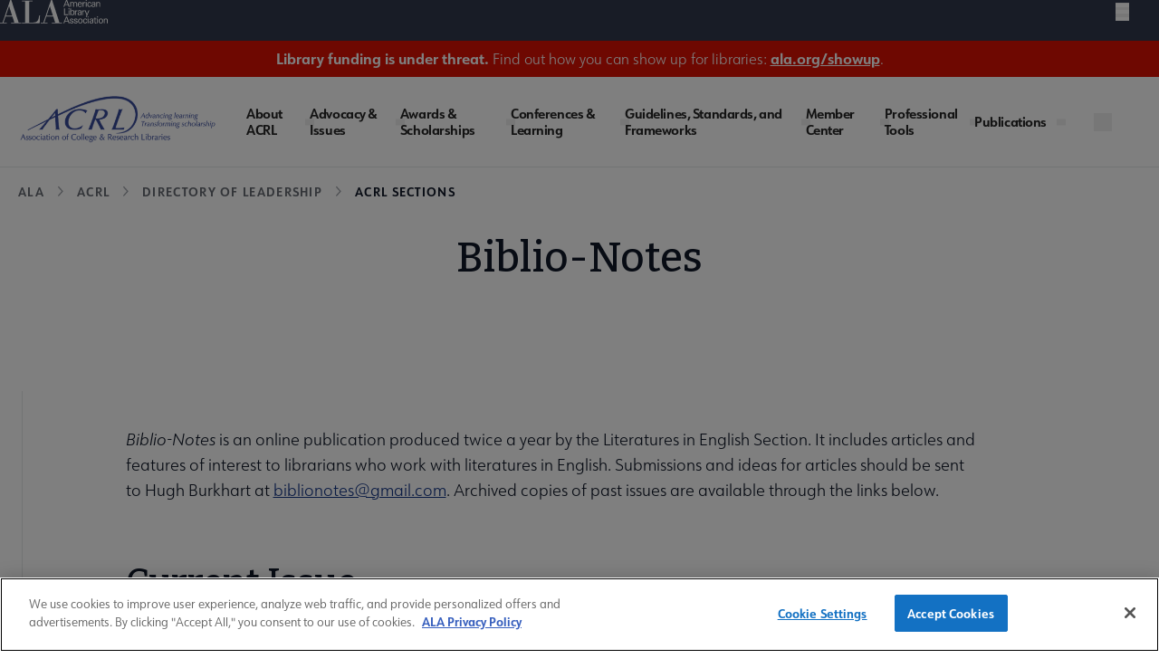

--- FILE ---
content_type: text/html; charset=UTF-8
request_url: https://www.ala.org/acrl/aboutacrl/directoryofleadership/sections/les/lesnewsletters
body_size: 47984
content:
<!DOCTYPE html>
<html lang="en" dir="ltr" prefix="og: https://ogp.me/ns#">
  <head>
    <meta charset="utf-8" />
<meta name="description" content="  Biblio-Notes is an online publication produced twice a year by the Literatures in English Section. It includes articles and features of interest to librarians who work with literatures in English. Submissions and ideas for articles should be sent to Hugh Burkhart at biblionotes@gmail.com. Archived copies of past issues are available through the links below." />
<link rel="canonical" href="https://www.ala.org/acrl/aboutacrl/directoryofleadership/sections/les/lesnewsletters" />
<meta property="og:title" content="Biblio-Notes" />
<meta property="og:description" content="  Biblio-Notes is an online publication produced twice a year by the Literatures in English Section. It includes articles and features of interest to librarians who work with literatures in English. Submissions and ideas for articles should be sent to Hugh Burkhart at biblionotes@gmail.com. Archived copies of past issues are available through the links below." />
<meta name="twitter:card" content="summary" />
<meta name="twitter:title" content="Biblio-Notes" />
<meta name="twitter:description" content="  Biblio-Notes is an online publication produced twice a year by the Literatures in English Section. It includes articles and features of interest to librarians who work with literatures in English. Submissions and ideas for articles should be sent to Hugh Burkhart at biblionotes@gmail.com. Archived copies of past issues are available through the links below." />
<meta name="twitter:image" content="https://www.ala.org/themes/custom/ala/ala-seo.png" />
<link rel="stylesheet" href="/sites/default/files/micro_site_asset/css/site-25-c3a3800adaaa99046b5eeb118114e04b.css" />
<meta name="Generator" content="Drupal 10 (https://www.drupal.org)" />
<meta name="MobileOptimized" content="width" />
<meta name="HandheldFriendly" content="true" />
<meta name="viewport" content="width=device-width, initial-scale=1.0" />
<script type="application/ld+json">{
    "@context": "https://schema.org",
    "@graph": [
        {
            "@type": "Organization",
            "@id": "internal:/acrl",
            "description": "Awards, publishing, and conferences: ALA membership advocates to ensure access to information for all",
            "name": "American Library Association",
            "url": "internal:/acrl",
            "logo": {
                "@type": "ImageObject",
                "representativeOfPage": "True",
                "url": "internal:/acrl/themes/custom/ala/logo.svg"
            }
        }
    ]
}</script>
<style>@layer main_site, microsite;
@layer microsite {
  :root {
     --color-bg--main: rgba(13, 73, 156);--color-border--main: rgba(13, 73, 156); --color-bg--secondary: rgba(164, 192, 229); --color-bg--secondary-20: rgba(164, 192, 229, 0.2);--color-border--secondary: rgba(164, 192, 229); --color-bg--third: rgba(13, 73, 156);--color-border--third: rgba(13, 73, 156);
  }
}</style>
<link rel="icon" href="/sites/default/files/favicon/2023/acrl-favicon.png" type="image/png" />
<link rel="alternate" hreflang="en" href="https://www.ala.org/acrl/aboutacrl/directoryofleadership/sections/les/lesnewsletters" />
<script>window.a2a_config=window.a2a_config||{};a2a_config.callbacks=[];a2a_config.overlays=[];a2a_config.templates={};</script>

    <title>Biblio-Notes | Association of College and Research Libraries</title>
    <link rel="stylesheet" media="all" href="/sites/default/files/css/css_BTtgpwUkb7qy7TW_9ELIaJaBelKYfPmnf1Gd_vRp7Zg.css?delta=0&amp;language=en&amp;theme=ala&amp;include=eJxNjksOwyAMRC-E4EjRAC6hcTCyQWp6-ir9KN2M3jzNYpDzELQj4Av-ptKGAyMUlgg-cYkwCmdcbSczFDKXNsp1iC61ZWojsqQt_LFLohSyzg72uOPxEU10B9cnuQ5FUfTVfqvL-Nn6jFxtpezssEH7-8cLmFRHTQ" />
<link rel="stylesheet" media="all" href="/sites/default/files/css/css_kQ6AqWz_JquNiZv4BXkD4DcNAvLH5YveLkP-jPREVZ0.css?delta=1&amp;language=en&amp;theme=ala&amp;include=eJxNjksOwyAMRC-E4EjRAC6hcTCyQWp6-ir9KN2M3jzNYpDzELQj4Av-ptKGAyMUlgg-cYkwCmdcbSczFDKXNsp1iC61ZWojsqQt_LFLohSyzg72uOPxEU10B9cnuQ5FUfTVfqvL-Nn6jFxtpezssEH7-8cLmFRHTQ" />

    <script type="application/json" data-drupal-selector="drupal-settings-json">{"path":{"baseUrl":"\/","pathPrefix":"","currentPath":"node\/16903","currentPathIsAdmin":false,"isFront":false,"currentLanguage":"en"},"pluralDelimiter":"\u0003","suppressDeprecationErrors":true,"gtag":{"tagId":"","consentMode":false,"otherIds":[],"events":[],"additionalConfigInfo":[]},"ajaxPageState":{"libraries":"eJxdjlEOwiAQBS-EcKTmASulXVjC0sR6em1jUvXnZWa-HmIcgro7fMDeu9RhwHDglivdFj0tsXjwgZOHkjvmskKqSKQmrBTzkD7lGqkOzxJW98UmSCdXpRdwfpJJIolpGkguveffLRY8fmMxDR2po83qYt8a2F7FbrVtnrPOFI3uOqicV1-7XFm0","theme":"ala","theme_token":null},"ajaxTrustedUrl":[],"gtm":{"tagId":null,"settings":{"data_layer":"dataLayer","include_classes":false,"allowlist_classes":"","blocklist_classes":"","include_environment":false,"environment_id":"","environment_token":""},"tagIds":["GTM-PGK7ZWT"]},"multiselect":{"widths":250},"user":{"uid":0,"permissionsHash":"d699120681ecdb2150903cd686f0cb6779e2eed68ef0104cd934dfeff352dd47"}}</script>
<script src="/sites/default/files/js/js_ad2rrel-_vehDsgPZ4mTxQxsz4DgIkoiwMD7GK8isB8.js?scope=header&amp;delta=0&amp;language=en&amp;theme=ala&amp;include=eJxdiEEKgDAMBD9UmyfJSmuwrEnRHPT3injRyzAzKCUcdgpeyfPmFgmEgH2xOrT9KaVPYFJ3ZR0DKnrj3xkNx3euF4ArJe4"></script>
<script src="/modules/contrib/google_tag/js/gtag.js?t8rpbu"></script>
<script src="/modules/contrib/google_tag/js/gtm.js?t8rpbu"></script>


    <link rel="preconnect" href="https://fonts.googleapis.com" crossorigin>
    <link rel="preconnect" href="https://fonts.gstatic.com" crossorigin>
    <link rel="preload" href="https://fonts.googleapis.com/css2?family=Bitter:ital,wght@0,400;0,500;0,600;0,700;1,400;1,500;1,600;1,700&display=swap" as="style" crossorigin>
    <link rel="stylesheet" href="https://fonts.googleapis.com/css2?family=Bitter:ital,wght@0,400;0,500;0,600;0,700;1,400;1,500;1,600;1,700&display=swap" crossorigin>

    <link rel="preconnect" href="https://use.typekit.net" crossorigin>
    <link rel="preconnect" href="https://p.typekit.net" crossorigin />
    <link rel="preload" href="https://use.typekit.net/hww8zbp.css" as="style" crossorigin>
    <link rel="stylesheet" href="https://use.typekit.net/hww8zbp.css" crossorigin>
  </head>

  <body class="site--entity site--type--microsite site--25 path-node page-node-type-flex-page">
        <a href="#main-content" class="visually-hidden focusable skip-link">
      Skip to main content
    </a>
    <noscript><iframe src="https://www.googletagmanager.com/ns.html?id=GTM-PGK7ZWT"
                  height="0" width="0" style="display:none;visibility:hidden"></iframe></noscript>

    <div id="ala-page-wrapper">
        <div class="dialog-off-canvas-main-canvas" data-off-canvas-main-canvas>
    
<div class="layout-container">

  <header role="banner" class="w-full border-b z-20 relative" x-data="{ open: false }">

    
        <div class="microsite-utility menu--utility_desktop relative bg-neutralBlue py-[0.563rem] xl:py-0">
        <div class="2xl:container flex items-center">
            <nav class="microsite-utility__logo ml-[1rem] xl:ml-0">
                <a href="/">
                    <span class="sr-only">American Library Association</span>
                    <img src="/themes/custom/ala/assets/images/svg/ala-logo-white.svg" alt="American Library Association">
                </a>
            </nav>
              <div class="region region-utility-menu">
    <nav id="block-utility" class="block block-menu navigation menu--utility static xl:relative sidebar-menu" aria-labelledby="block-utility-menu" role="navigation">
            
  <h2  class="visually-hidden" id="block-utility-menu" class="hidden">Utility</h2>
  

        


				<div class="utility-nav w-full mx-auto bg-mainBlueColor">
			<div class="utility-nav-list-wrapper flex items-center justify-end z-10">

				<ul class="w-full xl:w-auto list-reset flex menu--utility items-center flex-col xl:flex-row static p-7 xl:p-0">
					<li class="w-full xl:w-auto">
						<ul class="grid grid-cols-2 gap-4 xl:flex m-0 menu--utility__inner mb-6 xl:mb-0">
																							<li class="inline-block p-0">
									<a href="https://www.ala.org/aboutala" class="about text-white relative xl:pl-4 xl:pr-4 py-2 xl:py-2 inline-flex items-center font-bold hover:bg-white hover:text-[#15347e]" aria-expanded="false" aria-haspopup="false" data-drupal-link-system-path="node/43">About ALA</a>
								</li>
																							<li class="inline-block p-0">
									<a href="https://connect.ala.org/home" class="connect text-white relative xl:pl-4 xl:pr-4 py-2 xl:py-2 inline-flex items-center font-bold hover:bg-white hover:text-[#15347e]" aria-expanded="false" aria-haspopup="false">ALA Connect</a>
								</li>
																							<li class="inline-block p-0">
									<a href="https://www.ala.org/aboutala/sitesdirectory" class="website text-white relative xl:pl-4 xl:pr-4 py-2 xl:py-2 inline-flex items-center font-bold hover:bg-white hover:text-[#15347e]" aria-expanded="false" aria-haspopup="false" data-drupal-link-system-path="node/59883">ALA Websites</a>
								</li>
																							<li class="inline-block p-0">
									<a href="https://joblist.ala.org/" class="job text-white relative xl:pl-4 xl:pr-4 py-2 xl:py-2 inline-flex items-center font-bold hover:bg-white hover:text-[#15347e]" target="_blank" aria-expanded="false" aria-haspopup="false">Job Board</a>
								</li>
													</ul>
					</li>

																																			<li class="xl:inline-flex xl:justify-center xl:items-center  transition-all duration-300 parent-level dropdown w-full xl:w-auto xl:border-b-0 last3">
							<a href="https://www.ala.org/membership" class="join text-white pl-7 xl:pl-4 relative xl:pr-4 py-4 xl:py-2 inline-flex items-center font-bold" target="_self" data-drupal-link-system-path="node/44">Join | Renew</a>
						</li>
																																			<li class="xl:inline-flex xl:justify-center xl:items-center  transition-all duration-300 parent-level dropdown w-full xl:w-auto xl:border-b-0 last3">
							<a href="/donate" class="donate text-white pl-7 xl:pl-4 relative xl:pr-4 py-4 xl:py-2 inline-flex items-center font-bold" target="_blank">Donate</a>
						</li>
																																																<li class="xl:inline-flex xl:justify-center xl:items-center  transition-all duration-300 parent-level dropdown w-full xl:w-auto xl:border-b-0 last3">
							<a href="/saml_login?destination=/acrl/aboutacrl/directoryofleadership/sections/les/lesnewsletters" class="text-white pl-7 xl:pl-4 relative xl:pr-4 py-4 xl:py-2 inline-flex items-center font-bold" rel="nofollow">Login</a>
						</li>
									</ul>
			</li>
		</ul>
	</div>
</div>



  </nav>

  </div>

                        <div class="hamburger-menu w-auto ml-[50%] lg:ml-auto xl:ml-0 absolute right-[3rem]" x-cloak x-data="{ open: false }">
                <nav>
                    <div class="relative ml-[1rem] xl:ml-0 2xl:ml-[1rem] -mt-4 xl:mt-0">
                        <button @click="open = !open"
                          class="nav-trap__focus collapse-nav-button h-5 w-[15px] absolute left-0 2xl:left-[1.5rem]"
                          :class="{ 'top-[45%] -translate-y-1/2': !open, 'top-[46%]': open }"
                          aria-label="Mobile Menu"
                          :aria-expanded="open"
                          aria-controls="block-ala-main-menu-micro"><span class="sr-only">Menu</span>
                            <span :class="{ 'transform rotate-45 translate-y-px top-[0.7px] !w-[1.5rem]': open }" class="first w-[15px] h-1 bg-white left-0 absolute bottom-0  transition-all duration-200 ease-in-out origin-center"></span>
                            <span :class="{ 'opacity-0': open, 'translate-y-0': !open }" class="second w-[15px] h-1 bg-white absolute top-1/2 left-0 transition-all duration-200 ease-in-out origin-center"></span>
                            <span :class="{ 'transform -rotate-45 -translate-y-0.3 !w-[1.5rem] top-[1.2px] left-[-0.1px]': open }" class="w-[15px] h-1 bg-white absolute top-[1px] left-0 transition-all duration-200 ease-in-out origin-center"></span>
                        </button>
                        <p class="text-white text-[0.875em] mb-0 xl:hidden 2xl:block absolute top-[-0.6rem] w-[5rem] left-[-5rem] 2xl:left-[4rem]">ALA Menu</p>
                    </div>
                    <div id="block-ala-main-menu-micro" x-cloak :class="{ 'hidden': !open }" class="microsite-collapse-menu-wrapper transition-all duration-200 ease-in-out mt-[0.5rem] xl:mt-[1.25rem] 2xl:mt-[2.5rem] absolute z-20 right-[-49px] xl:right-[-6rem] 2xl:right-0 top-0" style="height: calc(100vh - 2.5rem);">
                          <div class="region region-microsite-collapse-menu xl:h-full xl:w-[580px] w-[100vw] border border-secondaryGrey border-solid border-t-0 xl:flex xl:flex-col relative">
    <nav id="block-utility-2" class="block block-menu navigation menu--utility static xl:relative sidebar-menu" aria-labelledby="block-utility-2-menu" role="navigation">
            
  <h2  class="visually-hidden" id="block-utility-2-menu" class="hidden">Utility</h2>
  

        


				<div class="utility-nav w-full mx-auto bg-mainBlueColor">
			<div class="utility-nav-list-wrapper flex items-center justify-end z-10">

				<ul class="w-full xl:w-auto list-reset flex menu--utility items-center flex-col xl:flex-row static p-7 xl:p-0">
					<li class="w-full xl:w-auto">
						<ul class="grid grid-cols-2 gap-4 xl:flex m-0 menu--utility__inner mb-6 xl:mb-0">
																							<li class="inline-block p-0">
									<a href="https://www.ala.org/aboutala" class="about text-white relative xl:pl-4 xl:pr-4 py-2 xl:py-2 inline-flex items-center font-bold hover:bg-white hover:text-[#15347e]" aria-expanded="false" aria-haspopup="false" data-drupal-link-system-path="node/43">About ALA</a>
								</li>
																							<li class="inline-block p-0">
									<a href="https://connect.ala.org/home" class="connect text-white relative xl:pl-4 xl:pr-4 py-2 xl:py-2 inline-flex items-center font-bold hover:bg-white hover:text-[#15347e]" aria-expanded="false" aria-haspopup="false">ALA Connect</a>
								</li>
																							<li class="inline-block p-0">
									<a href="https://www.ala.org/aboutala/sitesdirectory" class="website text-white relative xl:pl-4 xl:pr-4 py-2 xl:py-2 inline-flex items-center font-bold hover:bg-white hover:text-[#15347e]" aria-expanded="false" aria-haspopup="false" data-drupal-link-system-path="node/59883">ALA Websites</a>
								</li>
																							<li class="inline-block p-0">
									<a href="https://joblist.ala.org/" class="job text-white relative xl:pl-4 xl:pr-4 py-2 xl:py-2 inline-flex items-center font-bold hover:bg-white hover:text-[#15347e]" target="_blank" aria-expanded="false" aria-haspopup="false">Job Board</a>
								</li>
													</ul>
					</li>

																																			<li class="xl:inline-flex xl:justify-center xl:items-center  transition-all duration-300 parent-level dropdown w-full xl:w-auto xl:border-b-0 last3">
							<a href="https://www.ala.org/membership" class="join text-white pl-7 xl:pl-4 relative xl:pr-4 py-4 xl:py-2 inline-flex items-center font-bold" target="_self" data-drupal-link-system-path="node/44">Join | Renew</a>
						</li>
																																			<li class="xl:inline-flex xl:justify-center xl:items-center  transition-all duration-300 parent-level dropdown w-full xl:w-auto xl:border-b-0 last3">
							<a href="/donate" class="donate text-white pl-7 xl:pl-4 relative xl:pr-4 py-4 xl:py-2 inline-flex items-center font-bold" target="_blank">Donate</a>
						</li>
																																																<li class="xl:inline-flex xl:justify-center xl:items-center  transition-all duration-300 parent-level dropdown w-full xl:w-auto xl:border-b-0 last3">
							<a href="/saml_login?destination=/acrl/aboutacrl/directoryofleadership/sections/les/lesnewsletters" class="text-white pl-7 xl:pl-4 relative xl:pr-4 py-4 xl:py-2 inline-flex items-center font-bold" rel="nofollow">Login</a>
						</li>
									</ul>
			</li>
		</ul>
	</div>
</div>



  </nav>
<nav id="block-mainnavigation" class="block block-menu navigation menu--main static xl:relative sidebar-menu" aria-labelledby="block-mainnavigation-menu" role="navigation">
            
  <h2  class="visually-hidden" id="block-mainnavigation-menu" class="hidden">Main navigation</h2>
  

        



        <div :class="{ 'block': open, 'hidden xl:block': !open }" class="main-menu-wrapper max-w-7xl mx-auto px-4 sm:px-6 xl:px-8 z-50 pb-28 xl:pb-0">
      <div class="flex items-center justify-between z-10">
                                          <ul x-data="{ activeItem: null }" class="main--menu list-reset flex gap-4 xl:min-h-[55px] flex-col xl:flex-row static bg-white pt-5 xl:pt-0 w-full menu-l-0 items-center">
                                                <li @click="activeItem === '1' ? activeItem = null : activeItem = '1'" 
                  :class="{ 'active': activeItem === '1' }"
                  class="xl:py-1 pr-4 relative transition-all duration-300 parent-level dropdown w-full xl:w-auto border-b xl:border-b-0 xl:flex xl:flex-col xl:justify-center membership"
              >
                                      <a href="https://www.ala.org/membership" class="is-expanded ">
                Membership
              </a>
              <button class="caret ml-2" tabindex="0" 
                aria-label="Toggle Membership submenu"
                :aria-expanded="activeItem === '1' ? 'true' : 'false'"
                aria-haspopup="menu"
                aria-controls="main-menu__child-membership"
              >
                <svg role="img" width="10" height="7" viewBox="0 0 10 7" fill="none" xmlns="http://www.w3.org/2000/svg" aria-hidden="true">
<path class="arrow-icon" d="M5.81907 6.62493C5.44804 7.12502 4.55223 7.12502 4.1812 6.62493L0.137632 1.17063C-0.244378 0.655459 0.214034 9.81579e-08 0.956565 1.63072e-07L9.0437 8.70072e-07C9.78576 9.34944e-07 10.2442 0.655459 9.86263 1.17063L5.81907 6.62493Z"/>
</svg>

              </button>
              <div class="m-0 hidden z-10 xl:absolute dropdown-content main--menu_submenu" 
                   :class="{ 'hidden': activeItem !== '1' }"
              >
                <ul id="main-menu__child-membership" aria-label="Membership submenu" class="wrapper bg-white xl:p-6 xl:py-4" :class="{ 'hidden': activeItem !== '1' }">
                                                            <li class="pl-3 xl:pl-0">
                        <a href="https://www.ala.org/membership" class="block xl:whitespace-nowrap transition-all duration-300">Membership Home</a>
                      </li>
                                                                                <li class="pl-3 xl:pl-0">
                        <a href="https://www.ala.org/membership/member-center" class="block xl:whitespace-nowrap transition-all duration-300">Member Center</a>
                      </li>
                                                                                <li class="pl-3 xl:pl-0">
                        <a href="/aboutala/donate" class="block xl:whitespace-nowrap transition-all duration-300">Give to ALA</a>
                      </li>
                                                                                <li class="pl-3 xl:pl-0">
                        <a href="https://www.ala.org/membership/ala-forward-updates" class="block xl:whitespace-nowrap transition-all duration-300">ALA Forward Member Updates</a>
                      </li>
                                                                                <li class="pl-3 xl:pl-0">
                        <a href="https://www.ala.org/aboutala/committees" class="block xl:whitespace-nowrap transition-all duration-300">Committees</a>
                      </li>
                                                                                <li class="pl-3 xl:pl-0">
                        <a href="https://www.ala.org/aboutala/divs" class="block xl:whitespace-nowrap transition-all duration-300">Divisions</a>
                      </li>
                                                                                <li class="pl-3 xl:pl-0 main--menu_submenu--final-item">
                        <a href="https://www.ala.org/aboutala/rts" class="block xl:whitespace-nowrap transition-all duration-300">Round Tables</a>
                      </li>
                                        
                </ul>
              </div>
                      </li>
                                                <li @click="activeItem === '2' ? activeItem = null : activeItem = '2'" 
                  :class="{ 'active': activeItem === '2' }"
                  class="xl:py-1 pr-4 relative transition-all duration-300 parent-level dropdown w-full xl:w-auto border-b xl:border-b-0 xl:flex xl:flex-col xl:justify-center advocacy-and-news"
              >
                                      <a href="https://www.ala.org/advocacy" class="is-expanded ">
                Advocacy &amp; News
              </a>
              <button class="caret ml-2" tabindex="0" 
                aria-label="Toggle Advocacy &amp; News submenu"
                :aria-expanded="activeItem === '2' ? 'true' : 'false'"
                aria-haspopup="menu"
                aria-controls="main-menu__child-advocacy-and-news"
              >
                <svg role="img" width="10" height="7" viewBox="0 0 10 7" fill="none" xmlns="http://www.w3.org/2000/svg" aria-hidden="true">
<path class="arrow-icon" d="M5.81907 6.62493C5.44804 7.12502 4.55223 7.12502 4.1812 6.62493L0.137632 1.17063C-0.244378 0.655459 0.214034 9.81579e-08 0.956565 1.63072e-07L9.0437 8.70072e-07C9.78576 9.34944e-07 10.2442 0.655459 9.86263 1.17063L5.81907 6.62493Z"/>
</svg>

              </button>
              <div class="m-0 hidden z-10 xl:absolute dropdown-content main--menu_submenu" 
                   :class="{ 'hidden': activeItem !== '2' }"
              >
                <ul id="main-menu__child-advocacy-and-news" aria-label="Advocacy &amp; News submenu" class="wrapper bg-white xl:p-6 xl:py-4" :class="{ 'hidden': activeItem !== '2' }">
                                                            <li class="pl-3 xl:pl-0">
                        <a href="https://www.ala.org/advocacy" class="block xl:whitespace-nowrap transition-all duration-300">Advocacy &amp; Issues Home</a>
                      </li>
                                                                                <li class="pl-3 xl:pl-0">
                        <a href="https://www.ala.org/news" class="block xl:whitespace-nowrap transition-all duration-300">News &amp; Press Center</a>
                      </li>
                                                                                <li class="pl-3 xl:pl-0">
                        <a href="https://www.ala.org/bbooks" class="block xl:whitespace-nowrap transition-all duration-300">Banned &amp; Challenged Books</a>
                      </li>
                                                                                <li class="pl-3 xl:pl-0">
                        <a href="https://www.ala.org/advocacy/intfreedom" class="block xl:whitespace-nowrap transition-all duration-300">Intellectual Freedom</a>
                      </li>
                                                                                <li class="pl-3 xl:pl-0">
                        <a href="https://www.ala.org/advocacy/advocacy-public-policy" class="block xl:whitespace-nowrap transition-all duration-300">Public Policy</a>
                      </li>
                                                                                <li class="pl-3 xl:pl-0">
                        <a href="https://www.ala.org/advocacy/diversity" class="block xl:whitespace-nowrap transition-all duration-300">Equity, Diversity &amp; Inclusion</a>
                      </li>
                                                                                <li class="pl-3 xl:pl-0">
                        <a href="https://www.ala.org/advocacy/literacy" class="block xl:whitespace-nowrap transition-all duration-300">Literacy</a>
                      </li>
                                                                                <li class="pl-3 xl:pl-0 main--menu_submenu--final-item">
                        <a href="https://www.ala.org/advocacy/privacy" class="block xl:whitespace-nowrap transition-all duration-300">Privacy</a>
                      </li>
                                        
                </ul>
              </div>
                      </li>
                                                <li @click="activeItem === '3' ? activeItem = null : activeItem = '3'" 
                  :class="{ 'active': activeItem === '3' }"
                  class="xl:py-1 pr-4 relative transition-all duration-300 parent-level dropdown w-full xl:w-auto border-b xl:border-b-0 xl:flex xl:flex-col xl:justify-center conferences-and-events"
              >
                                      <a href="https://www.ala.org/conferencesevents" class="is-expanded ">
                Conferences &amp; Events
              </a>
              <button class="caret ml-2" tabindex="0" 
                aria-label="Toggle Conferences &amp; Events submenu"
                :aria-expanded="activeItem === '3' ? 'true' : 'false'"
                aria-haspopup="menu"
                aria-controls="main-menu__child-conferences-and-events"
              >
                <svg role="img" width="10" height="7" viewBox="0 0 10 7" fill="none" xmlns="http://www.w3.org/2000/svg" aria-hidden="true">
<path class="arrow-icon" d="M5.81907 6.62493C5.44804 7.12502 4.55223 7.12502 4.1812 6.62493L0.137632 1.17063C-0.244378 0.655459 0.214034 9.81579e-08 0.956565 1.63072e-07L9.0437 8.70072e-07C9.78576 9.34944e-07 10.2442 0.655459 9.86263 1.17063L5.81907 6.62493Z"/>
</svg>

              </button>
              <div class="m-0 hidden z-10 xl:absolute dropdown-content main--menu_submenu" 
                   :class="{ 'hidden': activeItem !== '3' }"
              >
                <ul id="main-menu__child-conferences-and-events" aria-label="Conferences &amp; Events submenu" class="wrapper bg-white xl:p-6 xl:py-4" :class="{ 'hidden': activeItem !== '3' }">
                                                            <li class="pl-3 xl:pl-0">
                        <a href="https://www.ala.org/conferencesevents" class="block xl:whitespace-nowrap transition-all duration-300">Conferences &amp; Events Home</a>
                      </li>
                                                                                <li class="pl-3 xl:pl-0">
                        <a href="https://www.ala.org/events" class="block xl:whitespace-nowrap transition-all duration-300">Events Calendar</a>
                      </li>
                                                                                <li class="pl-3 xl:pl-0">
                        <a href="/conferencesevents/past" class="block xl:whitespace-nowrap transition-all duration-300">Past &amp; Future ALA Conferences</a>
                      </li>
                                                                                <li class="pl-3 xl:pl-0">
                        <a href="https://www.ala.org/conferencesevents/past-and-future/ala-conference-site-selection" class="block xl:whitespace-nowrap transition-all duration-300">Criteria for Conference Site Selection</a>
                      </li>
                                                                                <li class="pl-3 xl:pl-0 main--menu_submenu--final-item">
                        <a href="https://www.ala.org/conferencesevents/celebrationdays" class="block xl:whitespace-nowrap transition-all duration-300">Library Celebration Days</a>
                      </li>
                                        
                </ul>
              </div>
                      </li>
                                                <li @click="activeItem === '4' ? activeItem = null : activeItem = '4'" 
                  :class="{ 'active': activeItem === '4' }"
                  class="xl:py-1 pr-4 relative transition-all duration-300 parent-level dropdown w-full xl:w-auto border-b xl:border-b-0 xl:flex xl:flex-col xl:justify-center awards-and-grants"
              >
                                      <a href="https://www.ala.org/awards" class="is-expanded ">
                Awards &amp; Grants
              </a>
              <button class="caret ml-2" tabindex="0" 
                aria-label="Toggle Awards &amp; Grants submenu"
                :aria-expanded="activeItem === '4' ? 'true' : 'false'"
                aria-haspopup="menu"
                aria-controls="main-menu__child-awards-and-grants"
              >
                <svg role="img" width="10" height="7" viewBox="0 0 10 7" fill="none" xmlns="http://www.w3.org/2000/svg" aria-hidden="true">
<path class="arrow-icon" d="M5.81907 6.62493C5.44804 7.12502 4.55223 7.12502 4.1812 6.62493L0.137632 1.17063C-0.244378 0.655459 0.214034 9.81579e-08 0.956565 1.63072e-07L9.0437 8.70072e-07C9.78576 9.34944e-07 10.2442 0.655459 9.86263 1.17063L5.81907 6.62493Z"/>
</svg>

              </button>
              <div class="m-0 hidden z-10 xl:absolute dropdown-content main--menu_submenu" 
                   :class="{ 'hidden': activeItem !== '4' }"
              >
                <ul id="main-menu__child-awards-and-grants" aria-label="Awards &amp; Grants submenu" class="wrapper bg-white xl:p-6 xl:py-4" :class="{ 'hidden': activeItem !== '4' }">
                                                            <li class="pl-3 xl:pl-0">
                        <a href="https://www.ala.org/awards" class="block xl:whitespace-nowrap transition-all duration-300">Awards &amp; Grants Home</a>
                      </li>
                                                                                <li class="pl-3 xl:pl-0">
                        <a href="https://www.ala.org/awards/books-media" class="block xl:whitespace-nowrap transition-all duration-300">Book, Print &amp; Media Awards</a>
                      </li>
                                                                                <li class="pl-3 xl:pl-0">
                        <a href="https://www.ala.org/grants" class="block xl:whitespace-nowrap transition-all duration-300">Grants</a>
                      </li>
                                                                                <li class="pl-3 xl:pl-0">
                        <a href="https://www.ala.org/awards/professional-recognition" class="block xl:whitespace-nowrap transition-all duration-300">Professional Recognition</a>
                      </li>
                                                                                <li class="pl-3 xl:pl-0">
                        <a href="https://www.ala.org/awardsgrants/seals" class="block xl:whitespace-nowrap transition-all duration-300">Purchase Awards Seals</a>
                      </li>
                                                                                <li class="pl-3 xl:pl-0 main--menu_submenu--final-item">
                        <a href="https://www.ala.org/awards/recommended-books-and-media" class="block xl:whitespace-nowrap transition-all duration-300">Recommended Print &amp; Media Lists</a>
                      </li>
                                        
                </ul>
              </div>
                      </li>
                                                <li @click="activeItem === '5' ? activeItem = null : activeItem = '5'" 
                  :class="{ 'active': activeItem === '5' }"
                  class="xl:py-1 pr-4 relative transition-all duration-300 parent-level dropdown w-full xl:w-auto border-b xl:border-b-0 xl:flex xl:flex-col xl:justify-center education-and-careers"
              >
                                      <a href="https://www.ala.org/educationcareers" class="is-expanded ">
                Education &amp; Careers
              </a>
              <button class="caret ml-2" tabindex="0" 
                aria-label="Toggle Education &amp; Careers submenu"
                :aria-expanded="activeItem === '5' ? 'true' : 'false'"
                aria-haspopup="menu"
                aria-controls="main-menu__child-education-and-careers"
              >
                <svg role="img" width="10" height="7" viewBox="0 0 10 7" fill="none" xmlns="http://www.w3.org/2000/svg" aria-hidden="true">
<path class="arrow-icon" d="M5.81907 6.62493C5.44804 7.12502 4.55223 7.12502 4.1812 6.62493L0.137632 1.17063C-0.244378 0.655459 0.214034 9.81579e-08 0.956565 1.63072e-07L9.0437 8.70072e-07C9.78576 9.34944e-07 10.2442 0.655459 9.86263 1.17063L5.81907 6.62493Z"/>
</svg>

              </button>
              <div class="m-0 hidden z-10 xl:absolute dropdown-content main--menu_submenu" 
                   :class="{ 'hidden': activeItem !== '5' }"
              >
                <ul id="main-menu__child-education-and-careers" aria-label="Education &amp; Careers submenu" class="wrapper bg-white xl:p-6 xl:py-4" :class="{ 'hidden': activeItem !== '5' }">
                                                            <li class="pl-3 xl:pl-0">
                        <a href="https://www.ala.org/educationcareers" class="block xl:whitespace-nowrap transition-all duration-300">Education &amp; Careers Home</a>
                      </li>
                                                                                <li class="pl-3 xl:pl-0">
                        <a href="https://elearning.ala.org/" class="block xl:whitespace-nowrap transition-all duration-300">ALA eLearning</a>
                      </li>
                                                                                <li class="pl-3 xl:pl-0">
                        <a href="https://joblist.ala.org/" class="block xl:whitespace-nowrap transition-all duration-300">JobList Career Center</a>
                      </li>
                                                                                <li class="pl-3 xl:pl-0">
                        <a href="https://www.ala.org/educationcareers/accreditedprograms" class="block xl:whitespace-nowrap transition-all duration-300">Accredited Programs</a>
                      </li>
                                                                                <li class="pl-3 xl:pl-0">
                        <a href="https://www.ala.org/educationcareers/scholarships" class="block xl:whitespace-nowrap transition-all duration-300">ALA Scholarships</a>
                      </li>
                                                                                <li class="pl-3 xl:pl-0 main--menu_submenu--final-item">
                        <a href="https://www.ala.org/educationcareers/libcareers/become" class="block xl:whitespace-nowrap transition-all duration-300">Become a Librarian</a>
                      </li>
                                        
                </ul>
              </div>
                      </li>
                                                <li @click="activeItem === '6' ? activeItem = null : activeItem = '6'" 
                  :class="{ 'active': activeItem === '6' }" 
                  class="xl:mr-5 relative pr-4 transition-all duration-300 parent-level parent-level-last dropdown w-full xl:w-auto border-b xl:border-b-0 xl:flex xl:flex-col xl:justify-center tools-and-resources"
              >
                                      <a href="https://www.ala.org/tools" class="is-expanded ">
                Tools &amp; Resources
              </a>
              <button class="caret ml-2" tabindex="0" 
                aria-label="Toggle Tools &amp; Resources submenu"
                :aria-expanded="activeItem === '6' ? 'true' : 'false'"
                aria-haspopup="menu"
                aria-controls="main-menu__child-tools-and-resources"
              >
                <svg role="img" width="10" height="7" viewBox="0 0 10 7" fill="none" xmlns="http://www.w3.org/2000/svg" aria-hidden="true">
<path class="arrow-icon" d="M5.81907 6.62493C5.44804 7.12502 4.55223 7.12502 4.1812 6.62493L0.137632 1.17063C-0.244378 0.655459 0.214034 9.81579e-08 0.956565 1.63072e-07L9.0437 8.70072e-07C9.78576 9.34944e-07 10.2442 0.655459 9.86263 1.17063L5.81907 6.62493Z"/>
</svg>

              </button>
              <div class="m-0 hidden z-10 xl:absolute dropdown-content main--menu_submenu" 
                   :class="{ 'hidden': activeItem !== '6' }"
              >
                <ul id="main-menu__child-tools-and-resources" aria-label="Tools &amp; Resources submenu" class="wrapper bg-white xl:p-6 xl:py-4" :class="{ 'hidden': activeItem !== '6' }">
                                                            <li class="pl-3 xl:pl-0">
                        <a href="https://www.ala.org/tools" class="block xl:whitespace-nowrap transition-all duration-300">Tools &amp; Resources Home</a>
                      </li>
                                                                                <li class="pl-3 xl:pl-0">
                        <a href="https://www.ala.org/tools/programming" class="block xl:whitespace-nowrap transition-all duration-300">Programming &amp; Exhibitions</a>
                      </li>
                                                                                <li class="pl-3 xl:pl-0">
                        <a href="https://www.ala.org/tools/publications" class="block xl:whitespace-nowrap transition-all duration-300">Products &amp; Publications</a>
                      </li>
                                                                                <li class="pl-3 xl:pl-0">
                        <a href="https://www.ala.org/tools/librariestransform/libraries-transforming-communities" class="block xl:whitespace-nowrap transition-all duration-300">Libraries Transforming Communities</a>
                      </li>
                                                                                <li class="pl-3 xl:pl-0">
                        <a href="https://www.ala.org/tools/topics" class="block xl:whitespace-nowrap transition-all duration-300">Research &amp; Library Topics</a>
                      </li>
                                                                                <li class="pl-3 xl:pl-0">
                        <a href="https://www.ala.org/tools/standards-and-guidelines" class="block xl:whitespace-nowrap transition-all duration-300">ALA Standards and Guidelines</a>
                      </li>
                                                                                <li class="pl-3 xl:pl-0">
                        <a href="https://www.ala.org/support" class="block xl:whitespace-nowrap transition-all duration-300">ALA Organizational Support</a>
                      </li>
                                                                                <li class="pl-3 xl:pl-0 main--menu_submenu--final-item">
                        <a href="https://www.ala.org/news" class="block xl:whitespace-nowrap transition-all duration-300">News &amp; Press Center</a>
                      </li>
                                        
                </ul>
              </div>
                      </li>
                    <li x-data="{ searchOpen: false }" class="main--menu__search hidden xl:list-item relative ml-4">
            <button aria-label="Search" @click="searchOpen = !searchOpen" :class="{ 'block': !searchOpen, 'hidden': searchOpen }" aria-expanded="false" :aria-expanded="searchOpen ? 'true' : 'false'" aria-haspopup="true" aria-controls="search-input-field__wrapper">
              <svg role="img" aria-label="search" width="20" height="20" viewBox="0 0 20 20" fill="none" xmlns="http://www.w3.org/2000/svg">
<path d="M19 19L14.7501 14.7425M17.1053 9.05263C17.1053 11.1883 16.2569 13.2365 14.7467 14.7467C13.2365 16.2569 11.1883 17.1053 9.05263 17.1053C6.91694 17.1053 4.86872 16.2569 3.35856 14.7467C1.8484 13.2365 1 11.1883 1 9.05263C1 6.91694 1.8484 4.86872 3.35856 3.35856C4.86872 1.8484 6.91694 1 9.05263 1C11.1883 1 13.2365 1.8484 14.7467 3.35856C16.2569 4.86872 17.1053 6.91694 17.1053 9.05263V9.05263Z" stroke="#15347E" stroke-width="2" stroke-linecap="round" class="search-icon-svg" />
</svg>

            </button>
            <button aria-label="Search Close" @click="searchOpen = !searchOpen" :class="{ 'block': searchOpen, 'hidden': !searchOpen }" aria-haspopup="true" aria-controls="search-input-field__wrapper">
              <svg role="img" aria-label="close" width="20" height="20"  viewBox="0 0 20 20" fill="none" xmlns="http://www.w3.org/2000/svg">
  <g transform="matrix(1, 0, 0, 1, -11.855980873107912, -12.26480770111084)">
    <rect class="search-close-icon" id="Rectangle 42" width="22.7224" height="2.3305" transform="matrix(0.707096 -0.707118 0.707096 0.707118 13.0762 29.21)" fill="#15347E"/>
    <rect class="search-close-icon" id="Rectangle 47" width="22.7224" height="2.3305" transform="matrix(0.707096 0.707118 -0.707096 0.707118 14.4395 13.1426)" fill="#15347E"/>
  </g>
</svg>

            </button>
            <div id="search-input-field__wrapper" class="search-input-field__wrapper absolute w-[414px] right-0" x-transition @click.away="searchOpen = false" :class="{ 'block': searchOpen, 'hidden': !searchOpen }">
              <form action="/search/site" method="get" accept-charset="UTF-8" class="flex absolute right-[-4rem] pt-2 xs:right-0">
  <button aria-label="search" class="seach-icon flex justify-center items-center" type="submit">
    <svg role="img" aria-label="search" width="20" height="20" viewBox="0 0 20 20" fill="none" xmlns="http://www.w3.org/2000/svg">
<path d="M19 19L14.7501 14.7425M17.1053 9.05263C17.1053 11.1883 16.2569 13.2365 14.7467 14.7467C13.2365 16.2569 11.1883 17.1053 9.05263 17.1053C6.91694 17.1053 4.86872 16.2569 3.35856 14.7467C1.8484 13.2365 1 11.1883 1 9.05263C1 6.91694 1.8484 4.86872 3.35856 3.35856C4.86872 1.8484 6.91694 1 9.05263 1C11.1883 1 13.2365 1.8484 14.7467 3.35856C16.2569 4.86872 17.1053 6.91694 17.1053 9.05263V9.05263Z" stroke="#15347E" stroke-width="2" stroke-linecap="round" class="search-icon-svg" />
</svg>

  </button>
  <input x-show="searchOpen"
    type="search" id="edit-keys" name="keys"
    placeholder="Search here..."
    class="search-input-field w-[414px] h-12 pl-[62px] pr-2 py-3 bg-white rounded-md border-2 border-blue-900 justify-start items-center gap-2 inline-flex max-w-[94vw] md:max-w-auto"
    />
</form>
            </div>
          </li>
        </ul>
      </div>
    </div>
  


  </nav>

    <div class="close-menu-button__main-menu p-4 absolute bottom-4 right-4 border-2 border-solid border-black rounded-3xl hidden">
      <button class="close-menu-button__button flex items-center gap-2">
        <svg role="img" aria-hidden="true" width="24" height="24" viewBox="0 0 24 24" fill="none" xmlns="http://www.w3.org/2000/svg">
          <path d="M19 6.41L17.59 5L12 10.59L6.41 5L5 6.41L10.59 12L5 17.59L6.41 19L12 13.41L17.59 19L19 17.59L13.41 12L19 6.41Z" fill="black"/>
        </svg>
        <span class="close-menu-button__button-icon tracking-wider uppercase text-xl font-bold text-black">
          Close
        </span>
      </button>
    </div>
  </div>

                    </div>
                </nav>
            </div>
        </div>
    </div>

      <div class="region region-site-banner">
    <div id="block-ala-sitealertbanner" class="block block-simple-block block-simple-blocksite-alert-banner relative z-10">
  
    
    <div class="site-alert-banner w-full bg-mainRed text-white text-center py-2">
  <!DOCTYPE html>
<html><body><p><strong>Library funding is under threat.</strong> Find out how you can show up for libraries: <a href="https://ala.org/showup"><strong>ala.org/showup</strong></a>.</p>
</body></html>

</div>
</div>

  </div>


    <div class="flex min-h-[86px] xl:gap-4 w-full xl:container items-start xl:items-center justify-between py-5 xl:px-0 relative flex-col xl:flex-row">

        <div class="region region-header">
    <div id="block-sitebranding" class="block block-system block-system-branding-block relative z-10">
  
    
            <a href="/acrl" rel="home" class="inline-block pl-5 xl:pl-0" aria-label="Association of College and Research Libraries logo">
      <img class="max-w-[180px] md:max-w-[220px]" src="https://www.ala.org/sites/default/files/logo/2023/ACRL_color_550px.png" alt="Association of College and Research Libraries site logo">
    </a>
  </div>

  </div>


      <div class="hamburger-menu w-full xl:w-auto" x-data="{ open: false }">
        <div x-data="{ searchOpen: false }" class="xl:hidden absolute search-btn__mobile top-[33px]" :class="{ '': !open, '': open }">
          <button aria-label="search" @click="searchOpen = !searchOpen, open = false" :class="{ 'block': !searchOpen, 'hidden': searchOpen }">
            <svg role="img" aria-label="search" width="20" height="20" viewBox="0 0 20 20" fill="none" xmlns="http://www.w3.org/2000/svg">
<path d="M19 19L14.7501 14.7425M17.1053 9.05263C17.1053 11.1883 16.2569 13.2365 14.7467 14.7467C13.2365 16.2569 11.1883 17.1053 9.05263 17.1053C6.91694 17.1053 4.86872 16.2569 3.35856 14.7467C1.8484 13.2365 1 11.1883 1 9.05263C1 6.91694 1.8484 4.86872 3.35856 3.35856C4.86872 1.8484 6.91694 1 9.05263 1C11.1883 1 13.2365 1.8484 14.7467 3.35856C16.2569 4.86872 17.1053 6.91694 17.1053 9.05263V9.05263Z" stroke="#15347E" stroke-width="2" stroke-linecap="round" class="search-icon-svg" />
</svg>

          </button>
          <button aria-label="close" @click="searchOpen = !searchOpen, open = false" :class="{ 'block': searchOpen, 'hidden': !searchOpen }">
            <svg role="img" aria-label="close" width="20" height="20"  viewBox="0 0 20 20" fill="none" xmlns="http://www.w3.org/2000/svg">
  <g transform="matrix(1, 0, 0, 1, -11.855980873107912, -12.26480770111084)">
    <rect class="search-close-icon" id="Rectangle 42" width="22.7224" height="2.3305" transform="matrix(0.707096 -0.707118 0.707096 0.707118 13.0762 29.21)" fill="#15347E"/>
    <rect class="search-close-icon" id="Rectangle 47" width="22.7224" height="2.3305" transform="matrix(0.707096 0.707118 -0.707096 0.707118 14.4395 13.1426)" fill="#15347E"/>
  </g>
</svg>

          </button>
          <div class="search-input-field__wrapper absolute w-[414px] right-0" x-transition @click.away="searchOpen = false" x-cloak :class="{ 'block': searchOpen, 'hidden': !searchOpen }">
            <form action="/search/site" method="get" accept-charset="UTF-8" class="flex absolute right-[-4rem] pt-2 xs:right-0">
  <button aria-label="search" class="seach-icon flex justify-center items-center" type="submit">
    <svg role="img" aria-label="search" width="20" height="20" viewBox="0 0 20 20" fill="none" xmlns="http://www.w3.org/2000/svg">
<path d="M19 19L14.7501 14.7425M17.1053 9.05263C17.1053 11.1883 16.2569 13.2365 14.7467 14.7467C13.2365 16.2569 11.1883 17.1053 9.05263 17.1053C6.91694 17.1053 4.86872 16.2569 3.35856 14.7467C1.8484 13.2365 1 11.1883 1 9.05263C1 6.91694 1.8484 4.86872 3.35856 3.35856C4.86872 1.8484 6.91694 1 9.05263 1C11.1883 1 13.2365 1.8484 14.7467 3.35856C16.2569 4.86872 17.1053 6.91694 17.1053 9.05263V9.05263Z" stroke="#15347E" stroke-width="2" stroke-linecap="round" class="search-icon-svg" />
</svg>

  </button>
  <input x-show="searchOpen"
    type="search" id="edit-keys" name="keys"
    placeholder="Search here..."
    class="search-input-field w-[414px] h-12 pl-[62px] pr-2 py-3 bg-white rounded-md border-2 border-blue-900 justify-start items-center gap-2 inline-flex max-w-[94vw] md:max-w-auto"
    />
</form>
          </div>
        </div>
        <button @click="open = !open, searchOpen = false"
          class="h-5 w-10 xl:hidden absolute right-7"
          :class="{ 'top-[43px] -translate-y-1/2': !open, 'top-[40px]': open }"
          aria-label="Mobile Menu"
          :aria-expanded="open"
          aria-controls="block-ala-main-menu"><span class="sr-only">Menu</span>
          <span :class="{ 'max-w-7 transform rotate-45 translate-y-px top-0': open }" class="first w-10 h-1 bg-mainBlueColor left-0 absolute bottom-0  transition-all duration-200 ease-in-out origin-center"></span>
          <span :class="{ 'opacity-0': open, 'translate-y-0': !open }" class="second w-8 h-1 bg-mainBlueColor absolute top-1/2 right-0 transition-all duration-200 ease-in-out origin-center"></span>
          <span :class="{ 'max-w-7 transform -rotate-45 -translate-y-0.3': open }" class="w-10 h-1 bg-mainBlueColor absolute top-0 left-0 transition-all duration-200 ease-in-out origin-center"></span>
        </button>

        <!-- Add your navigation items here -->

        <div x-cloak :class="{ 'hidden xl:block': !open }" class="transition-all duration-200 ease-in-out mt-8 xl:mt-0">
          <div class="xl:w-auto xl:flex xl:items-center" :class="{ 'block': open, 'hidden xl:block': !open }">
                <div class="xl:hidden menu--utility_mobile microsite-utility__mobile">
          <div class="region region-utility-menu">
    <nav id="block-utility" class="block block-menu navigation menu--utility static xl:relative sidebar-menu" aria-labelledby="block-utility-menu" role="navigation">
            
  <h2  class="visually-hidden" id="block-utility-menu" class="hidden">Utility</h2>
  

        


				<div class="utility-nav w-full mx-auto bg-mainBlueColor">
			<div class="utility-nav-list-wrapper flex items-center justify-end z-10">

				<ul class="w-full xl:w-auto list-reset flex menu--utility items-center flex-col xl:flex-row static p-7 xl:p-0">
					<li class="w-full xl:w-auto">
						<ul class="grid grid-cols-2 gap-4 xl:flex m-0 menu--utility__inner mb-6 xl:mb-0">
																							<li class="inline-block p-0">
									<a href="https://www.ala.org/aboutala" class="about text-white relative xl:pl-4 xl:pr-4 py-2 xl:py-2 inline-flex items-center font-bold hover:bg-white hover:text-[#15347e]" aria-expanded="false" aria-haspopup="false" data-drupal-link-system-path="node/43">About ALA</a>
								</li>
																							<li class="inline-block p-0">
									<a href="https://connect.ala.org/home" class="connect text-white relative xl:pl-4 xl:pr-4 py-2 xl:py-2 inline-flex items-center font-bold hover:bg-white hover:text-[#15347e]" aria-expanded="false" aria-haspopup="false">ALA Connect</a>
								</li>
																							<li class="inline-block p-0">
									<a href="https://www.ala.org/aboutala/sitesdirectory" class="website text-white relative xl:pl-4 xl:pr-4 py-2 xl:py-2 inline-flex items-center font-bold hover:bg-white hover:text-[#15347e]" aria-expanded="false" aria-haspopup="false" data-drupal-link-system-path="node/59883">ALA Websites</a>
								</li>
																							<li class="inline-block p-0">
									<a href="https://joblist.ala.org/" class="job text-white relative xl:pl-4 xl:pr-4 py-2 xl:py-2 inline-flex items-center font-bold hover:bg-white hover:text-[#15347e]" target="_blank" aria-expanded="false" aria-haspopup="false">Job Board</a>
								</li>
													</ul>
					</li>

																																			<li class="xl:inline-flex xl:justify-center xl:items-center  transition-all duration-300 parent-level dropdown w-full xl:w-auto xl:border-b-0 last3">
							<a href="https://www.ala.org/membership" class="join text-white pl-7 xl:pl-4 relative xl:pr-4 py-4 xl:py-2 inline-flex items-center font-bold" target="_self" data-drupal-link-system-path="node/44">Join | Renew</a>
						</li>
																																			<li class="xl:inline-flex xl:justify-center xl:items-center  transition-all duration-300 parent-level dropdown w-full xl:w-auto xl:border-b-0 last3">
							<a href="/donate" class="donate text-white pl-7 xl:pl-4 relative xl:pr-4 py-4 xl:py-2 inline-flex items-center font-bold" target="_blank">Donate</a>
						</li>
																																																<li class="xl:inline-flex xl:justify-center xl:items-center  transition-all duration-300 parent-level dropdown w-full xl:w-auto xl:border-b-0 last3">
							<a href="/saml_login?destination=/acrl/aboutacrl/directoryofleadership/sections/les/lesnewsletters" class="text-white pl-7 xl:pl-4 relative xl:pr-4 py-4 xl:py-2 inline-flex items-center font-bold" rel="nofollow">Login</a>
						</li>
									</ul>
			</li>
		</ul>
	</div>
</div>



  </nav>

  </div>

    </div>

              <div class="region region-primary-menu">
    <nav id="block-acrlmicrositenav-2" class="block block-menu navigation menu--acrl-microsite-nav static xl:relative sidebar-menu" aria-labelledby="block-acrlmicrositenav-2-menu" role="navigation">
            
  <h2  class="visually-hidden" id="block-acrlmicrositenav-2-menu" class="hidden">ACRL Microsite Nav</h2>
  

        



        <div :class="{ 'block': open, 'hidden xl:block': !open }" class="main-menu-wrapper max-w-7xl mx-auto px-4 sm:px-6 xl:px-8 z-50 pb-28 xl:pb-0">
      <div class="flex items-center justify-between z-10">
                                          <ul x-data="{ activeItem: null }" class="main--menu list-reset flex gap-4 xl:min-h-[55px] flex-col xl:flex-row static bg-white pt-5 xl:pt-0 w-full menu-l-0 items-center">
                                                <li @click="activeItem === '1' ? activeItem = null : activeItem = '1'" 
                  :class="{ 'active': activeItem === '1' }"
                  class="xl:py-1 pr-4 relative transition-all duration-300 parent-level dropdown w-full xl:w-auto border-b xl:border-b-0 xl:flex xl:flex-col xl:justify-center about-acrl"
              >
                                      <a href="https://www.ala.org/acrl/about-acrl" class="is-expanded ">
                About ACRL
              </a>
              <button class="caret ml-2" tabindex="0" 
                aria-label="Toggle About ACRL submenu"
                :aria-expanded="activeItem === '1' ? 'true' : 'false'"
                aria-haspopup="menu"
                aria-controls="main-menu__child-about-acrl"
              >
                <svg role="img" width="10" height="7" viewBox="0 0 10 7" fill="none" xmlns="http://www.w3.org/2000/svg" aria-hidden="true">
<path class="arrow-icon" d="M5.81907 6.62493C5.44804 7.12502 4.55223 7.12502 4.1812 6.62493L0.137632 1.17063C-0.244378 0.655459 0.214034 9.81579e-08 0.956565 1.63072e-07L9.0437 8.70072e-07C9.78576 9.34944e-07 10.2442 0.655459 9.86263 1.17063L5.81907 6.62493Z"/>
</svg>

              </button>
              <div class="m-0 hidden z-10 xl:absolute dropdown-content main--menu_submenu" 
                   :class="{ 'hidden': activeItem !== '1' }"
              >
                <ul id="main-menu__child-about-acrl" aria-label="About ACRL submenu" class="wrapper bg-white xl:p-6 xl:py-4" :class="{ 'hidden': activeItem !== '1' }">
                                                            <li class="pl-3 xl:pl-0">
                        <a href="https://www.ala.org/acrl/give-acrl" class="block xl:whitespace-nowrap transition-all duration-300">Give to ACRL</a>
                      </li>
                                                                                <li class="pl-3 xl:pl-0">
                        <a href="https://www.ala.org/acrl/aboutacrl/annualreports" class="block xl:whitespace-nowrap transition-all duration-300">Annual Reports</a>
                      </li>
                                                                                <li class="pl-3 xl:pl-0">
                        <a href="https://www.ala.org/acrl/acrl-bylaws" class="block xl:whitespace-nowrap transition-all duration-300">Bylaws</a>
                      </li>
                                                                                <li class="pl-3 xl:pl-0">
                        <a href="https://www.ala.org/acrl/aboutacrl/directoryofleadership" class="block xl:whitespace-nowrap transition-all duration-300">Directory of Leadership</a>
                      </li>
                                                                                <li class="pl-3 xl:pl-0">
                        <a href="https://www.ala.org/acrl/aboutacrl/electionresults/election" class="block xl:whitespace-nowrap transition-all duration-300">Elections</a>
                      </li>
                                                                                <li class="pl-3 xl:pl-0">
                        <a href="https://www.ala.org/acrl/aboutacrl/history/history" class="block xl:whitespace-nowrap transition-all duration-300">History</a>
                      </li>
                                                                                <li class="pl-3 xl:pl-0">
                        <a href="https://www.ala.org/acrl/press-center" class="block xl:whitespace-nowrap transition-all duration-300">Press Center</a>
                      </li>
                                                                                <li class="pl-3 xl:pl-0">
                        <a href="https://www.ala.org/acrl/contact-acrl" class="block xl:whitespace-nowrap transition-all duration-300">Staff List</a>
                      </li>
                                                                                <li class="pl-3 xl:pl-0 main--menu_submenu--final-item">
                        <a href="https://www.ala.org/acrl/aboutacrl/strategicplan" class="block xl:whitespace-nowrap transition-all duration-300">ACRL Strategic Planning</a>
                      </li>
                                        
                </ul>
              </div>
                      </li>
                                                <li @click="activeItem === '2' ? activeItem = null : activeItem = '2'" 
                  :class="{ 'active': activeItem === '2' }"
                  class="xl:py-1 pr-4 relative transition-all duration-300 parent-level dropdown w-full xl:w-auto border-b xl:border-b-0 xl:flex xl:flex-col xl:justify-center advocacy-and-issues"
              >
                                      <a href="https://www.ala.org/acrl/advocacy-issues" class="is-expanded ">
                Advocacy &amp; Issues
              </a>
              <button class="caret ml-2" tabindex="0" 
                aria-label="Toggle Advocacy &amp; Issues submenu"
                :aria-expanded="activeItem === '2' ? 'true' : 'false'"
                aria-haspopup="menu"
                aria-controls="main-menu__child-advocacy-and-issues"
              >
                <svg role="img" width="10" height="7" viewBox="0 0 10 7" fill="none" xmlns="http://www.w3.org/2000/svg" aria-hidden="true">
<path class="arrow-icon" d="M5.81907 6.62493C5.44804 7.12502 4.55223 7.12502 4.1812 6.62493L0.137632 1.17063C-0.244378 0.655459 0.214034 9.81579e-08 0.956565 1.63072e-07L9.0437 8.70072e-07C9.78576 9.34944e-07 10.2442 0.655459 9.86263 1.17063L5.81907 6.62493Z"/>
</svg>

              </button>
              <div class="m-0 hidden z-10 xl:absolute dropdown-content main--menu_submenu" 
                   :class="{ 'hidden': activeItem !== '2' }"
              >
                <ul id="main-menu__child-advocacy-and-issues" aria-label="Advocacy &amp; Issues submenu" class="wrapper bg-white xl:p-6 xl:py-4" :class="{ 'hidden': activeItem !== '2' }">
                                                            <li class="pl-3 xl:pl-0">
                        <a href="https://www.ala.org/acrl/issues/acrlspeaksout" class="block xl:whitespace-nowrap transition-all duration-300">ACRL Speaks Out</a>
                      </li>
                                                                                <li class="pl-3 xl:pl-0">
                        <a href="https://www.ala.org/acrl/equity-diversity-and-inclusion" class="block xl:whitespace-nowrap transition-all duration-300">Equity, Diversity, and Inclusion</a>
                      </li>
                                                                                <li class="pl-3 xl:pl-0">
                        <a href="https://www.ala.org/acrl/information-literacy-and-student-learning" class="block xl:whitespace-nowrap transition-all duration-300">Information Literacy and Student Learning</a>
                      </li>
                                                                                <li class="pl-3 xl:pl-0">
                        <a href="https://www.ala.org/acrl/issues/washingtonwatch" class="block xl:whitespace-nowrap transition-all duration-300">Legislation &amp; Policy</a>
                      </li>
                                                                                <li class="pl-3 xl:pl-0">
                        <a href="https://www.ala.org/acrl/issues/councilofliaisons" class="block xl:whitespace-nowrap transition-all duration-300">Liaison Activities</a>
                      </li>
                                                                                <li class="pl-3 xl:pl-0">
                        <a href="https://www.ala.org/acrl/issues/marketing" class="block xl:whitespace-nowrap transition-all duration-300">Marketing The Academic Library</a>
                      </li>
                                                                                <li class="pl-3 xl:pl-0">
                        <a href="https://www.ala.org/acrl/new-roles-and-changing-landscapes" class="block xl:whitespace-nowrap transition-all duration-300">New Roles and Changing Landscapes</a>
                      </li>
                                                                                <li class="pl-3 xl:pl-0">
                        <a href="https://www.ala.org/acrl/scholarly-communication" class="block xl:whitespace-nowrap transition-all duration-300">Scholarly Communication</a>
                      </li>
                                                                                <li class="pl-3 xl:pl-0">
                        <a href="https://www.ala.org/acrl/value-academic-libraries" class="block xl:whitespace-nowrap transition-all duration-300">Value of Academic Libraries</a>
                      </li>
                                                                                <li class="pl-3 xl:pl-0 main--menu_submenu--final-item">
                        <a href="https://www.ala.org/acrl/issues/whitepapers" class="block xl:whitespace-nowrap transition-all duration-300">White Papers &amp; Reports</a>
                      </li>
                                        
                </ul>
              </div>
                      </li>
                                                <li @click="activeItem === '3' ? activeItem = null : activeItem = '3'" 
                  :class="{ 'active': activeItem === '3' }"
                  class="xl:py-1 pr-4 relative transition-all duration-300 parent-level dropdown w-full xl:w-auto border-b xl:border-b-0 xl:flex xl:flex-col xl:justify-center awards-and-scholarships"
              >
                                      <a href="https://www.ala.org/acrl/acrl-awards-program" class="is-expanded ">
                Awards &amp; Scholarships
              </a>
              <button class="caret ml-2" tabindex="0" 
                aria-label="Toggle Awards &amp; Scholarships submenu"
                :aria-expanded="activeItem === '3' ? 'true' : 'false'"
                aria-haspopup="menu"
                aria-controls="main-menu__child-awards-and-scholarships"
              >
                <svg role="img" width="10" height="7" viewBox="0 0 10 7" fill="none" xmlns="http://www.w3.org/2000/svg" aria-hidden="true">
<path class="arrow-icon" d="M5.81907 6.62493C5.44804 7.12502 4.55223 7.12502 4.1812 6.62493L0.137632 1.17063C-0.244378 0.655459 0.214034 9.81579e-08 0.956565 1.63072e-07L9.0437 8.70072e-07C9.78576 9.34944e-07 10.2442 0.655459 9.86263 1.17063L5.81907 6.62493Z"/>
</svg>

              </button>
              <div class="m-0 hidden z-10 xl:absolute dropdown-content main--menu_submenu" 
                   :class="{ 'hidden': activeItem !== '3' }"
              >
                <ul id="main-menu__child-awards-and-scholarships" aria-label="Awards &amp; Scholarships submenu" class="wrapper bg-white xl:p-6 xl:py-4" :class="{ 'hidden': activeItem !== '3' }">
                                                            <li class="pl-3 xl:pl-0">
                        <a href="https://www.ala.org/acrl/achievement-and-distinguished-service-awards" class="block xl:whitespace-nowrap transition-all duration-300">Achievement and Distinguished Service Awards</a>
                      </li>
                                                                                <li class="pl-3 xl:pl-0">
                        <a href="https://www.ala.org/acrl/publication-awards" class="block xl:whitespace-nowrap transition-all duration-300">Publication Awards</a>
                      </li>
                                                                                <li class="pl-3 xl:pl-0">
                        <a href="https://www.ala.org/acrl/research-awardsgrants" class="block xl:whitespace-nowrap transition-all duration-300">Research Awards and Grants</a>
                      </li>
                                                                                <li class="pl-3 xl:pl-0">
                        <a href="https://www.ala.org/acrl/scholarship-opportunities" class="block xl:whitespace-nowrap transition-all duration-300">Scholarship Opportunities</a>
                      </li>
                                                                                <li class="pl-3 xl:pl-0 main--menu_submenu--final-item">
                        <a href="https://www.ala.org/acrl/awards/newawards" class="block xl:whitespace-nowrap transition-all duration-300">New Awards</a>
                      </li>
                                        
                </ul>
              </div>
                      </li>
                                                <li @click="activeItem === '4' ? activeItem = null : activeItem = '4'" 
                  :class="{ 'active': activeItem === '4' }"
                  class="xl:py-1 pr-4 relative transition-all duration-300 parent-level dropdown w-full xl:w-auto border-b xl:border-b-0 xl:flex xl:flex-col xl:justify-center conferences-and-learning"
              >
                                      <a href="https://www.ala.org/acrl/conferences-and-learning" class="is-expanded ">
                Conferences &amp; Learning
              </a>
              <button class="caret ml-2" tabindex="0" 
                aria-label="Toggle Conferences &amp; Learning submenu"
                :aria-expanded="activeItem === '4' ? 'true' : 'false'"
                aria-haspopup="menu"
                aria-controls="main-menu__child-conferences-and-learning"
              >
                <svg role="img" width="10" height="7" viewBox="0 0 10 7" fill="none" xmlns="http://www.w3.org/2000/svg" aria-hidden="true">
<path class="arrow-icon" d="M5.81907 6.62493C5.44804 7.12502 4.55223 7.12502 4.1812 6.62493L0.137632 1.17063C-0.244378 0.655459 0.214034 9.81579e-08 0.956565 1.63072e-07L9.0437 8.70072e-07C9.78576 9.34944e-07 10.2442 0.655459 9.86263 1.17063L5.81907 6.62493Z"/>
</svg>

              </button>
              <div class="m-0 hidden z-10 xl:absolute dropdown-content main--menu_submenu" 
                   :class="{ 'hidden': activeItem !== '4' }"
              >
                <ul id="main-menu__child-conferences-and-learning" aria-label="Conferences &amp; Learning submenu" class="wrapper bg-white xl:p-6 xl:py-4" :class="{ 'hidden': activeItem !== '4' }">
                                                            <li class="pl-3 xl:pl-0">
                        <a href="https://web.cvent.com/event/98632c12-9bee-4ab5-bb05-5fcf69f453a4/summary" class="block xl:whitespace-nowrap transition-all duration-300">ACRL 2025 Conference</a>
                      </li>
                                                                                <li class="pl-3 xl:pl-0">
                        <a href="https://www.ala.org/acrl/roadshows" class="block xl:whitespace-nowrap transition-all duration-300">ACRL RoadShows</a>
                      </li>
                                                                                <li class="pl-3 xl:pl-0">
                        <a href="https://www.ala.org/acrl/fosteringchange" class="block xl:whitespace-nowrap transition-all duration-300">Fostering Change</a>
                      </li>
                                                                                <li class="pl-3 xl:pl-0">
                        <a href="https://www.ala.org/acrl/free-professional-development-opportunities" class="block xl:whitespace-nowrap transition-all duration-300">Free Professional Development Opportunities</a>
                      </li>
                                                                                <li class="pl-3 xl:pl-0">
                        <a href="https://www.ala.org/acrl/conferences/immersion" class="block xl:whitespace-nowrap transition-all duration-300">Immersion Program</a>
                      </li>
                                                                                <li class="pl-3 xl:pl-0">
                        <a href="https://www.ala.org/acrl/elearning/webcasts" class="block xl:whitespace-nowrap transition-all duration-300">Live Webcasts</a>
                      </li>
                                                                                <li class="pl-3 xl:pl-0">
                        <a href="https://www.ala.org/acrl/elearning/courses" class="block xl:whitespace-nowrap transition-all duration-300">Online Courses</a>
                      </li>
                                                                                <li class="pl-3 xl:pl-0">
                        <a href="https://acrl.projectoutcome.org/pages/4" class="block xl:whitespace-nowrap transition-all duration-300">Project Outcome Workshops</a>
                      </li>
                                                                                <li class="pl-3 xl:pl-0 main--menu_submenu--final-item">
                        <a href="https://www.ala.org/acrl/conferences/past" class="block xl:whitespace-nowrap transition-all duration-300">Past Conferences and Events</a>
                      </li>
                                        
                </ul>
              </div>
                      </li>
                                                <li @click="activeItem === '5' ? activeItem = null : activeItem = '5'" 
                  :class="{ 'active': activeItem === '5' }"
                  class="xl:py-1 pr-4 relative transition-all duration-300 parent-level dropdown w-full xl:w-auto border-b xl:border-b-0 xl:flex xl:flex-col xl:justify-center guidelines-standards-and-frameworks"
              >
                                      <a href="https://www.ala.org/acrl/standards" class="is-expanded ">
                Guidelines, Standards, and Frameworks
              </a>
              <button class="caret ml-2" tabindex="0" 
                aria-label="Toggle Guidelines, Standards, and Frameworks submenu"
                :aria-expanded="activeItem === '5' ? 'true' : 'false'"
                aria-haspopup="menu"
                aria-controls="main-menu__child-guidelines-standards-and-frameworks"
              >
                <svg role="img" width="10" height="7" viewBox="0 0 10 7" fill="none" xmlns="http://www.w3.org/2000/svg" aria-hidden="true">
<path class="arrow-icon" d="M5.81907 6.62493C5.44804 7.12502 4.55223 7.12502 4.1812 6.62493L0.137632 1.17063C-0.244378 0.655459 0.214034 9.81579e-08 0.956565 1.63072e-07L9.0437 8.70072e-07C9.78576 9.34944e-07 10.2442 0.655459 9.86263 1.17063L5.81907 6.62493Z"/>
</svg>

              </button>
              <div class="m-0 hidden z-10 xl:absolute dropdown-content main--menu_submenu" 
                   :class="{ 'hidden': activeItem !== '5' }"
              >
                <ul id="main-menu__child-guidelines-standards-and-frameworks" aria-label="Guidelines, Standards, and Frameworks submenu" class="wrapper bg-white xl:p-6 xl:py-4" :class="{ 'hidden': activeItem !== '5' }">
                                                            <li class="pl-3 xl:pl-0">
                        <a href="https://www.ala.org/acrl/standards-guidelines-and-frameworks-alphabetical-list" class="block xl:whitespace-nowrap transition-all duration-300">Alphabetical List</a>
                      </li>
                                                                                <li class="pl-3 xl:pl-0">
                        <a href="https://www.ala.org/acrl/guidelines-standards-and-frameworks-listing-topic" class="block xl:whitespace-nowrap transition-all duration-300">Listing by Topic</a>
                      </li>
                                                                                <li class="pl-3 xl:pl-0 main--menu_submenu--final-item">
                        <a href="https://www.ala.org/acrl/resources/policies/chapter14" class="block xl:whitespace-nowrap transition-all duration-300">Policies and Procedures for Standards, Guidelines, and Frameworks</a>
                      </li>
                                        
                </ul>
              </div>
                      </li>
                                                <li @click="activeItem === '6' ? activeItem = null : activeItem = '6'" 
                  :class="{ 'active': activeItem === '6' }"
                  class="xl:py-1 pr-4 relative transition-all duration-300 parent-level dropdown w-full xl:w-auto border-b xl:border-b-0 xl:flex xl:flex-col xl:justify-center member-center"
              >
                                      <a href="https://www.ala.org/acrl/membership" class="is-expanded ">
                Member Center
              </a>
              <button class="caret ml-2" tabindex="0" 
                aria-label="Toggle Member Center submenu"
                :aria-expanded="activeItem === '6' ? 'true' : 'false'"
                aria-haspopup="menu"
                aria-controls="main-menu__child-member-center"
              >
                <svg role="img" width="10" height="7" viewBox="0 0 10 7" fill="none" xmlns="http://www.w3.org/2000/svg" aria-hidden="true">
<path class="arrow-icon" d="M5.81907 6.62493C5.44804 7.12502 4.55223 7.12502 4.1812 6.62493L0.137632 1.17063C-0.244378 0.655459 0.214034 9.81579e-08 0.956565 1.63072e-07L9.0437 8.70072e-07C9.78576 9.34944e-07 10.2442 0.655459 9.86263 1.17063L5.81907 6.62493Z"/>
</svg>

              </button>
              <div class="m-0 hidden z-10 xl:absolute dropdown-content main--menu_submenu" 
                   :class="{ 'hidden': activeItem !== '6' }"
              >
                <ul id="main-menu__child-member-center" aria-label="Member Center submenu" class="wrapper bg-white xl:p-6 xl:py-4" :class="{ 'hidden': activeItem !== '6' }">
                                                            <li class="pl-3 xl:pl-0">
                        <a href="https://www.ala.org/acrl/join-acrl" class="block xl:whitespace-nowrap transition-all duration-300">Join ACRL</a>
                      </li>
                                                                                <li class="pl-3 xl:pl-0">
                        <a href="https://www.ala.org/acrl/benefits-and-discounts" class="block xl:whitespace-nowrap transition-all duration-300">Benefits</a>
                      </li>
                                                                                <li class="pl-3 xl:pl-0">
                        <a href="https://www.ala.org/acrl/career-advancement" class="block xl:whitespace-nowrap transition-all duration-300">Career Advancement</a>
                      </li>
                                                                                <li class="pl-3 xl:pl-0">
                        <a href="https://www.ala.org/acrl/get-involved-acrl" class="block xl:whitespace-nowrap transition-all duration-300">Get Involved</a>
                      </li>
                                                                                <li class="pl-3 xl:pl-0">
                        <a href="https://www.ala.org/acrl/membership/volunteer/volunteer" class="block xl:whitespace-nowrap transition-all duration-300">Volunteer</a>
                      </li>
                                                                                <li class="pl-3 xl:pl-0">
                        <a href="https://www.ala.org/acrl/student-member-resources" class="block xl:whitespace-nowrap transition-all duration-300">Student Member Resources</a>
                      </li>
                                                                                <li class="pl-3 xl:pl-0">
                        <a href="https://www.ala.org/acrl/international-member-resources" class="block xl:whitespace-nowrap transition-all duration-300">International Member Resources</a>
                      </li>
                                                                                <li class="pl-3 xl:pl-0">
                        <a href="https://www.ala.org/acrl/i-am-acrl" class="block xl:whitespace-nowrap transition-all duration-300">Member of the Week</a>
                      </li>
                                                                                <li class="pl-3 xl:pl-0 main--menu_submenu--final-item">
                        <a href="https://www.ala.org/acrl/working-acrl" class="block xl:whitespace-nowrap transition-all duration-300">Working with ACRL</a>
                      </li>
                                        
                </ul>
              </div>
                      </li>
                                                <li @click="activeItem === '7' ? activeItem = null : activeItem = '7'" 
                  :class="{ 'active': activeItem === '7' }"
                  class="xl:py-1 pr-4 relative transition-all duration-300 parent-level dropdown w-full xl:w-auto border-b xl:border-b-0 xl:flex xl:flex-col xl:justify-center professional-tools"
              >
                                      <a href="https://www.ala.org/acrl/professional-tools" class="is-expanded ">
                Professional Tools
              </a>
              <button class="caret ml-2" tabindex="0" 
                aria-label="Toggle Professional Tools submenu"
                :aria-expanded="activeItem === '7' ? 'true' : 'false'"
                aria-haspopup="menu"
                aria-controls="main-menu__child-professional-tools"
              >
                <svg role="img" width="10" height="7" viewBox="0 0 10 7" fill="none" xmlns="http://www.w3.org/2000/svg" aria-hidden="true">
<path class="arrow-icon" d="M5.81907 6.62493C5.44804 7.12502 4.55223 7.12502 4.1812 6.62493L0.137632 1.17063C-0.244378 0.655459 0.214034 9.81579e-08 0.956565 1.63072e-07L9.0437 8.70072e-07C9.78576 9.34944e-07 10.2442 0.655459 9.86263 1.17063L5.81907 6.62493Z"/>
</svg>

              </button>
              <div class="m-0 hidden z-10 xl:absolute dropdown-content main--menu_submenu" 
                   :class="{ 'hidden': activeItem !== '7' }"
              >
                <ul id="main-menu__child-professional-tools" aria-label="Professional Tools submenu" class="wrapper bg-white xl:p-6 xl:py-4" :class="{ 'hidden': activeItem !== '7' }">
                                                            <li class="pl-3 xl:pl-0">
                        <a href="http://acrl.libguides.com/buildingresources" class="block xl:whitespace-nowrap transition-all duration-300">Academic Library Building Design</a>
                      </li>
                                                                                <li class="pl-3 xl:pl-0">
                        <a href="https://joblist.ala.org/" class="block xl:whitespace-nowrap transition-all duration-300">ALA JobLIST</a>
                      </li>
                                                                                <li class="pl-3 xl:pl-0">
                        <a href="https://www.ala.org/acrl/benchmark-library-metrics-and-trends" class="block xl:whitespace-nowrap transition-all duration-300">Benchmark: Library Metrics and Trends</a>
                      </li>
                                                                                <li class="pl-3 xl:pl-0">
                        <a href="https://www.ala.org/acrl/proftools/communicationandideas" class="block xl:whitespace-nowrap transition-all duration-300">Communication and Idea Sharing</a>
                      </li>
                                                                                <li class="pl-3 xl:pl-0">
                        <a href="https://www.ala.org/acrl/consulting" class="block xl:whitespace-nowrap transition-all duration-300">Consulting Services</a>
                      </li>
                                                                                <li class="pl-3 xl:pl-0">
                        <a href="https://www.ala.org/acrl/proftools/indexsectionresources" class="block xl:whitespace-nowrap transition-all duration-300">Index to ACRL Section Resources</a>
                      </li>
                                                                                <li class="pl-3 xl:pl-0">
                        <a href="https://acrl.libguides.com/pandemic" class="block xl:whitespace-nowrap transition-all duration-300">Pandemic Resources for Academic Libraries</a>
                      </li>
                                                                                <li class="pl-3 xl:pl-0">
                        <a href="https://www.ala.org/acrl/proftools/personnel" class="block xl:whitespace-nowrap transition-all duration-300">Personnel - New Position Descriptions</a>
                      </li>
                                                                                <li class="pl-3 xl:pl-0">
                        <a href="https://acrl.projectoutcome.org/" class="block xl:whitespace-nowrap transition-all duration-300">Project Outcome</a>
                      </li>
                                                                                <li class="pl-3 xl:pl-0">
                        <a href="https://www.ala.org/acrl/proftools/recruiting" class="block xl:whitespace-nowrap transition-all duration-300">Recruiting to the Profession</a>
                      </li>
                                                                                <li class="pl-3 xl:pl-0">
                        <a href="https://www.ala.org/acrl/threshold-achievement-test-information-literacy-tatil" class="block xl:whitespace-nowrap transition-all duration-300">TATIL</a>
                      </li>
                                                                                <li class="pl-3 xl:pl-0 main--menu_submenu--final-item">
                        <a href="https://www.ala.org/acrl/proftools/toolkits" class="block xl:whitespace-nowrap transition-all duration-300">Toolkits</a>
                      </li>
                                        
                </ul>
              </div>
                      </li>
                                                <li @click="activeItem === '8' ? activeItem = null : activeItem = '8'" 
                  :class="{ 'active': activeItem === '8' }" 
                  class="xl:mr-5 relative pr-4 transition-all duration-300 parent-level parent-level-last dropdown w-full xl:w-auto border-b xl:border-b-0 xl:flex xl:flex-col xl:justify-center publications"
              >
                                      <a href="https://www.ala.org/acrl/publications" class="is-expanded ">
                Publications
              </a>
              <button class="caret ml-2" tabindex="0" 
                aria-label="Toggle Publications submenu"
                :aria-expanded="activeItem === '8' ? 'true' : 'false'"
                aria-haspopup="menu"
                aria-controls="main-menu__child-publications"
              >
                <svg role="img" width="10" height="7" viewBox="0 0 10 7" fill="none" xmlns="http://www.w3.org/2000/svg" aria-hidden="true">
<path class="arrow-icon" d="M5.81907 6.62493C5.44804 7.12502 4.55223 7.12502 4.1812 6.62493L0.137632 1.17063C-0.244378 0.655459 0.214034 9.81579e-08 0.956565 1.63072e-07L9.0437 8.70072e-07C9.78576 9.34944e-07 10.2442 0.655459 9.86263 1.17063L5.81907 6.62493Z"/>
</svg>

              </button>
              <div class="m-0 hidden z-10 xl:absolute dropdown-content main--menu_submenu" 
                   :class="{ 'hidden': activeItem !== '8' }"
              >
                <ul id="main-menu__child-publications" aria-label="Publications submenu" class="wrapper bg-white xl:p-6 xl:py-4" :class="{ 'hidden': activeItem !== '8' }">
                                                            <li class="pl-3 xl:pl-0">
                        <a href="https://www.ala.org/acrl/books-and-digital-resources" class="block xl:whitespace-nowrap transition-all duration-300">Books and Digital Resources</a>
                      </li>
                                                                                <li class="pl-3 xl:pl-0">
                        <a href="https://www.ala.org/acrl/publications/journals" class="block xl:whitespace-nowrap transition-all duration-300">Journals and Magazines</a>
                      </li>
                                                                                <li class="pl-3 xl:pl-0">
                        <a href="https://www.ala.org/acrl/issues/whitepapers" class="block xl:whitespace-nowrap transition-all duration-300">White Papers and Reports</a>
                      </li>
                                                                                <li class="pl-3 xl:pl-0 main--menu_submenu--final-item">
                        <a href="https://www.ala.org/acrl/publications/advertisinginformation" class="block xl:whitespace-nowrap transition-all duration-300">Advertising Information for ACRL Publications</a>
                      </li>
                                        
                </ul>
              </div>
                      </li>
                    <li x-data="{ searchOpen: false }" class="main--menu__search hidden xl:list-item relative ml-4">
            <button aria-label="Search" @click="searchOpen = !searchOpen" :class="{ 'block': !searchOpen, 'hidden': searchOpen }" aria-expanded="false" :aria-expanded="searchOpen ? 'true' : 'false'" aria-haspopup="true" aria-controls="search-input-field__wrapper">
              <svg role="img" aria-label="search" width="20" height="20" viewBox="0 0 20 20" fill="none" xmlns="http://www.w3.org/2000/svg">
<path d="M19 19L14.7501 14.7425M17.1053 9.05263C17.1053 11.1883 16.2569 13.2365 14.7467 14.7467C13.2365 16.2569 11.1883 17.1053 9.05263 17.1053C6.91694 17.1053 4.86872 16.2569 3.35856 14.7467C1.8484 13.2365 1 11.1883 1 9.05263C1 6.91694 1.8484 4.86872 3.35856 3.35856C4.86872 1.8484 6.91694 1 9.05263 1C11.1883 1 13.2365 1.8484 14.7467 3.35856C16.2569 4.86872 17.1053 6.91694 17.1053 9.05263V9.05263Z" stroke="#15347E" stroke-width="2" stroke-linecap="round" class="search-icon-svg" />
</svg>

            </button>
            <button aria-label="Search Close" @click="searchOpen = !searchOpen" :class="{ 'block': searchOpen, 'hidden': !searchOpen }" aria-haspopup="true" aria-controls="search-input-field__wrapper">
              <svg role="img" aria-label="close" width="20" height="20"  viewBox="0 0 20 20" fill="none" xmlns="http://www.w3.org/2000/svg">
  <g transform="matrix(1, 0, 0, 1, -11.855980873107912, -12.26480770111084)">
    <rect class="search-close-icon" id="Rectangle 42" width="22.7224" height="2.3305" transform="matrix(0.707096 -0.707118 0.707096 0.707118 13.0762 29.21)" fill="#15347E"/>
    <rect class="search-close-icon" id="Rectangle 47" width="22.7224" height="2.3305" transform="matrix(0.707096 0.707118 -0.707096 0.707118 14.4395 13.1426)" fill="#15347E"/>
  </g>
</svg>

            </button>
            <div id="search-input-field__wrapper" class="search-input-field__wrapper absolute w-[414px] right-0" x-transition @click.away="searchOpen = false" :class="{ 'block': searchOpen, 'hidden': !searchOpen }">
              <form action="/search/site" method="get" accept-charset="UTF-8" class="flex absolute right-[-4rem] pt-2 xs:right-0">
  <button aria-label="search" class="seach-icon flex justify-center items-center" type="submit">
    <svg role="img" aria-label="search" width="20" height="20" viewBox="0 0 20 20" fill="none" xmlns="http://www.w3.org/2000/svg">
<path d="M19 19L14.7501 14.7425M17.1053 9.05263C17.1053 11.1883 16.2569 13.2365 14.7467 14.7467C13.2365 16.2569 11.1883 17.1053 9.05263 17.1053C6.91694 17.1053 4.86872 16.2569 3.35856 14.7467C1.8484 13.2365 1 11.1883 1 9.05263C1 6.91694 1.8484 4.86872 3.35856 3.35856C4.86872 1.8484 6.91694 1 9.05263 1C11.1883 1 13.2365 1.8484 14.7467 3.35856C16.2569 4.86872 17.1053 6.91694 17.1053 9.05263V9.05263Z" stroke="#15347E" stroke-width="2" stroke-linecap="round" class="search-icon-svg" />
</svg>

  </button>
  <input x-show="searchOpen"
    type="search" id="edit-keys" name="keys"
    placeholder="Search here..."
    class="search-input-field w-[414px] h-12 pl-[62px] pr-2 py-3 bg-white rounded-md border-2 border-blue-900 justify-start items-center gap-2 inline-flex max-w-[94vw] md:max-w-auto"
    />
</form>
            </div>
          </li>
        </ul>
      </div>
    </div>
  


  </nav>

  </div>

          </div>
        </div>
      </div>

    </div>
  </header>

  <main role="main">
    <a id="main-content" tabindex="-1"></a>
    
    <div class="px-5 lg:px-0 lg:container">
        <div class="region region-highlighted">
    <div data-drupal-messages-fallback class="hidden"></div>

  </div>

      

        <div class="region region-content-above">
    
  </div>

    </div>

    <div class="content relative">
      <div class="breadcrumb-wrapper w-full z-20">
        <div class="lg:container mx-auto">
            <div class="region region-breadcrumb">
    <div id="block-ala-breadcrumbs" class="block block-system block-system-breadcrumb-block relative z-10">
  
    
        <nav class="breadcrumb" role="navigation" aria-labelledby="system-breadcrumb">
    <h2 id="system-breadcrumb" class="visually-hidden">Breadcrumb</h2>
    <ol class="flex items-center">
                <li>
                  <a href="/">ALA</a>
              </li>
                  <li aria-hidden="true" tabindex="-1">
          <svg width="20" height="23" viewBox="0 0 20 23" fill="none" xmlns="http://www.w3.org/2000/svg" aria-hidden="true" focusable="false">
            <g opacity="0.4">
              <path d="M12.8128 11.3244L7.81283 5.70654L6.91699 6.71307L11.042 11.3244L6.93783 15.9356L7.83366 16.9422L12.8128 11.3244Z" fill="#101828"/>
            </g>
          </svg>
        </li>
            <li>
                  <a href="https://www.ala.org/acrl">ACRL</a>
              </li>
                  <li aria-hidden="true" tabindex="-1">
          <svg width="20" height="23" viewBox="0 0 20 23" fill="none" xmlns="http://www.w3.org/2000/svg" aria-hidden="true" focusable="false">
            <g opacity="0.4">
              <path d="M12.8128 11.3244L7.81283 5.70654L6.91699 6.71307L11.042 11.3244L6.93783 15.9356L7.83366 16.9422L12.8128 11.3244Z" fill="#101828"/>
            </g>
          </svg>
        </li>
            <li>
                  <a href="https://www.ala.org/acrl/aboutacrl/directoryofleadership">Directory of Leadership</a>
              </li>
                  <li aria-hidden="true" tabindex="-1">
          <svg width="20" height="23" viewBox="0 0 20 23" fill="none" xmlns="http://www.w3.org/2000/svg" aria-hidden="true" focusable="false">
            <g opacity="0.4">
              <path d="M12.8128 11.3244L7.81283 5.70654L6.91699 6.71307L11.042 11.3244L6.93783 15.9356L7.83366 16.9422L12.8128 11.3244Z" fill="#101828"/>
            </g>
          </svg>
        </li>
            <li>
                  <a href="https://www.ala.org/acrl/aboutacrl/directoryofleadership/sections">ACRL Sections</a>
              </li>
        </ol>
  </nav>

  </div>

  </div>

        </div>
      </div>
      <div class="page-content-wrapper">
                    <div class="region region-content">
    <div id="block-ala-content" class="block block-system block-system-main-block relative z-10 lg:z-10" data-filter-on-class="z-30" data-filter-off-class="z-10">
    
        
            
  
  <article data-history-node-id="16903" data-has-sidebar="true" class="node node--type-flex-page node--view-mode-full node--show-sidebar">

    
              
        
      
      <div class="bg-secondaryColor20">
        <div class="lg:container lg:py-16 relative lg:items-center">
                                <div class="px-5 py-12 lg:pt-20 lg:pb-0 xl:mb-0 xl:pt-0 2xl:px-0 text-center">
              <h1 class="mx-0 my-2">Biblio-Notes</h1>

                          </div>
                  </div>
      </div>

              <div class="node__content px-5 xl:px-0">
          <div class="layout xl:flex">              <div class="node__sidebar m-auto xl:mx-0 z-50 mt-4 lg:max-w-[338px] xl:max-w-[300px] xl:mt-12">
                <nav id="block-acrlmicrositenav" class="block block-menu navigation menu--acrl-microsite-nav static xl:relative sidebar-menu" aria-labelledby="block-acrlmicrositenav-menu" role="navigation">
            
  <h2  class="visually-hidden" id="block-acrlmicrositenav-menu" class="hidden">ACRL Microsite Nav</h2>
  

        

  <div class="max-w-7xl mx-auto px-4 sm:px-6 xl:pl-0 z-50 mb-14 sidebar-nav-parent">
        <ul
    x-show="show"
    class="sidebar-nav list-style-none pl-0 ml-0 lg:max-w-[340px] w-full"
    role="menu"
    aria-label="Secondary navigation"
  >
          <li class="has-child expanded unlocked relative inline-block items-center pl-0 w-full border-b border-gray-200"
      x-data="{ 
        show: false,
        uniqueId: 'menu-item-1-0'
      }"
      :class="{ 'active': show }"
              role="menuitem"
        aria-haspopup="true"
        :aria-expanded="show.toString()"
          >
                  <a href="https://www.ala.org/acrl/about-acrl" class="max-w-[90%] font-bitter text-base text-black no-underline py-5 inline-block" aria-label="About ACRL" data-drupal-link-system-path="node/15995">About ACRL</a>
                    <span 
          tabindex="0"
          class="below focus:outline-solid focus:outline-2 focus:outline-offset-2 focus:outline-primary absolute right-[5px] top-[23px]" 
          @click="show = !show"
          @keydown.enter="show = !show"
          @keydown.space.prevent="show = !show"
          role="button"
          :aria-expanded="show.toString()"
          :aria-label="show ? 'Collapse ' + 'About&#x20;ACRL' + ' submenu' : 'Expand ' + 'About&#x20;ACRL' + ' submenu'"
          :id="uniqueId + '-button'"
        >
          <span class="sr-only" x-text="show ? 'Collapse About&#x20;ACRL submenu' : 'Expand About&#x20;ACRL submenu'"></span>
        </span>
            <ul
    x-show="show"
    class="sidebar-nav list-style-none pl-0 ml-0 lg:max-w-[340px] w-full !pl-5"
    role="menu"
    aria-label="Submenu level 1"
  >
          <li class="has-child expanded unlocked relative inline-block items-center pl-0 w-full border-b border-gray-200"
      x-data="{ 
        show: false,
        uniqueId: 'menu-item-1-1'
      }"
      :class="{ 'active': show }"
              role="menuitem"
        aria-haspopup="true"
        :aria-expanded="show.toString()"
          >
                  <a href="https://www.ala.org/acrl/give-acrl" class="max-w-[90%] font-bitter text-base text-black no-underline py-5 inline-block" aria-label="Give to ACRL" data-drupal-link-system-path="node/17328">Give to ACRL</a>
                    <span 
          tabindex="0"
          class="below focus:outline-solid focus:outline-2 focus:outline-offset-2 focus:outline-primary absolute right-[5px] top-[23px]" 
          @click="show = !show"
          @keydown.enter="show = !show"
          @keydown.space.prevent="show = !show"
          role="button"
          :aria-expanded="show.toString()"
          :aria-label="show ? 'Collapse ' + 'Give&#x20;to&#x20;ACRL' + ' submenu' : 'Expand ' + 'Give&#x20;to&#x20;ACRL' + ' submenu'"
          :id="uniqueId + '-button'"
        >
          <span class="sr-only" x-text="show ? 'Collapse Give&#x20;to&#x20;ACRL submenu' : 'Expand Give&#x20;to&#x20;ACRL submenu'"></span>
        </span>
            <ul
    x-show="show"
    class="sidebar-nav list-style-none pl-0 ml-0 lg:max-w-[340px] w-full !pl-5"
    role="menu"
    aria-label="Submenu level 2"
  >
          <li class="has-child expanded unlocked relative inline-block items-center pl-0 w-full border-b border-gray-200"
      x-data="{ 
        show: false,
        uniqueId: 'menu-item-1-2'
      }"
      :class="{ 'active': show }"
              role="menuitem"
        aria-haspopup="true"
        :aria-expanded="show.toString()"
          >
                  <a href="https://www.ala.org/acrl/friends-acrl-2023" class="max-w-[90%] font-bitter text-base text-black no-underline py-5 inline-block" aria-label="Friends of ACRL" data-drupal-link-system-path="node/17319">Friends of ACRL</a>
                    <span 
          tabindex="0"
          class="below focus:outline-solid focus:outline-2 focus:outline-offset-2 focus:outline-primary absolute right-[5px] top-[23px]" 
          @click="show = !show"
          @keydown.enter="show = !show"
          @keydown.space.prevent="show = !show"
          role="button"
          :aria-expanded="show.toString()"
          :aria-label="show ? 'Collapse ' + 'Friends&#x20;of&#x20;ACRL' + ' submenu' : 'Expand ' + 'Friends&#x20;of&#x20;ACRL' + ' submenu'"
          :id="uniqueId + '-button'"
        >
          <span class="sr-only" x-text="show ? 'Collapse Friends&#x20;of&#x20;ACRL submenu' : 'Expand Friends&#x20;of&#x20;ACRL submenu'"></span>
        </span>
            <ul
    x-show="show"
    class="sidebar-nav list-style-none pl-0 ml-0 lg:max-w-[340px] w-full !pl-5"
    role="menu"
    aria-label="Submenu level 3"
  >
          <li class="unlocked relative inline-block items-center pl-0 w-full border-b border-gray-200"
      x-data="{ 
        show: false,
        uniqueId: 'menu-item-1-3'
      }"
      :class="{ 'active': show }"
              role="menuitem"
          >
                  <a href="https://www.ala.org/acrl/aboutacrl/givetoacrl/donate/friendsfound" class="max-w-[90%] font-bitter text-base text-black no-underline py-5 inline-block" aria-label="Founding Members" data-drupal-link-system-path="node/14731">Founding Members</a>
                </li>
          <li class="unlocked relative inline-block items-center pl-0 w-full border-b border-gray-200"
      x-data="{ 
        show: false,
        uniqueId: 'menu-item-2-3'
      }"
      :class="{ 'active': show }"
              role="menuitem"
          >
                  <a href="https://www.ala.org/acrl/aboutacrl/givetoacrl/legacy" class="max-w-[90%] font-bitter text-base text-black no-underline py-5 inline-block" aria-label="Legacy Society Honor Roll of ACRL Donors" data-drupal-link-system-path="node/14732">Legacy Society Honor Roll of ACRL Donors</a>
                </li>
          <li class="has-child expanded unlocked relative inline-block items-center pl-0 w-full border-b border-gray-200"
      x-data="{ 
        show: false,
        uniqueId: 'menu-item-3-3'
      }"
      :class="{ 'active': show }"
              role="menuitem"
        aria-haspopup="true"
        :aria-expanded="show.toString()"
          >
                  <a href="https://www.ala.org/acrl/aboutacrl/givetoacrl/donate/circle" class="max-w-[90%] font-bitter text-base text-black no-underline py-5 inline-block" aria-label="ACRL Circle of Friends" data-drupal-link-system-path="node/17522">ACRL Circle of Friends</a>
                    <span 
          tabindex="0"
          class="below focus:outline-solid focus:outline-2 focus:outline-offset-2 focus:outline-primary absolute right-[5px] top-[23px]" 
          @click="show = !show"
          @keydown.enter="show = !show"
          @keydown.space.prevent="show = !show"
          role="button"
          :aria-expanded="show.toString()"
          :aria-label="show ? 'Collapse ' + 'ACRL&#x20;Circle&#x20;of&#x20;Friends' + ' submenu' : 'Expand ' + 'ACRL&#x20;Circle&#x20;of&#x20;Friends' + ' submenu'"
          :id="uniqueId + '-button'"
        >
          <span class="sr-only" x-text="show ? 'Collapse ACRL&#x20;Circle&#x20;of&#x20;Friends submenu' : 'Expand ACRL&#x20;Circle&#x20;of&#x20;Friends submenu'"></span>
        </span>
            <ul
    x-show="show"
    class="sidebar-nav list-style-none pl-0 ml-0 lg:max-w-[340px] w-full !pl-5"
    role="menu"
    aria-label="Submenu level 4"
  >
          <li class="unlocked relative inline-block items-center pl-0 w-full border-b border-gray-200"
      x-data="{ 
        show: false,
        uniqueId: 'menu-item-1-4'
      }"
      :class="{ 'active': show }"
              role="menuitem"
          >
                  <a href="https://www.ala.org/acrl/aboutacrl/givetoacrl/donate/circle/miller" class="max-w-[90%] font-bitter text-base text-black no-underline py-5 inline-block" aria-label="A Tribute to William Miller, Past President of ACRL" data-drupal-link-system-path="node/14225">A Tribute to William Miller, Past President of ACRL</a>
                </li>
    </ul>

          </li>
          <li class="unlocked relative inline-block items-center pl-0 w-full border-b border-gray-200"
      x-data="{ 
        show: false,
        uniqueId: 'menu-item-4-3'
      }"
      :class="{ 'active': show }"
              role="menuitem"
          >
                  <a href="https://www.ala.org/acrl/aboutacrl/givetoacrl/donate/circleofexcellence" class="max-w-[90%] font-bitter text-base text-black no-underline py-5 inline-block" aria-label="ACRL Circle of Excellence" data-drupal-link-system-path="node/17521">ACRL Circle of Excellence</a>
                </li>
          <li class="unlocked relative inline-block items-center pl-0 w-full border-b border-gray-200"
      x-data="{ 
        show: false,
        uniqueId: 'menu-item-5-3'
      }"
      :class="{ 'active': show }"
              role="menuitem"
          >
                  <a href="https://www.ala.org/acrl/aboutacrl/givetoacrl/donate/circleofdistinction" class="max-w-[90%] font-bitter text-base text-black no-underline py-5 inline-block" aria-label="ACRL Circle of Distinction" data-drupal-link-system-path="node/15812">ACRL Circle of Distinction</a>
                </li>
          <li class="unlocked relative inline-block items-center pl-0 w-full border-b border-gray-200"
      x-data="{ 
        show: false,
        uniqueId: 'menu-item-6-3'
      }"
      :class="{ 'active': show }"
              role="menuitem"
          >
                  <a href="https://www.ala.org/acrl/friends-acrl-2024" class="max-w-[90%] font-bitter text-base text-black no-underline py-5 inline-block" aria-label="Friends of ACRL 2024" data-drupal-link-system-path="node/17520">Friends of ACRL 2024</a>
                </li>
    </ul>

          </li>
          <li class="unlocked relative inline-block items-center pl-0 w-full border-b border-gray-200"
      x-data="{ 
        show: false,
        uniqueId: 'menu-item-2-2'
      }"
      :class="{ 'active': show }"
              role="menuitem"
          >
                  <a href="https://www.ala.org/acrl/2025-conference-scholarship-recipients" class="max-w-[90%] font-bitter text-base text-black no-underline py-5 inline-block" aria-label="2025 Conference Scholarship Recipients" data-drupal-link-system-path="node/62177">2025 Conference Scholarship Recipients</a>
                </li>
          <li class="unlocked relative inline-block items-center pl-0 w-full border-b border-gray-200"
      x-data="{ 
        show: false,
        uniqueId: 'menu-item-3-2'
      }"
      :class="{ 'active': show }"
              role="menuitem"
          >
                  <a href="http://www.ala.org/aboutala/donate/plannedgiving/ala-legacy-society" title="" class="max-w-[90%] font-bitter text-base text-black no-underline py-5 inline-block" aria-label="ALA Legacy Society">ALA Legacy Society</a>
                </li>
          <li class="unlocked relative inline-block items-center pl-0 w-full border-b border-gray-200"
      x-data="{ 
        show: false,
        uniqueId: 'menu-item-4-2'
      }"
      :class="{ 'active': show }"
              role="menuitem"
          >
                  <a href="https://www.ala.org/acrl/aboutacrl/givetoacrl/sponsor" class="max-w-[90%] font-bitter text-base text-black no-underline py-5 inline-block" aria-label="Sponsorship Opportunities" data-drupal-link-system-path="node/15561">Sponsorship Opportunities</a>
                </li>
    </ul>

          </li>
          <li class="unlocked relative inline-block items-center pl-0 w-full border-b border-gray-200"
      x-data="{ 
        show: false,
        uniqueId: 'menu-item-2-1'
      }"
      :class="{ 'active': show }"
              role="menuitem"
          >
                  <a href="https://www.ala.org/acrl/aboutacrl/annualreports" class="max-w-[90%] font-bitter text-base text-black no-underline py-5 inline-block" aria-label="Annual Reports" data-drupal-link-system-path="node/17199">Annual Reports</a>
                </li>
          <li class="unlocked relative inline-block items-center pl-0 w-full border-b border-gray-200"
      x-data="{ 
        show: false,
        uniqueId: 'menu-item-3-1'
      }"
      :class="{ 'active': show }"
              role="menuitem"
          >
                  <a href="https://www.ala.org/acrl/acrl-bylaws" class="max-w-[90%] font-bitter text-base text-black no-underline py-5 inline-block" aria-label="Bylaws" data-drupal-link-system-path="node/17280">Bylaws</a>
                </li>
          <li class="has-child expanded unlocked relative inline-block items-center pl-0 w-full border-b border-gray-200"
      x-data="{ 
        show: false,
        uniqueId: 'menu-item-4-1'
      }"
      :class="{ 'active': show }"
              role="menuitem"
        aria-haspopup="true"
        :aria-expanded="show.toString()"
          >
                  <a href="https://www.ala.org/acrl/aboutacrl/directoryofleadership" title="ACRL Directory of Leadership includes Board of Directors, Chapters Council, Committees, Communities of Practice Assembly, Discussion Groups, Editorial Boards, Interest Groups, President&#039;s Page, Sections, Task Forces" class="max-w-[90%] font-bitter text-base text-black no-underline py-5 inline-block" aria-label="Directory of Leadership" data-drupal-link-system-path="node/14496">Directory of Leadership</a>
                    <span 
          tabindex="0"
          class="below focus:outline-solid focus:outline-2 focus:outline-offset-2 focus:outline-primary absolute right-[5px] top-[23px]" 
          @click="show = !show"
          @keydown.enter="show = !show"
          @keydown.space.prevent="show = !show"
          role="button"
          :aria-expanded="show.toString()"
          :aria-label="show ? 'Collapse ' + 'Directory&#x20;of&#x20;Leadership' + ' submenu' : 'Expand ' + 'Directory&#x20;of&#x20;Leadership' + ' submenu'"
          :id="uniqueId + '-button'"
        >
          <span class="sr-only" x-text="show ? 'Collapse Directory&#x20;of&#x20;Leadership submenu' : 'Expand Directory&#x20;of&#x20;Leadership submenu'"></span>
        </span>
            <ul
    x-show="show"
    class="sidebar-nav list-style-none pl-0 ml-0 lg:max-w-[340px] w-full !pl-5"
    role="menu"
    aria-label="Submenu level 2"
  >
          <li class="has-child expanded unlocked relative inline-block items-center pl-0 w-full border-b border-gray-200"
      x-data="{ 
        show: false,
        uniqueId: 'menu-item-1-2'
      }"
      :class="{ 'active': show }"
              role="menuitem"
        aria-haspopup="true"
        :aria-expanded="show.toString()"
          >
                  <a href="https://www.ala.org/acrl/aboutacrl/directoryofleadership/board" class="max-w-[90%] font-bitter text-base text-black no-underline py-5 inline-block" aria-label="Board of Directors" data-drupal-link-system-path="node/16469">Board of Directors</a>
                    <span 
          tabindex="0"
          class="below focus:outline-solid focus:outline-2 focus:outline-offset-2 focus:outline-primary absolute right-[5px] top-[23px]" 
          @click="show = !show"
          @keydown.enter="show = !show"
          @keydown.space.prevent="show = !show"
          role="button"
          :aria-expanded="show.toString()"
          :aria-label="show ? 'Collapse ' + 'Board&#x20;of&#x20;Directors' + ' submenu' : 'Expand ' + 'Board&#x20;of&#x20;Directors' + ' submenu'"
          :id="uniqueId + '-button'"
        >
          <span class="sr-only" x-text="show ? 'Collapse Board&#x20;of&#x20;Directors submenu' : 'Expand Board&#x20;of&#x20;Directors submenu'"></span>
        </span>
            <ul
    x-show="show"
    class="sidebar-nav list-style-none pl-0 ml-0 lg:max-w-[340px] w-full !pl-5"
    role="menu"
    aria-label="Submenu level 3"
  >
          <li class="unlocked relative inline-block items-center pl-0 w-full border-b border-gray-200"
      x-data="{ 
        show: false,
        uniqueId: 'menu-item-1-3'
      }"
      :class="{ 'active': show }"
              role="menuitem"
          >
                  <a href="https://www.ala.org/acrl/acr-bd" class="max-w-[90%] font-bitter text-base text-black no-underline py-5 inline-block" aria-label="Roster" data-drupal-link-system-path="node/19051">Roster</a>
                </li>
    </ul>

          </li>
          <li class="has-child expanded unlocked relative inline-block items-center pl-0 w-full border-b border-gray-200"
      x-data="{ 
        show: false,
        uniqueId: 'menu-item-2-2'
      }"
      :class="{ 'active': show }"
              role="menuitem"
        aria-haspopup="true"
        :aria-expanded="show.toString()"
          >
                  <a href="https://www.ala.org/acrl/aboutacrl/directoryofleadership/chapters" class="max-w-[90%] font-bitter text-base text-black no-underline py-5 inline-block" aria-label="Chapters" data-drupal-link-system-path="node/15786">Chapters</a>
                    <span 
          tabindex="0"
          class="below focus:outline-solid focus:outline-2 focus:outline-offset-2 focus:outline-primary absolute right-[5px] top-[23px]" 
          @click="show = !show"
          @keydown.enter="show = !show"
          @keydown.space.prevent="show = !show"
          role="button"
          :aria-expanded="show.toString()"
          :aria-label="show ? 'Collapse ' + 'Chapters' + ' submenu' : 'Expand ' + 'Chapters' + ' submenu'"
          :id="uniqueId + '-button'"
        >
          <span class="sr-only" x-text="show ? 'Collapse Chapters submenu' : 'Expand Chapters submenu'"></span>
        </span>
            <ul
    x-show="show"
    class="sidebar-nav list-style-none pl-0 ml-0 lg:max-w-[340px] w-full !pl-5"
    role="menu"
    aria-label="Submenu level 3"
  >
          <li class="unlocked relative inline-block items-center pl-0 w-full border-b border-gray-200"
      x-data="{ 
        show: false,
        uniqueId: 'menu-item-1-3'
      }"
      :class="{ 'active': show }"
              role="menuitem"
          >
                  <a href="https://www.ala.org/acrl/aboutacrl/directoryofleadership/chapters/officersspeakers" class="max-w-[90%] font-bitter text-base text-black no-underline py-5 inline-block" aria-label="ACRL Officers Speakers Bureau" data-drupal-link-system-path="node/19689">ACRL Officers Speakers Bureau</a>
                </li>
          <li class="unlocked relative inline-block items-center pl-0 w-full border-b border-gray-200"
      x-data="{ 
        show: false,
        uniqueId: 'menu-item-2-3'
      }"
      :class="{ 'active': show }"
              role="menuitem"
          >
                  <a href="https://www.ala.org/acrl/aboutacrl/directoryofleadership/chapters/acr-cco" class="max-w-[90%] font-bitter text-base text-black no-underline py-5 inline-block" aria-label="Chapters Council" data-drupal-link-system-path="node/18651">Chapters Council</a>
                </li>
    </ul>

          </li>
          <li class="has-child expanded unlocked relative inline-block items-center pl-0 w-full border-b border-gray-200"
      x-data="{ 
        show: false,
        uniqueId: 'menu-item-3-2'
      }"
      :class="{ 'active': show }"
              role="menuitem"
        aria-haspopup="true"
        :aria-expanded="show.toString()"
          >
                  <a href="https://www.ala.org/acrl/aboutacrl/directoryofleadership/committees" class="max-w-[90%] font-bitter text-base text-black no-underline py-5 inline-block" aria-label="Committees" data-drupal-link-system-path="node/17516">Committees</a>
                    <span 
          tabindex="0"
          class="below focus:outline-solid focus:outline-2 focus:outline-offset-2 focus:outline-primary absolute right-[5px] top-[23px]" 
          @click="show = !show"
          @keydown.enter="show = !show"
          @keydown.space.prevent="show = !show"
          role="button"
          :aria-expanded="show.toString()"
          :aria-label="show ? 'Collapse ' + 'Committees' + ' submenu' : 'Expand ' + 'Committees' + ' submenu'"
          :id="uniqueId + '-button'"
        >
          <span class="sr-only" x-text="show ? 'Collapse Committees submenu' : 'Expand Committees submenu'"></span>
        </span>
            <ul
    x-show="show"
    class="sidebar-nav list-style-none pl-0 ml-0 lg:max-w-[340px] w-full !pl-5"
    role="menu"
    aria-label="Submenu level 3"
  >
          <li class="has-child expanded unlocked relative inline-block items-center pl-0 w-full border-b border-gray-200"
      x-data="{ 
        show: false,
        uniqueId: 'menu-item-1-3'
      }"
      :class="{ 'active': show }"
              role="menuitem"
        aria-haspopup="true"
        :aria-expanded="show.toString()"
          >
                  <a href="https://www.ala.org/acrl/aboutacrl/directoryofleadership/committees/acr-nc27" class="max-w-[90%] font-bitter text-base text-black no-underline py-5 inline-block" aria-label="ACRL 2027 Coordinating Committee" data-drupal-link-system-path="node/18928">ACRL 2027 Coordinating Committee</a>
                    <span 
          tabindex="0"
          class="below focus:outline-solid focus:outline-2 focus:outline-offset-2 focus:outline-primary absolute right-[5px] top-[23px]" 
          @click="show = !show"
          @keydown.enter="show = !show"
          @keydown.space.prevent="show = !show"
          role="button"
          :aria-expanded="show.toString()"
          :aria-label="show ? 'Collapse ' + 'ACRL&#x20;2027&#x20;Coordinating&#x20;Committee' + ' submenu' : 'Expand ' + 'ACRL&#x20;2027&#x20;Coordinating&#x20;Committee' + ' submenu'"
          :id="uniqueId + '-button'"
        >
          <span class="sr-only" x-text="show ? 'Collapse ACRL&#x20;2027&#x20;Coordinating&#x20;Committee submenu' : 'Expand ACRL&#x20;2027&#x20;Coordinating&#x20;Committee submenu'"></span>
        </span>
            <ul
    x-show="show"
    class="sidebar-nav list-style-none pl-0 ml-0 lg:max-w-[340px] w-full !pl-5"
    role="menu"
    aria-label="Submenu level 4"
  >
          <li class="unlocked relative inline-block items-center pl-0 w-full border-b border-gray-200"
      x-data="{ 
        show: false,
        uniqueId: 'menu-item-1-4'
      }"
      :class="{ 'active': show }"
              role="menuitem"
          >
                  <a href="https://www.ala.org/acrl/aboutacrl/directoryofleadership/committees/acr-nccontpap" class="max-w-[90%] font-bitter text-base text-black no-underline py-5 inline-block" aria-label="ACRL 2027 Contributed Papers Committee" data-drupal-link-system-path="node/18929">ACRL 2027 Contributed Papers Committee</a>
                </li>
          <li class="unlocked relative inline-block items-center pl-0 w-full border-b border-gray-200"
      x-data="{ 
        show: false,
        uniqueId: 'menu-item-2-4'
      }"
      :class="{ 'active': show }"
              role="menuitem"
          >
                  <a href="https://www.ala.org/acrl/aboutacrl/directoryofleadership/committees/acr-ncip" class="max-w-[90%] font-bitter text-base text-black no-underline py-5 inline-block" aria-label="ACRL 2027 Invited Presentations Committee" data-drupal-link-system-path="node/18931">ACRL 2027 Invited Presentations Committee</a>
                </li>
          <li class="unlocked relative inline-block items-center pl-0 w-full border-b border-gray-200"
      x-data="{ 
        show: false,
        uniqueId: 'menu-item-3-4'
      }"
      :class="{ 'active': show }"
              role="menuitem"
          >
                  <a href="https://www.ala.org/acrl/aboutacrl/directoryofleadership/committees/acr-nckey" class="max-w-[90%] font-bitter text-base text-black no-underline py-5 inline-block" aria-label="ACRL 2027 Keynotes and Community ChatsCommittee" data-drupal-link-system-path="node/18932">ACRL 2027 Keynotes and Community ChatsCommittee</a>
                </li>
          <li class="unlocked relative inline-block items-center pl-0 w-full border-b border-gray-200"
      x-data="{ 
        show: false,
        uniqueId: 'menu-item-4-4'
      }"
      :class="{ 'active': show }"
              role="menuitem"
          >
                  <a href="https://www.ala.org/acrl/aboutacrl/directoryofleadership/committees/acr-nclt" class="max-w-[90%] font-bitter text-base text-black no-underline py-5 inline-block" aria-label="ACRL 2027 Lightning Talks Committee" data-drupal-link-system-path="node/18933">ACRL 2027 Lightning Talks Committee</a>
                </li>
          <li class="unlocked relative inline-block items-center pl-0 w-full border-b border-gray-200"
      x-data="{ 
        show: false,
        uniqueId: 'menu-item-5-4'
      }"
      :class="{ 'active': show }"
              role="menuitem"
          >
                  <a href="https://www.ala.org/acrl/aboutacrl/directoryofleadership/committees/acr-ncla" class="max-w-[90%] font-bitter text-base text-black no-underline py-5 inline-block" aria-label="ACRL 2027 Local Arrangements Committee" data-drupal-link-system-path="node/18934">ACRL 2027 Local Arrangements Committee</a>
                </li>
          <li class="unlocked relative inline-block items-center pl-0 w-full border-b border-gray-200"
      x-data="{ 
        show: false,
        uniqueId: 'menu-item-6-4'
      }"
      :class="{ 'active': show }"
              role="menuitem"
          >
                  <a href="https://www.ala.org/acrl/aboutacrl/directoryofleadership/committees/acr-ncpanel" class="max-w-[90%] font-bitter text-base text-black no-underline py-5 inline-block" aria-label="ACRL 2027 Panel Sessions Committee" data-drupal-link-system-path="node/18935">ACRL 2027 Panel Sessions Committee</a>
                </li>
          <li class="unlocked relative inline-block items-center pl-0 w-full border-b border-gray-200"
      x-data="{ 
        show: false,
        uniqueId: 'menu-item-7-4'
      }"
      :class="{ 'active': show }"
              role="menuitem"
          >
                  <a href="https://www.ala.org/acrl/aboutacrl/directoryofleadership/committees/acr-ncpost" class="max-w-[90%] font-bitter text-base text-black no-underline py-5 inline-block" aria-label="ACRL 2027 Poster Sessions Committee" data-drupal-link-system-path="node/18936">ACRL 2027 Poster Sessions Committee</a>
                </li>
          <li class="unlocked relative inline-block items-center pl-0 w-full border-b border-gray-200"
      x-data="{ 
        show: false,
        uniqueId: 'menu-item-8-4'
      }"
      :class="{ 'active': show }"
              role="menuitem"
          >
                  <a href="https://www.ala.org/acrl/aboutacrl/directoryofleadership/committees/acr-ncrt" class="max-w-[90%] font-bitter text-base text-black no-underline py-5 inline-block" aria-label="ACRL 2027 Roundtable Discussions Committee" data-drupal-link-system-path="node/18937">ACRL 2027 Roundtable Discussions Committee</a>
                </li>
          <li class="unlocked relative inline-block items-center pl-0 w-full border-b border-gray-200"
      x-data="{ 
        show: false,
        uniqueId: 'menu-item-9-4'
      }"
      :class="{ 'active': show }"
              role="menuitem"
          >
                  <a href="https://www.ala.org/acrl/aboutacrl/directoryofleadership/committees/acr-ncschol" class="max-w-[90%] font-bitter text-base text-black no-underline py-5 inline-block" aria-label="ACRL 2027 Scholarships Committee" data-drupal-link-system-path="node/18938">ACRL 2027 Scholarships Committee</a>
                </li>
          <li class="unlocked relative inline-block items-center pl-0 w-full border-b border-gray-200"
      x-data="{ 
        show: false,
        uniqueId: 'menu-item-10-4'
      }"
      :class="{ 'active': show }"
              role="menuitem"
          >
                  <a href="https://www.ala.org/acrl/aboutacrl/directoryofleadership/committees/acr-ncvircon" class="max-w-[90%] font-bitter text-base text-black no-underline py-5 inline-block" aria-label="ACRL 2027 Virtual Conference Committee" data-drupal-link-system-path="node/18939">ACRL 2027 Virtual Conference Committee</a>
                </li>
          <li class="unlocked relative inline-block items-center pl-0 w-full border-b border-gray-200"
      x-data="{ 
        show: false,
        uniqueId: 'menu-item-11-4'
      }"
      :class="{ 'active': show }"
              role="menuitem"
          >
                  <a href="https://www.ala.org/acrl/aboutacrl/directoryofleadership/committees/acr-ncwork" class="max-w-[90%] font-bitter text-base text-black no-underline py-5 inline-block" aria-label="ACRL 2027 Workshops Committee" data-drupal-link-system-path="node/18940">ACRL 2027 Workshops Committee</a>
                </li>
    </ul>

          </li>
          <li class="unlocked relative inline-block items-center pl-0 w-full border-b border-gray-200"
      x-data="{ 
        show: false,
        uniqueId: 'menu-item-2-3'
      }"
      :class="{ 'active': show }"
              role="menuitem"
          >
                  <a href="https://www.ala.org/acrl/aboutacrl/directoryofleadership/committees/acr-da" class="max-w-[90%] font-bitter text-base text-black no-underline py-5 inline-block" aria-label="ACRL Diversity Alliance Committee" data-drupal-link-system-path="node/18944">ACRL Diversity Alliance Committee</a>
                </li>
          <li class="unlocked relative inline-block items-center pl-0 w-full border-b border-gray-200"
      x-data="{ 
        show: false,
        uniqueId: 'menu-item-3-3'
      }"
      :class="{ 'active': show }"
              role="menuitem"
          >
                  <a href="https://www.ala.org/acrl/aboutacrl/directoryofleadership/committees/acr-awacadres" class="max-w-[90%] font-bitter text-base text-black no-underline py-5 inline-block" aria-label="Academic or Research Librarian of the Year Award" data-drupal-link-system-path="node/18941">Academic or Research Librarian of the Year Award</a>
                </li>
          <li class="unlocked relative inline-block items-center pl-0 w-full border-b border-gray-200"
      x-data="{ 
        show: false,
        uniqueId: 'menu-item-4-3'
      }"
      :class="{ 'active': show }"
              role="menuitem"
          >
                  <a href="https://www.ala.org/acrl/aboutacrl/directoryofleadership/committees/acr-appts" class="max-w-[90%] font-bitter text-base text-black no-underline py-5 inline-block" aria-label="Appointments Committee" data-drupal-link-system-path="node/18942">Appointments Committee</a>
                </li>
          <li class="unlocked relative inline-block items-center pl-0 w-full border-b border-gray-200"
      x-data="{ 
        show: false,
        uniqueId: 'menu-item-5-3'
      }"
      :class="{ 'active': show }"
              role="menuitem"
          >
                  <a href="https://www.ala.org/acrl/aboutacrl/directoryofleadership/committees/acr-awardcmte" class="max-w-[90%] font-bitter text-base text-black no-underline py-5 inline-block" aria-label="Awards Coordinating Committee" data-drupal-link-system-path="node/19209">Awards Coordinating Committee</a>
                </li>
          <li class="unlocked relative inline-block items-center pl-0 w-full border-b border-gray-200"
      x-data="{ 
        show: false,
        uniqueId: 'menu-item-6-3'
      }"
      :class="{ 'active': show }"
              role="menuitem"
          >
                  <a href="https://www.ala.org/acrl/aboutacrl/directoryofleadership/committees/acr-bf" class="max-w-[90%] font-bitter text-base text-black no-underline py-5 inline-block" aria-label="Budget &amp; Finance Committee" data-drupal-link-system-path="node/18943">Budget &amp; Finance Committee</a>
                </li>
          <li class="has-child expanded unlocked relative inline-block items-center pl-0 w-full border-b border-gray-200"
      x-data="{ 
        show: false,
        uniqueId: 'menu-item-7-3'
      }"
      :class="{ 'active': show }"
              role="menuitem"
        aria-haspopup="true"
        :aria-expanded="show.toString()"
          >
                  <a href="https://www.ala.org/acrl/aboutacrl/directoryofleadership/committees/acr-raed" class="max-w-[90%] font-bitter text-base text-black no-underline py-5 inline-block" aria-label="Equity, Diversity and Inclusion Committee" data-drupal-link-system-path="node/18981">Equity, Diversity and Inclusion Committee</a>
                    <span 
          tabindex="0"
          class="below focus:outline-solid focus:outline-2 focus:outline-offset-2 focus:outline-primary absolute right-[5px] top-[23px]" 
          @click="show = !show"
          @keydown.enter="show = !show"
          @keydown.space.prevent="show = !show"
          role="button"
          :aria-expanded="show.toString()"
          :aria-label="show ? 'Collapse ' + 'Equity,&#x20;Diversity&#x20;and&#x20;Inclusion&#x20;Committee' + ' submenu' : 'Expand ' + 'Equity,&#x20;Diversity&#x20;and&#x20;Inclusion&#x20;Committee' + ' submenu'"
          :id="uniqueId + '-button'"
        >
          <span class="sr-only" x-text="show ? 'Collapse Equity,&#x20;Diversity&#x20;and&#x20;Inclusion&#x20;Committee submenu' : 'Expand Equity,&#x20;Diversity&#x20;and&#x20;Inclusion&#x20;Committee submenu'"></span>
        </span>
            <ul
    x-show="show"
    class="sidebar-nav list-style-none pl-0 ml-0 lg:max-w-[340px] w-full !pl-5"
    role="menu"
    aria-label="Submenu level 4"
  >
          <li class="unlocked relative inline-block items-center pl-0 w-full border-b border-gray-200"
      x-data="{ 
        show: false,
        uniqueId: 'menu-item-1-4'
      }"
      :class="{ 'active': show }"
              role="menuitem"
          >
                  <a href="https://www.ala.org/acrl/aboutacrl/directoryofleadership/committees/acr-ssm" class="max-w-[90%] font-bitter text-base text-black no-underline py-5 inline-block" aria-label="Dr. E.J. Josey Spectrum Scholar Mentor Committee" data-drupal-link-system-path="node/18945">Dr. E.J. Josey Spectrum Scholar Mentor Committee</a>
                </li>
    </ul>

          </li>
          <li class="unlocked relative inline-block items-center pl-0 w-full border-b border-gray-200"
      x-data="{ 
        show: false,
        uniqueId: 'menu-item-8-3'
      }"
      :class="{ 'active': show }"
              role="menuitem"
          >
                  <a href="https://www.ala.org/acrl/aboutacrl/directoryofleadership/committees/acr-awards" class="max-w-[90%] font-bitter text-base text-black no-underline py-5 inline-block" aria-label="Excellence in Academic Libraries Awards Committee" data-drupal-link-system-path="node/18946">Excellence in Academic Libraries Awards Committee</a>
                </li>
          <li class="has-child expanded unlocked relative inline-block items-center pl-0 w-full border-b border-gray-200"
      x-data="{ 
        show: false,
        uniqueId: 'menu-item-9-3'
      }"
      :class="{ 'active': show }"
              role="menuitem"
        aria-haspopup="true"
        :aria-expanded="show.toString()"
          >
                  <a href="https://www.ala.org/acrl/aboutacrl/directoryofleadership/committees/acr-le" class="max-w-[90%] font-bitter text-base text-black no-underline py-5 inline-block" aria-label="External Liaisons Committee" data-drupal-link-system-path="node/18947">External Liaisons Committee</a>
                    <span 
          tabindex="0"
          class="below focus:outline-solid focus:outline-2 focus:outline-offset-2 focus:outline-primary absolute right-[5px] top-[23px]" 
          @click="show = !show"
          @keydown.enter="show = !show"
          @keydown.space.prevent="show = !show"
          role="button"
          :aria-expanded="show.toString()"
          :aria-label="show ? 'Collapse ' + 'External&#x20;Liaisons&#x20;Committee' + ' submenu' : 'Expand ' + 'External&#x20;Liaisons&#x20;Committee' + ' submenu'"
          :id="uniqueId + '-button'"
        >
          <span class="sr-only" x-text="show ? 'Collapse External&#x20;Liaisons&#x20;Committee submenu' : 'Expand External&#x20;Liaisons&#x20;Committee submenu'"></span>
        </span>
            <ul
    x-show="show"
    class="sidebar-nav list-style-none pl-0 ml-0 lg:max-w-[340px] w-full !pl-5"
    role="menu"
    aria-label="Submenu level 4"
  >
          <li class="unlocked relative inline-block items-center pl-0 w-full border-b border-gray-200"
      x-data="{ 
        show: false,
        uniqueId: 'menu-item-1-4'
      }"
      :class="{ 'active': show }"
              role="menuitem"
          >
                  <a href="https://www.ala.org/acrl/aboutacrl/directoryofleadership/committees/acr-lclias" class="max-w-[90%] font-bitter text-base text-black no-underline py-5 inline-block" aria-label="Liaisons Assembly Committee" data-drupal-link-system-path="node/18948">Liaisons Assembly Committee</a>
                </li>
    </ul>

          </li>
          <li class="unlocked relative inline-block items-center pl-0 w-full border-b border-gray-200"
      x-data="{ 
        show: false,
        uniqueId: 'menu-item-10-3'
      }"
      :class="{ 'active': show }"
              role="menuitem"
          >
                  <a href="https://www.ala.org/acrl/aboutacrl/directoryofleadership/committees/acr-lg" class="max-w-[90%] font-bitter text-base text-black no-underline py-5 inline-block" aria-label="Government Relations Committee" data-drupal-link-system-path="node/18949">Government Relations Committee</a>
                </li>
          <li class="unlocked relative inline-block items-center pl-0 w-full border-b border-gray-200"
      x-data="{ 
        show: false,
        uniqueId: 'menu-item-11-3'
      }"
      :class="{ 'active': show }"
              role="menuitem"
          >
                  <a href="https://www.ala.org/acrl/aboutacrl/directoryofleadership/committees/jnt-awhama" class="max-w-[90%] font-bitter text-base text-black no-underline py-5 inline-block" aria-label="Hugh C. Atkinson Memorial Award Committee" data-drupal-link-system-path="node/18950">Hugh C. Atkinson Memorial Award Committee</a>
                </li>
          <li class="unlocked relative inline-block items-center pl-0 w-full border-b border-gray-200"
      x-data="{ 
        show: false,
        uniqueId: 'menu-item-12-3'
      }"
      :class="{ 'active': show }"
              role="menuitem"
          >
                  <a href="https://www.ala.org/acrl/aboutacrl/directoryofleadership/committees/acr-ilip" class="max-w-[90%] font-bitter text-base text-black no-underline py-5 inline-block" aria-label="Immersion Program Committee" data-drupal-link-system-path="node/18951">Immersion Program Committee</a>
                </li>
          <li class="unlocked relative inline-block items-center pl-0 w-full border-b border-gray-200"
      x-data="{ 
        show: false,
        uniqueId: 'menu-item-13-3'
      }"
      :class="{ 'active': show }"
              role="menuitem"
          >
                  <a href="https://www.ala.org/acrl/aboutacrl/directoryofleadership/committees/acr-nm" class="max-w-[90%] font-bitter text-base text-black no-underline py-5 inline-block" aria-label="Leadership Recruitment and Nomination Committee" data-drupal-link-system-path="node/18952">Leadership Recruitment and Nomination Committee</a>
                </li>
          <li class="has-child expanded unlocked relative inline-block items-center pl-0 w-full border-b border-gray-200"
      x-data="{ 
        show: false,
        uniqueId: 'menu-item-14-3'
      }"
      :class="{ 'active': show }"
              role="menuitem"
        aria-haspopup="true"
        :aria-expanded="show.toString()"
          >
                  <a href="https://www.ala.org/acrl/aboutacrl/directoryofleadership/committees/acr-mc" class="max-w-[90%] font-bitter text-base text-black no-underline py-5 inline-block" aria-label="Membership Committee" data-drupal-link-system-path="node/18953">Membership Committee</a>
                    <span 
          tabindex="0"
          class="below focus:outline-solid focus:outline-2 focus:outline-offset-2 focus:outline-primary absolute right-[5px] top-[23px]" 
          @click="show = !show"
          @keydown.enter="show = !show"
          @keydown.space.prevent="show = !show"
          role="button"
          :aria-expanded="show.toString()"
          :aria-label="show ? 'Collapse ' + 'Membership&#x20;Committee' + ' submenu' : 'Expand ' + 'Membership&#x20;Committee' + ' submenu'"
          :id="uniqueId + '-button'"
        >
          <span class="sr-only" x-text="show ? 'Collapse Membership&#x20;Committee submenu' : 'Expand Membership&#x20;Committee submenu'"></span>
        </span>
            <ul
    x-show="show"
    class="sidebar-nav list-style-none pl-0 ml-0 lg:max-w-[340px] w-full !pl-5"
    role="menu"
    aria-label="Submenu level 4"
  >
          <li class="unlocked relative inline-block items-center pl-0 w-full border-b border-gray-200"
      x-data="{ 
        show: false,
        uniqueId: 'menu-item-1-4'
      }"
      :class="{ 'active': show }"
              role="menuitem"
          >
                  <a href="https://www.ala.org/acrl/aboutacrl/directoryofleadership/committees/acr-mcsection" class="max-w-[90%] font-bitter text-base text-black no-underline py-5 inline-block" aria-label="Section Membership Committee" data-drupal-link-system-path="node/18954">Section Membership Committee</a>
                </li>
    </ul>

          </li>
          <li class="unlocked relative inline-block items-center pl-0 w-full border-b border-gray-200"
      x-data="{ 
        show: false,
        uniqueId: 'menu-item-15-3'
      }"
      :class="{ 'active': show }"
              role="menuitem"
          >
                  <a href="https://www.ala.org/acrl/aboutacrl/directoryofleadership/committees/acr-nrcl" class="max-w-[90%] font-bitter text-base text-black no-underline py-5 inline-block" aria-label="New Roles and Changing Landscapes Committee" data-drupal-link-system-path="node/18955">New Roles and Changing Landscapes Committee</a>
                </li>
          <li class="has-child expanded unlocked relative inline-block items-center pl-0 w-full border-b border-gray-200"
      x-data="{ 
        show: false,
        uniqueId: 'menu-item-16-3'
      }"
      :class="{ 'active': show }"
              role="menuitem"
        aria-haspopup="true"
        :aria-expanded="show.toString()"
          >
                  <a href="https://www.ala.org/acrl/aboutacrl/directoryofleadership/committees/acr-profdev" class="max-w-[90%] font-bitter text-base text-black no-underline py-5 inline-block" aria-label="Professional Development Coordinating Committee" data-drupal-link-system-path="node/18956">Professional Development Coordinating Committee</a>
                    <span 
          tabindex="0"
          class="below focus:outline-solid focus:outline-2 focus:outline-offset-2 focus:outline-primary absolute right-[5px] top-[23px]" 
          @click="show = !show"
          @keydown.enter="show = !show"
          @keydown.space.prevent="show = !show"
          role="button"
          :aria-expanded="show.toString()"
          :aria-label="show ? 'Collapse ' + 'Professional&#x20;Development&#x20;Coordinating&#x20;Committee' + ' submenu' : 'Expand ' + 'Professional&#x20;Development&#x20;Coordinating&#x20;Committee' + ' submenu'"
          :id="uniqueId + '-button'"
        >
          <span class="sr-only" x-text="show ? 'Collapse Professional&#x20;Development&#x20;Coordinating&#x20;Committee submenu' : 'Expand Professional&#x20;Development&#x20;Coordinating&#x20;Committee submenu'"></span>
        </span>
            <ul
    x-show="show"
    class="sidebar-nav list-style-none pl-0 ml-0 lg:max-w-[340px] w-full !pl-5"
    role="menu"
    aria-label="Submenu level 4"
  >
          <li class="unlocked relative inline-block items-center pl-0 w-full border-b border-gray-200"
      x-data="{ 
        show: false,
        uniqueId: 'menu-item-1-4'
      }"
      :class="{ 'active': show }"
              role="menuitem"
          >
                  <a href="https://www.ala.org/acrl/aboutacrl/directoryofleadership/committees/acr-pres2026" class="max-w-[90%] font-bitter text-base text-black no-underline py-5 inline-block" aria-label="ACRL 2026 President&#039;s Program Planning Committee" data-drupal-link-system-path="node/61461">ACRL 2026 President&#039;s Program Planning Committee</a>
                </li>
    </ul>

          </li>
          <li class="unlocked relative inline-block items-center pl-0 w-full border-b border-gray-200"
      x-data="{ 
        show: false,
        uniqueId: 'menu-item-17-3'
      }"
      :class="{ 'active': show }"
              role="menuitem"
          >
                  <a href="https://www.ala.org/acrl/aboutacrl/directoryofleadership/committees/acr-pv" class="max-w-[90%] font-bitter text-base text-black no-underline py-5 inline-block" aria-label="Professional Values Committee" data-drupal-link-system-path="node/18958">Professional Values Committee</a>
                </li>
          <li class="unlocked relative inline-block items-center pl-0 w-full border-b border-gray-200"
      x-data="{ 
        show: false,
        uniqueId: 'menu-item-18-3'
      }"
      :class="{ 'active': show }"
              role="menuitem"
          >
                  <a href="https://www.ala.org/acrl/aboutacrl/directoryofleadership/committees/acr-pb" class="max-w-[90%] font-bitter text-base text-black no-underline py-5 inline-block" aria-label="Publications Coordinating Committee" data-drupal-link-system-path="node/18959">Publications Coordinating Committee</a>
                </li>
          <li class="unlocked relative inline-block items-center pl-0 w-full border-b border-gray-200"
      x-data="{ 
        show: false,
        uniqueId: 'menu-item-19-3'
      }"
      :class="{ 'active': show }"
              role="menuitem"
          >
                  <a href="https://www.ala.org/acrl/aboutacrl/directoryofleadership/committees/acr-reprc" class="max-w-[90%] font-bitter text-base text-black no-underline py-5 inline-block" aria-label="Research Planning and Review Committee" data-drupal-link-system-path="node/18960">Research Planning and Review Committee</a>
                </li>
          <li class="unlocked relative inline-block items-center pl-0 w-full border-b border-gray-200"
      x-data="{ 
        show: false,
        uniqueId: 'menu-item-20-3'
      }"
      :class="{ 'active': show }"
              role="menuitem"
          >
                  <a href="https://www.ala.org/acrl/aboutacrl/directoryofleadership/committees/acr-schlcomm" class="max-w-[90%] font-bitter text-base text-black no-underline py-5 inline-block" aria-label="Research and Scholarly Environment Committee" data-drupal-link-system-path="node/18961">Research and Scholarly Environment Committee</a>
                </li>
          <li class="has-child expanded unlocked relative inline-block items-center pl-0 w-full border-b border-gray-200"
      x-data="{ 
        show: false,
        uniqueId: 'menu-item-21-3'
      }"
      :class="{ 'active': show }"
              role="menuitem"
        aria-haspopup="true"
        :aria-expanded="show.toString()"
          >
                  <a href="https://www.ala.org/acrl/aboutacrl/directoryofleadership/committees/acr-staccred" class="max-w-[90%] font-bitter text-base text-black no-underline py-5 inline-block" aria-label="Standards Committee" data-drupal-link-system-path="node/18962">Standards Committee</a>
                    <span 
          tabindex="0"
          class="below focus:outline-solid focus:outline-2 focus:outline-offset-2 focus:outline-primary absolute right-[5px] top-[23px]" 
          @click="show = !show"
          @keydown.enter="show = !show"
          @keydown.space.prevent="show = !show"
          role="button"
          :aria-expanded="show.toString()"
          :aria-label="show ? 'Collapse ' + 'Standards&#x20;Committee' + ' submenu' : 'Expand ' + 'Standards&#x20;Committee' + ' submenu'"
          :id="uniqueId + '-button'"
        >
          <span class="sr-only" x-text="show ? 'Collapse Standards&#x20;Committee submenu' : 'Expand Standards&#x20;Committee submenu'"></span>
        </span>
            <ul
    x-show="show"
    class="sidebar-nav list-style-none pl-0 ml-0 lg:max-w-[340px] w-full !pl-5"
    role="menu"
    aria-label="Submenu level 4"
  >
          <li class="unlocked relative inline-block items-center pl-0 w-full border-b border-gray-200"
      x-data="{ 
        show: false,
        uniqueId: 'menu-item-1-4'
      }"
      :class="{ 'active': show }"
              role="menuitem"
          >
                  <a href="https://www.ala.org/acrl/aboutacrl/directoryofleadership/committees/acr-ilstand" class="max-w-[90%] font-bitter text-base text-black no-underline py-5 inline-block" aria-label="Information Literacy Frameworks and Standards Committee" data-drupal-link-system-path="node/18963">Information Literacy Frameworks and Standards Committee</a>
                </li>
    </ul>

          </li>
          <li class="unlocked relative inline-block items-center pl-0 w-full border-b border-gray-200"
      x-data="{ 
        show: false,
        uniqueId: 'menu-item-22-3'
      }"
      :class="{ 'active': show }"
              role="menuitem"
          >
                  <a href="https://www.ala.org/acrl/aboutacrl/directoryofleadership/committees/acr-center" class="max-w-[90%] font-bitter text-base text-black no-underline py-5 inline-block" aria-label="Student Learning and Information Literacy Committee" data-drupal-link-system-path="node/18964">Student Learning and Information Literacy Committee</a>
                </li>
          <li class="unlocked relative inline-block items-center pl-0 w-full border-b border-gray-200"
      x-data="{ 
        show: false,
        uniqueId: 'menu-item-23-3'
      }"
      :class="{ 'active': show }"
              role="menuitem"
          >
                  <a href="https://www.ala.org/acrl/aboutacrl/directoryofleadership/committees/acr-val" class="max-w-[90%] font-bitter text-base text-black no-underline py-5 inline-block" aria-label="Value of Academic Libraries" data-drupal-link-system-path="node/18965">Value of Academic Libraries</a>
                </li>
    </ul>

          </li>
          <li class="unlocked relative inline-block items-center pl-0 w-full border-b border-gray-200"
      x-data="{ 
        show: false,
        uniqueId: 'menu-item-4-2'
      }"
      :class="{ 'active': show }"
              role="menuitem"
          >
                  <a href="https://www.ala.org/acrl/aboutacrl/directoryofleadership/communitiespractice/copa" class="max-w-[90%] font-bitter text-base text-black no-underline py-5 inline-block" aria-label="Communities of Practice Assembly" data-drupal-link-system-path="node/18966">Communities of Practice Assembly</a>
                </li>
          <li class="has-child expanded unlocked relative inline-block items-center pl-0 w-full border-b border-gray-200"
      x-data="{ 
        show: false,
        uniqueId: 'menu-item-5-2'
      }"
      :class="{ 'active': show }"
              role="menuitem"
        aria-haspopup="true"
        :aria-expanded="show.toString()"
          >
                  <a href="https://www.ala.org/acrl/aboutacrl/directoryofleadership/discussiongroups/dgs" class="max-w-[90%] font-bitter text-base text-black no-underline py-5 inline-block" aria-label="Discussion Groups" data-drupal-link-system-path="node/17054">Discussion Groups</a>
                    <span 
          tabindex="0"
          class="below focus:outline-solid focus:outline-2 focus:outline-offset-2 focus:outline-primary absolute right-[5px] top-[23px]" 
          @click="show = !show"
          @keydown.enter="show = !show"
          @keydown.space.prevent="show = !show"
          role="button"
          :aria-expanded="show.toString()"
          :aria-label="show ? 'Collapse ' + 'Discussion&#x20;Groups' + ' submenu' : 'Expand ' + 'Discussion&#x20;Groups' + ' submenu'"
          :id="uniqueId + '-button'"
        >
          <span class="sr-only" x-text="show ? 'Collapse Discussion&#x20;Groups submenu' : 'Expand Discussion&#x20;Groups submenu'"></span>
        </span>
            <ul
    x-show="show"
    class="sidebar-nav list-style-none pl-0 ml-0 lg:max-w-[340px] w-full !pl-5"
    role="menu"
    aria-label="Submenu level 3"
  >
          <li class="unlocked relative inline-block items-center pl-0 w-full border-b border-gray-200"
      x-data="{ 
        show: false,
        uniqueId: 'menu-item-1-3'
      }"
      :class="{ 'active': show }"
              role="menuitem"
          >
                  <a href="https://www.ala.org/acrl/aboutacrl/directoryofleadership/discussiongroups/acr-dgaames" class="max-w-[90%] font-bitter text-base text-black no-underline py-5 inline-block" aria-label="Asian, African, and Middle Eastern Studies Discussion Group" data-drupal-link-system-path="node/18653">Asian, African, and Middle Eastern Studies Discussion Group</a>
                </li>
          <li class="unlocked relative inline-block items-center pl-0 w-full border-b border-gray-200"
      x-data="{ 
        show: false,
        uniqueId: 'menu-item-2-3'
      }"
      :class="{ 'active': show }"
              role="menuitem"
          >
                  <a href="https://www.ala.org/acrl/aboutacrl/directoryofleadership/discussiongroups/acr-dgassess" class="max-w-[90%] font-bitter text-base text-black no-underline py-5 inline-block" aria-label="Assessment Discussion Group" data-drupal-link-system-path="node/18575">Assessment Discussion Group</a>
                </li>
          <li class="unlocked relative inline-block items-center pl-0 w-full border-b border-gray-200"
      x-data="{ 
        show: false,
        uniqueId: 'menu-item-3-3'
      }"
      :class="{ 'active': show }"
              role="menuitem"
          >
                  <a href="https://www.ala.org/acrl/aboutacrl/directoryofleadership/discussiongroups/acr-dgcopy" class="max-w-[90%] font-bitter text-base text-black no-underline py-5 inline-block" aria-label="Copyright Discussion Group" data-drupal-link-system-path="node/18577">Copyright Discussion Group</a>
                </li>
          <li class="unlocked relative inline-block items-center pl-0 w-full border-b border-gray-200"
      x-data="{ 
        show: false,
        uniqueId: 'menu-item-4-3'
      }"
      :class="{ 'active': show }"
              role="menuitem"
          >
                  <a href="https://www.ala.org/acrl/aboutacrl/directoryofleadership/discussiongroups/acr-dgfye" class="max-w-[90%] font-bitter text-base text-black no-underline py-5 inline-block" aria-label="First Year Experience Discussion Group" data-drupal-link-system-path="node/18578">First Year Experience Discussion Group</a>
                </li>
          <li class="unlocked relative inline-block items-center pl-0 w-full border-b border-gray-200"
      x-data="{ 
        show: false,
        uniqueId: 'menu-item-5-3'
      }"
      :class="{ 'active': show }"
              role="menuitem"
          >
                  <a href="https://www.ala.org/acrl/aboutacrl/directoryofleadership/discussiongroups/acr-dgfl" class="max-w-[90%] font-bitter text-base text-black no-underline py-5 inline-block" aria-label="Flourishing in Academic Libraries Discussion Group" data-drupal-link-system-path="node/62783">Flourishing in Academic Libraries Discussion Group</a>
                </li>
          <li class="unlocked relative inline-block items-center pl-0 w-full border-b border-gray-200"
      x-data="{ 
        show: false,
        uniqueId: 'menu-item-6-3'
      }"
      :class="{ 'active': show }"
              role="menuitem"
          >
                  <a href="https://www.ala.org/acrl/aboutacrl/directoryofleadership/discussiongroups/acr-dghprs" class="max-w-[90%] font-bitter text-base text-black no-underline py-5 inline-block" aria-label="Heads of Public Services Discussion Group" data-drupal-link-system-path="node/18579">Heads of Public Services Discussion Group</a>
                </li>
          <li class="unlocked relative inline-block items-center pl-0 w-full border-b border-gray-200"
      x-data="{ 
        show: false,
        uniqueId: 'menu-item-7-3'
      }"
      :class="{ 'active': show }"
              role="menuitem"
          >
                  <a href="https://www.ala.org/acrl/aboutacrl/directoryofleadership/discussiongroups/acr-dgpersonnel" class="max-w-[90%] font-bitter text-base text-black no-underline py-5 inline-block" aria-label="Human Resources and Organizational Development Discussion Group" data-drupal-link-system-path="node/18580">Human Resources and Organizational Development Discussion Group</a>
                </li>
          <li class="unlocked relative inline-block items-center pl-0 w-full border-b border-gray-200"
      x-data="{ 
        show: false,
        uniqueId: 'menu-item-8-3'
      }"
      :class="{ 'active': show }"
              role="menuitem"
          >
                  <a href="https://www.ala.org/acrl/aboutacrl/directoryofleadership/discussiongroups/acr-dgir" class="max-w-[90%] font-bitter text-base text-black no-underline py-5 inline-block" aria-label="Image Resources Discussion Group" data-drupal-link-system-path="node/18910">Image Resources Discussion Group</a>
                </li>
          <li class="unlocked relative inline-block items-center pl-0 w-full border-b border-gray-200"
      x-data="{ 
        show: false,
        uniqueId: 'menu-item-9-3'
      }"
      :class="{ 'active': show }"
              role="menuitem"
          >
                  <a href="https://www.ala.org/acrl/aboutacrl/directoryofleadership/discussiongroups/acr-dgll" class="max-w-[90%] font-bitter text-base text-black no-underline py-5 inline-block" aria-label="Language and Linguistics Discussion Group" data-drupal-link-system-path="node/18581">Language and Linguistics Discussion Group</a>
                </li>
          <li class="unlocked relative inline-block items-center pl-0 w-full border-b border-gray-200"
      x-data="{ 
        show: false,
        uniqueId: 'menu-item-10-3'
      }"
      :class="{ 'active': show }"
              role="menuitem"
          >
                  <a href="https://www.ala.org/acrl/aboutacrl/directoryofleadership/discussiongroups/acr-dgldr" class="max-w-[90%] font-bitter text-base text-black no-underline py-5 inline-block" aria-label="Leadership Discussion Group" data-drupal-link-system-path="node/18582">Leadership Discussion Group</a>
                </li>
          <li class="unlocked relative inline-block items-center pl-0 w-full border-b border-gray-200"
      x-data="{ 
        show: false,
        uniqueId: 'menu-item-11-3'
      }"
      :class="{ 'active': show }"
              role="menuitem"
          >
                  <a href="https://www.ala.org/acrl/aboutacrl/directoryofleadership/discussiongroups/acr-dglvsai" class="max-w-[90%] font-bitter text-base text-black no-underline py-5 inline-block" aria-label="Librarians from Very Small Academic Institutions Discussion Group" data-drupal-link-system-path="node/18583">Librarians from Very Small Academic Institutions Discussion Group</a>
                </li>
          <li class="unlocked relative inline-block items-center pl-0 w-full border-b border-gray-200"
      x-data="{ 
        show: false,
        uniqueId: 'menu-item-12-3'
      }"
      :class="{ 'active': show }"
              role="menuitem"
          >
                  <a href="https://www.ala.org/acrl/aboutacrl/directoryofleadership/interestgroups/acr-dglfpei" class="max-w-[90%] font-bitter text-base text-black no-underline py-5 inline-block" aria-label="Librarianship in For-Profit Educational Institutions Discussion Group" data-drupal-link-system-path="node/18664">Librarianship in For-Profit Educational Institutions Discussion Group</a>
                </li>
          <li class="unlocked relative inline-block items-center pl-0 w-full border-b border-gray-200"
      x-data="{ 
        show: false,
        uniqueId: 'menu-item-13-3'
      }"
      :class="{ 'active': show }"
              role="menuitem"
          >
                  <a href="https://www.ala.org/acrl/aboutacrl/directoryofleadership/discussiongroups/acr-dglec" class="max-w-[90%] font-bitter text-base text-black no-underline py-5 inline-block" aria-label="Library EDI Committees Discussion Group" data-drupal-link-system-path="node/60023">Library EDI Committees Discussion Group</a>
                </li>
          <li class="unlocked relative inline-block items-center pl-0 w-full border-b border-gray-200"
      x-data="{ 
        show: false,
        uniqueId: 'menu-item-14-3'
      }"
      :class="{ 'active': show }"
              role="menuitem"
          >
                  <a href="https://www.ala.org/acrl/aboutacrl/directoryofleadership/discussiongroups/acr-dglmo" class="max-w-[90%] font-bitter text-base text-black no-underline py-5 inline-block" aria-label="Library Marketing and Outreach Discussion Group" data-drupal-link-system-path="node/18652">Library Marketing and Outreach Discussion Group</a>
                </li>
          <li class="unlocked relative inline-block items-center pl-0 w-full border-b border-gray-200"
      x-data="{ 
        show: false,
        uniqueId: 'menu-item-15-3'
      }"
      :class="{ 'active': show }"
              role="menuitem"
          >
                  <a href="https://www.ala.org/acrl/aboutacrl/directoryofleadership/discussiongroups/acr-dgpl" class="max-w-[90%] font-bitter text-base text-black no-underline py-5 inline-block" aria-label="Privacy Literacy Discussion Group" data-drupal-link-system-path="node/60795">Privacy Literacy Discussion Group</a>
                </li>
          <li class="unlocked relative inline-block items-center pl-0 w-full border-b border-gray-200"
      x-data="{ 
        show: false,
        uniqueId: 'menu-item-16-3'
      }"
      :class="{ 'active': show }"
              role="menuitem"
          >
                  <a href="https://www.ala.org/acrl/aboutacrl/directoryofleadership/discussiongroups/acr-dgram" class="max-w-[90%] font-bitter text-base text-black no-underline py-5 inline-block" aria-label="Research Assessment and Metrics Discussion Group" data-drupal-link-system-path="node/18584">Research Assessment and Metrics Discussion Group</a>
                </li>
          <li class="unlocked relative inline-block items-center pl-0 w-full border-b border-gray-200"
      x-data="{ 
        show: false,
        uniqueId: 'menu-item-17-3'
      }"
      :class="{ 'active': show }"
              role="menuitem"
          >
                  <a href="https://www.ala.org/acrl/aboutacrl/directoryofleadership/discussiongroups/acr-dgsc" class="max-w-[90%] font-bitter text-base text-black no-underline py-5 inline-block" aria-label="Scholarly Communication Discussion Group" data-drupal-link-system-path="node/18585">Scholarly Communication Discussion Group</a>
                </li>
          <li class="unlocked relative inline-block items-center pl-0 w-full border-b border-gray-200"
      x-data="{ 
        show: false,
        uniqueId: 'menu-item-18-3'
      }"
      :class="{ 'active': show }"
              role="menuitem"
          >
                  <a href="https://www.ala.org/acrl/discussiongroups/sensory-friendly-libraries-discussion-group" class="max-w-[90%] font-bitter text-base text-black no-underline py-5 inline-block" aria-label="Sensory-Friendly Libraries Discussion Group" data-drupal-link-system-path="node/62057">Sensory-Friendly Libraries Discussion Group</a>
                </li>
          <li class="unlocked relative inline-block items-center pl-0 w-full border-b border-gray-200"
      x-data="{ 
        show: false,
        uniqueId: 'menu-item-19-3'
      }"
      :class="{ 'active': show }"
              role="menuitem"
          >
                  <a href="https://www.ala.org/acrl/aboutacrl/directoryofleadership/discussiongroups/acr-dgtelw" class="max-w-[90%] font-bitter text-base text-black no-underline py-5 inline-block" aria-label="Training &amp; Equity in Library Work Discussion Group" data-drupal-link-system-path="node/60026">Training &amp; Equity in Library Work Discussion Group</a>
                </li>
    </ul>

          </li>
          <li class="has-child expanded unlocked relative inline-block items-center pl-0 w-full border-b border-gray-200"
      x-data="{ 
        show: false,
        uniqueId: 'menu-item-6-2'
      }"
      :class="{ 'active': show }"
              role="menuitem"
        aria-haspopup="true"
        :aria-expanded="show.toString()"
          >
                  <a href="https://www.ala.org/acrl/aboutacrl/directoryofleadership/editorialboards/ebs" class="max-w-[90%] font-bitter text-base text-black no-underline py-5 inline-block" aria-label="Editorial Boards" data-drupal-link-system-path="node/16540">Editorial Boards</a>
                    <span 
          tabindex="0"
          class="below focus:outline-solid focus:outline-2 focus:outline-offset-2 focus:outline-primary absolute right-[5px] top-[23px]" 
          @click="show = !show"
          @keydown.enter="show = !show"
          @keydown.space.prevent="show = !show"
          role="button"
          :aria-expanded="show.toString()"
          :aria-label="show ? 'Collapse ' + 'Editorial&#x20;Boards' + ' submenu' : 'Expand ' + 'Editorial&#x20;Boards' + ' submenu'"
          :id="uniqueId + '-button'"
        >
          <span class="sr-only" x-text="show ? 'Collapse Editorial&#x20;Boards submenu' : 'Expand Editorial&#x20;Boards submenu'"></span>
        </span>
            <ul
    x-show="show"
    class="sidebar-nav list-style-none pl-0 ml-0 lg:max-w-[340px] w-full !pl-5"
    role="menu"
    aria-label="Submenu level 3"
  >
          <li class="unlocked relative inline-block items-center pl-0 w-full border-b border-gray-200"
      x-data="{ 
        show: false,
        uniqueId: 'menu-item-1-3'
      }"
      :class="{ 'active': show }"
              role="menuitem"
          >
                  <a href="https://www.ala.org/acrl/aboutacrl/directoryofleadership/committees/jnt-buildres" class="max-w-[90%] font-bitter text-base text-black no-underline py-5 inline-block" aria-label="ACRL/Core Interdivisional Academic Library Facilities Survey Editorial Board" data-drupal-link-system-path="node/19048">ACRL/Core Interdivisional Academic Library Facilities Survey Editorial Board</a>
                </li>
          <li class="unlocked relative inline-block items-center pl-0 w-full border-b border-gray-200"
      x-data="{ 
        show: false,
        uniqueId: 'menu-item-2-3'
      }"
      :class="{ 'active': show }"
              role="menuitem"
          >
                  <a href="https://www.ala.org/acrl/aboutacrl/directoryofleadership/editorialboards/acr-stats" class="max-w-[90%] font-bitter text-base text-black no-underline py-5 inline-block" aria-label="Academic Library Trends and Statistics Survey" data-drupal-link-system-path="node/18995">Academic Library Trends and Statistics Survey</a>
                </li>
          <li class="unlocked relative inline-block items-center pl-0 w-full border-b border-gray-200"
      x-data="{ 
        show: false,
        uniqueId: 'menu-item-3-3'
      }"
      :class="{ 'active': show }"
              role="menuitem"
          >
                  <a href="https://www.ala.org/acrl/aboutacrl/directoryofleadership/editorialboards/acr-crln" class="max-w-[90%] font-bitter text-base text-black no-underline py-5 inline-block" aria-label="C&amp;RL News" data-drupal-link-system-path="node/18968">C&amp;RL News</a>
                </li>
          <li class="unlocked relative inline-block items-center pl-0 w-full border-b border-gray-200"
      x-data="{ 
        show: false,
        uniqueId: 'menu-item-4-3'
      }"
      :class="{ 'active': show }"
              role="menuitem"
          >
                  <a href="https://www.ala.org/acrl/aboutacrl/directoryofleadership/editorialboards/acr-crl" class="max-w-[90%] font-bitter text-base text-black no-underline py-5 inline-block" aria-label="C&amp;RL" data-drupal-link-system-path="node/18967">C&amp;RL</a>
                </li>
          <li class="unlocked relative inline-block items-center pl-0 w-full border-b border-gray-200"
      x-data="{ 
        show: false,
        uniqueId: 'menu-item-5-3'
      }"
      :class="{ 'active': show }"
              role="menuitem"
          >
                  <a href="https://www.ala.org/acrl/aboutacrl/directoryofleadership/editorialboards/acr-choice" class="max-w-[90%] font-bitter text-base text-black no-underline py-5 inline-block" aria-label="CHOICE" data-drupal-link-system-path="node/19059">CHOICE</a>
                </li>
          <li class="unlocked relative inline-block items-center pl-0 w-full border-b border-gray-200"
      x-data="{ 
        show: false,
        uniqueId: 'menu-item-6-3'
      }"
      :class="{ 'active': show }"
              role="menuitem"
          >
                  <a href="https://www.ala.org/acrl/aboutacrl/directoryofleadership/editorialboards/acr-nsp" class="max-w-[90%] font-bitter text-base text-black no-underline py-5 inline-block" aria-label="New Publications Advisory" data-drupal-link-system-path="node/18969">New Publications Advisory</a>
                </li>
          <li class="unlocked relative inline-block items-center pl-0 w-full border-b border-gray-200"
      x-data="{ 
        show: false,
        uniqueId: 'menu-item-7-3'
      }"
      :class="{ 'active': show }"
              role="menuitem"
          >
                  <a href="https://www.ala.org/acrl/aboutacrl/directoryofleadership/editorialboards/acr-poab" class="max-w-[90%] font-bitter text-base text-black no-underline py-5 inline-block" aria-label="Project Outcome for Academic Libraries Editorial Board" data-drupal-link-system-path="node/18970">Project Outcome for Academic Libraries Editorial Board</a>
                </li>
          <li class="unlocked relative inline-block items-center pl-0 w-full border-b border-gray-200"
      x-data="{ 
        show: false,
        uniqueId: 'menu-item-8-3'
      }"
      :class="{ 'active': show }"
              role="menuitem"
          >
                  <a href="https://www.ala.org/acrl/aboutacrl/directoryofleadership/editorialboards/acr-pleb" class="max-w-[90%] font-bitter text-base text-black no-underline py-5 inline-block" aria-label="Publications in Librarianship" data-drupal-link-system-path="node/18971">Publications in Librarianship</a>
                </li>
          <li class="unlocked relative inline-block items-center pl-0 w-full border-b border-gray-200"
      x-data="{ 
        show: false,
        uniqueId: 'menu-item-9-3'
      }"
      :class="{ 'active': show }"
              role="menuitem"
          >
                  <a href="https://www.ala.org/acrl/aboutacrl/directoryofleadership/editorialboards/acr-rbml" class="max-w-[90%] font-bitter text-base text-black no-underline py-5 inline-block" aria-label="RBM" data-drupal-link-system-path="node/18972">RBM</a>
                </li>
          <li class="unlocked relative inline-block items-center pl-0 w-full border-b border-gray-200"
      x-data="{ 
        show: false,
        uniqueId: 'menu-item-10-3'
      }"
      :class="{ 'active': show }"
              role="menuitem"
          >
                  <a href="https://www.ala.org/acrl/aboutacrl/directoryofleadership/editorialboards/acr-rcl" class="max-w-[90%] font-bitter text-base text-black no-underline py-5 inline-block" aria-label="Resources for College Libraries" data-drupal-link-system-path="node/18973">Resources for College Libraries</a>
                </li>
          <li class="unlocked relative inline-block items-center pl-0 w-full border-b border-gray-200"
      x-data="{ 
        show: false,
        uniqueId: 'menu-item-11-3'
      }"
      :class="{ 'active': show }"
              role="menuitem"
          >
                  <a href="https://www.ala.org/acrl/aboutacrl/directoryofleadership/editorialboards/acr-tatil" class="max-w-[90%] font-bitter text-base text-black no-underline py-5 inline-block" aria-label="Threshold Achievement Test for Information Literacy (TATIL) Editorial Board" data-drupal-link-system-path="node/18994">Threshold Achievement Test for Information Literacy (TATIL) Editorial Board</a>
                </li>
    </ul>

          </li>
          <li class="has-child expanded unlocked relative inline-block items-center pl-0 w-full border-b border-gray-200"
      x-data="{ 
        show: false,
        uniqueId: 'menu-item-7-2'
      }"
      :class="{ 'active': show }"
              role="menuitem"
        aria-haspopup="true"
        :aria-expanded="show.toString()"
          >
                  <a href="https://www.ala.org/acrl/aboutacrl/directoryofleadership/interestgroups/igs" class="max-w-[90%] font-bitter text-base text-black no-underline py-5 inline-block" aria-label="Interest Groups" data-drupal-link-system-path="node/16431">Interest Groups</a>
                    <span 
          tabindex="0"
          class="below focus:outline-solid focus:outline-2 focus:outline-offset-2 focus:outline-primary absolute right-[5px] top-[23px]" 
          @click="show = !show"
          @keydown.enter="show = !show"
          @keydown.space.prevent="show = !show"
          role="button"
          :aria-expanded="show.toString()"
          :aria-label="show ? 'Collapse ' + 'Interest&#x20;Groups' + ' submenu' : 'Expand ' + 'Interest&#x20;Groups' + ' submenu'"
          :id="uniqueId + '-button'"
        >
          <span class="sr-only" x-text="show ? 'Collapse Interest&#x20;Groups submenu' : 'Expand Interest&#x20;Groups submenu'"></span>
        </span>
            <ul
    x-show="show"
    class="sidebar-nav list-style-none pl-0 ml-0 lg:max-w-[340px] w-full !pl-5"
    role="menu"
    aria-label="Submenu level 3"
  >
          <li class="unlocked relative inline-block items-center pl-0 w-full border-b border-gray-200"
      x-data="{ 
        show: false,
        uniqueId: 'menu-item-1-3'
      }"
      :class="{ 'active': show }"
              role="menuitem"
          >
                  <a href="https://www.ala.org/acrl/aboutacrl/directoryofleadership/interestgroups/acr-igalsgs" class="max-w-[90%] font-bitter text-base text-black no-underline py-5 inline-block" aria-label="Academic Library Services for Graduate Students Interest Group" data-drupal-link-system-path="node/18901">Academic Library Services for Graduate Students Interest Group</a>
                </li>
          <li class="unlocked relative inline-block items-center pl-0 w-full border-b border-gray-200"
      x-data="{ 
        show: false,
        uniqueId: 'menu-item-2-3'
      }"
      :class="{ 'active': show }"
              role="menuitem"
          >
                  <a href="https://www.ala.org/acrl/aboutacrl/directoryofleadership/interestgroups/acr-igalsis" class="max-w-[90%] font-bitter text-base text-black no-underline py-5 inline-block" aria-label="Academic Library Services to International Students" data-drupal-link-system-path="node/18902">Academic Library Services to International Students</a>
                </li>
          <li class="unlocked relative inline-block items-center pl-0 w-full border-b border-gray-200"
      x-data="{ 
        show: false,
        uniqueId: 'menu-item-3-3'
      }"
      :class="{ 'active': show }"
              role="menuitem"
          >
                  <a href="https://www.ala.org/acrl/aboutacrl/directoryofleadership/interestgroups/acr-igas" class="max-w-[90%] font-bitter text-base text-black no-underline py-5 inline-block" aria-label="Access Services Interest Group" data-drupal-link-system-path="node/18903">Access Services Interest Group</a>
                </li>
          <li class="unlocked relative inline-block items-center pl-0 w-full border-b border-gray-200"
      x-data="{ 
        show: false,
        uniqueId: 'menu-item-4-3'
      }"
      :class="{ 'active': show }"
              role="menuitem"
          >
                  <a href="https://www.ala.org/acrl/aboutacrl/directoryofleadership/interestgroups/acr-igaasl" class="max-w-[90%] font-bitter text-base text-black no-underline py-5 inline-block" aria-label="African-American Studies Librarians Interest Group" data-drupal-link-system-path="node/18904">African-American Studies Librarians Interest Group</a>
                </li>
          <li class="unlocked relative inline-block items-center pl-0 w-full border-b border-gray-200"
      x-data="{ 
        show: false,
        uniqueId: 'menu-item-5-3'
      }"
      :class="{ 'active': show }"
              role="menuitem"
          >
                  <a href="https://www.ala.org/acrl/interestgroups/artificial-intelligence-ai-interest-group" class="max-w-[90%] font-bitter text-base text-black no-underline py-5 inline-block" aria-label="Artificial Intelligence (A.I.) Interest Group" data-drupal-link-system-path="node/60982">Artificial Intelligence (A.I.) Interest Group</a>
                </li>
          <li class="unlocked relative inline-block items-center pl-0 w-full border-b border-gray-200"
      x-data="{ 
        show: false,
        uniqueId: 'menu-item-6-3'
      }"
      :class="{ 'active': show }"
              role="menuitem"
          >
                  <a href="https://www.ala.org/acrl/aboutacrl/directoryofleadership/interestgroups/acr-igcp" class="max-w-[90%] font-bitter text-base text-black no-underline py-5 inline-block" aria-label="Contemplative Pedagogy Interest Group" data-drupal-link-system-path="node/18905">Contemplative Pedagogy Interest Group</a>
                </li>
          <li class="unlocked relative inline-block items-center pl-0 w-full border-b border-gray-200"
      x-data="{ 
        show: false,
        uniqueId: 'menu-item-7-3'
      }"
      :class="{ 'active': show }"
              role="menuitem"
          >
                  <a href="https://www.ala.org/acrl/aboutacrl/directoryofleadership/interestgroups/acr-igdb" class="max-w-[90%] font-bitter text-base text-black no-underline py-5 inline-block" aria-label="Digital Badges Interest Group" data-drupal-link-system-path="node/18906">Digital Badges Interest Group</a>
                </li>
          <li class="unlocked relative inline-block items-center pl-0 w-full border-b border-gray-200"
      x-data="{ 
        show: false,
        uniqueId: 'menu-item-8-3'
      }"
      :class="{ 'active': show }"
              role="menuitem"
          >
                  <a href="https://www.ala.org/acrl/acr-igsrrm" class="max-w-[90%] font-bitter text-base text-black no-underline py-5 inline-block" aria-label="Evidence Synthesis Methods Interest Group" data-drupal-link-system-path="node/18907">Evidence Synthesis Methods Interest Group</a>
                </li>
          <li class="unlocked relative inline-block items-center pl-0 w-full border-b border-gray-200"
      x-data="{ 
        show: false,
        uniqueId: 'menu-item-9-3'
      }"
      :class="{ 'active': show }"
              role="menuitem"
          >
                  <a href="https://www.ala.org/acrl/aboutacrl/directoryofleadership/interestgroups/acr-ighs" class="max-w-[90%] font-bitter text-base text-black no-underline py-5 inline-block" aria-label="Health Sciences Interest Group" data-drupal-link-system-path="node/18908">Health Sciences Interest Group</a>
                </li>
          <li class="unlocked relative inline-block items-center pl-0 w-full border-b border-gray-200"
      x-data="{ 
        show: false,
        uniqueId: 'menu-item-10-3'
      }"
      :class="{ 'active': show }"
              role="menuitem"
          >
                  <a href="https://www.ala.org/acrl/aboutacrl/directoryofleadership/interestgroups/acr-ighl" class="max-w-[90%] font-bitter text-base text-black no-underline py-5 inline-block" aria-label="History Librarians Interest Group" data-drupal-link-system-path="node/18909">History Librarians Interest Group</a>
                </li>
          <li class="unlocked relative inline-block items-center pl-0 w-full border-b border-gray-200"
      x-data="{ 
        show: false,
        uniqueId: 'menu-item-11-3'
      }"
      :class="{ 'active': show }"
              role="menuitem"
          >
                  <a href="https://www.ala.org/acrl/aboutacrl/directoryofleadership/interestgroups/acr-igres" class="max-w-[90%] font-bitter text-base text-black no-underline py-5 inline-block" aria-label="Residency Interest Group" data-drupal-link-system-path="node/18911">Residency Interest Group</a>
                </li>
          <li class="unlocked relative inline-block items-center pl-0 w-full border-b border-gray-200"
      x-data="{ 
        show: false,
        uniqueId: 'menu-item-12-3'
      }"
      :class="{ 'active': show }"
              role="menuitem"
          >
                  <a href="https://www.ala.org/acrl/aboutacrl/directoryofleadership/interestgroups/acr-igts" class="max-w-[90%] font-bitter text-base text-black no-underline py-5 inline-block" aria-label="Technical Services Interest Group" data-drupal-link-system-path="node/18912">Technical Services Interest Group</a>
                </li>
          <li class="unlocked relative inline-block items-center pl-0 w-full border-b border-gray-200"
      x-data="{ 
        show: false,
        uniqueId: 'menu-item-13-3'
      }"
      :class="{ 'active': show }"
              role="menuitem"
          >
                  <a href="https://www.ala.org/acrl/aboutacrl/directoryofleadership/interestgroups/acr-igua" class="max-w-[90%] font-bitter text-base text-black no-underline py-5 inline-block" aria-label="Universal Accessibility Interest Group" data-drupal-link-system-path="node/18913">Universal Accessibility Interest Group</a>
                </li>
          <li class="unlocked relative inline-block items-center pl-0 w-full border-b border-gray-200"
      x-data="{ 
        show: false,
        uniqueId: 'menu-item-14-3'
      }"
      :class="{ 'active': show }"
              role="menuitem"
          >
                  <a href="https://www.ala.org/acrl/aboutacrl/directoryofleadership/interestgroups/acr-igvw" class="max-w-[90%] font-bitter text-base text-black no-underline py-5 inline-block" aria-label="Virtual Worlds Interest Group" data-drupal-link-system-path="node/18914">Virtual Worlds Interest Group</a>
                </li>
    </ul>

          </li>
          <li class="has-child expanded unlocked relative inline-block items-center pl-0 w-full border-b border-gray-200"
      x-data="{ 
        show: false,
        uniqueId: 'menu-item-8-2'
      }"
      :class="{ 'active': show }"
              role="menuitem"
        aria-haspopup="true"
        :aria-expanded="show.toString()"
          >
                  <a href="https://www.ala.org/acrl/aboutacrl/directoryofleadership/president" class="max-w-[90%] font-bitter text-base text-black no-underline py-5 inline-block" aria-label="President&#039;s Page" data-drupal-link-system-path="node/17436">President&#039;s Page</a>
                    <span 
          tabindex="0"
          class="below focus:outline-solid focus:outline-2 focus:outline-offset-2 focus:outline-primary absolute right-[5px] top-[23px]" 
          @click="show = !show"
          @keydown.enter="show = !show"
          @keydown.space.prevent="show = !show"
          role="button"
          :aria-expanded="show.toString()"
          :aria-label="show ? 'Collapse ' + 'President&#x27;s&#x20;Page' + ' submenu' : 'Expand ' + 'President&#x27;s&#x20;Page' + ' submenu'"
          :id="uniqueId + '-button'"
        >
          <span class="sr-only" x-text="show ? 'Collapse President&#x27;s&#x20;Page submenu' : 'Expand President&#x27;s&#x20;Page submenu'"></span>
        </span>
            <ul
    x-show="show"
    class="sidebar-nav list-style-none pl-0 ml-0 lg:max-w-[340px] w-full !pl-5"
    role="menu"
    aria-label="Submenu level 3"
  >
          <li class="unlocked relative inline-block items-center pl-0 w-full border-b border-gray-200"
      x-data="{ 
        show: false,
        uniqueId: 'menu-item-1-3'
      }"
      :class="{ 'active': show }"
              role="menuitem"
          >
                  <a href="https://www.ala.org/acrl/aboutacrl/directoryofleadership/president/past" class="max-w-[90%] font-bitter text-base text-black no-underline py-5 inline-block" aria-label="Past President&#039;s Page" data-drupal-link-system-path="node/16496">Past President&#039;s Page</a>
                </li>
          <li class="unlocked relative inline-block items-center pl-0 w-full border-b border-gray-200"
      x-data="{ 
        show: false,
        uniqueId: 'menu-item-2-3'
      }"
      :class="{ 'active': show }"
              role="menuitem"
          >
                  <a href="https://www.ala.org/acrl/aboutacrl/directoryofleadership/president/vice" class="max-w-[90%] font-bitter text-base text-black no-underline py-5 inline-block" aria-label="Vice President&#039;s Page" data-drupal-link-system-path="node/17541">Vice President&#039;s Page</a>
                </li>
    </ul>

          </li>
          <li class="unlocked relative inline-block items-center pl-0 w-full border-b border-gray-200"
      x-data="{ 
        show: false,
        uniqueId: 'menu-item-9-2'
      }"
      :class="{ 'active': show }"
              role="menuitem"
          >
                  <a href="https://www.ala.org/acrl/acr-repsassem" class="max-w-[90%] font-bitter text-base text-black no-underline py-5 inline-block" aria-label="Representatives Assembly" data-drupal-link-system-path="node/18462">Representatives Assembly</a>
                </li>
          <li class="has-child expanded unlocked relative inline-block items-center pl-0 w-full border-b border-gray-200"
      x-data="{ 
        show: false,
        uniqueId: 'menu-item-10-2'
      }"
      :class="{ 'active': show }"
              role="menuitem"
        aria-haspopup="true"
        :aria-expanded="show.toString()"
          >
                  <a href="https://www.ala.org/acrl/aboutacrl/directoryofleadership/sections" class="max-w-[90%] font-bitter text-base text-black no-underline py-5 inline-block" aria-label="Sections" data-drupal-link-system-path="node/17168">Sections</a>
                    <span 
          tabindex="0"
          class="below focus:outline-solid focus:outline-2 focus:outline-offset-2 focus:outline-primary absolute right-[5px] top-[23px]" 
          @click="show = !show"
          @keydown.enter="show = !show"
          @keydown.space.prevent="show = !show"
          role="button"
          :aria-expanded="show.toString()"
          :aria-label="show ? 'Collapse ' + 'Sections' + ' submenu' : 'Expand ' + 'Sections' + ' submenu'"
          :id="uniqueId + '-button'"
        >
          <span class="sr-only" x-text="show ? 'Collapse Sections submenu' : 'Expand Sections submenu'"></span>
        </span>
            <ul
    x-show="show"
    class="sidebar-nav list-style-none pl-0 ml-0 lg:max-w-[340px] w-full !pl-5"
    role="menu"
    aria-label="Submenu level 3"
  >
          <li class="has-child expanded unlocked relative inline-block items-center pl-0 w-full border-b border-gray-200"
      x-data="{ 
        show: false,
        uniqueId: 'menu-item-1-3'
      }"
      :class="{ 'active': show }"
              role="menuitem"
        aria-haspopup="true"
        :aria-expanded="show.toString()"
          >
                  <a href="https://www.ala.org/acrl/aboutacrl/directoryofleadership/sections/anss/acr-ansec" class="max-w-[90%] font-bitter text-base text-black no-underline py-5 inline-block" aria-label="Anthropology &amp; Sociology" data-drupal-link-system-path="node/18998">Anthropology &amp; Sociology</a>
                    <span 
          tabindex="0"
          class="below focus:outline-solid focus:outline-2 focus:outline-offset-2 focus:outline-primary absolute right-[5px] top-[23px]" 
          @click="show = !show"
          @keydown.enter="show = !show"
          @keydown.space.prevent="show = !show"
          role="button"
          :aria-expanded="show.toString()"
          :aria-label="show ? 'Collapse ' + 'Anthropology&#x20;&amp;&#x20;Sociology' + ' submenu' : 'Expand ' + 'Anthropology&#x20;&amp;&#x20;Sociology' + ' submenu'"
          :id="uniqueId + '-button'"
        >
          <span class="sr-only" x-text="show ? 'Collapse Anthropology&#x20;&amp;&#x20;Sociology submenu' : 'Expand Anthropology&#x20;&amp;&#x20;Sociology submenu'"></span>
        </span>
            <ul
    x-show="show"
    class="sidebar-nav list-style-none pl-0 ml-0 lg:max-w-[340px] w-full !pl-5"
    role="menu"
    aria-label="Submenu level 4"
  >
          <li class="unlocked relative inline-block items-center pl-0 w-full border-b border-gray-200"
      x-data="{ 
        show: false,
        uniqueId: 'menu-item-1-4'
      }"
      :class="{ 'active': show }"
              role="menuitem"
          >
                  <a href="https://www.ala.org/acrl/anss/acr-ansdgantho" class="max-w-[90%] font-bitter text-base text-black no-underline py-5 inline-block" aria-label="ANSS Anthropology Librarians Discussion Group" data-drupal-link-system-path="node/18880">ANSS Anthropology Librarians Discussion Group</a>
                </li>
          <li class="unlocked relative inline-block items-center pl-0 w-full border-b border-gray-200"
      x-data="{ 
        show: false,
        uniqueId: 'menu-item-2-4'
      }"
      :class="{ 'active': show }"
              role="menuitem"
          >
                  <a href="https://www.ala.org/acrl/anss/acr-anscfppc1" class="max-w-[90%] font-bitter text-base text-black no-underline py-5 inline-block" aria-label="ANSS Conference Program Planning--2026 Committee" data-drupal-link-system-path="node/18881">ANSS Conference Program Planning--2026 Committee</a>
                </li>
          <li class="unlocked relative inline-block items-center pl-0 w-full border-b border-gray-200"
      x-data="{ 
        show: false,
        uniqueId: 'menu-item-3-4'
      }"
      :class="{ 'active': show }"
              role="menuitem"
          >
                  <a href="https://www.ala.org/acrl/anss/acr-anscfppc2" class="max-w-[90%] font-bitter text-base text-black no-underline py-5 inline-block" aria-label="ANSS Conference Program Planning--2027 Committee" data-drupal-link-system-path="node/18882">ANSS Conference Program Planning--2027 Committee</a>
                </li>
          <li class="unlocked relative inline-block items-center pl-0 w-full border-b border-gray-200"
      x-data="{ 
        show: false,
        uniqueId: 'menu-item-4-4'
      }"
      :class="{ 'active': show }"
              role="menuitem"
          >
                  <a href="https://www.ala.org/acrl/anss/acr-ansdgcjc" class="max-w-[90%] font-bitter text-base text-black no-underline py-5 inline-block" aria-label="ANSS Criminal Justice/Criminology Discussion Group" data-drupal-link-system-path="node/18883">ANSS Criminal Justice/Criminology Discussion Group</a>
                </li>
          <li class="unlocked relative inline-block items-center pl-0 w-full border-b border-gray-200"
      x-data="{ 
        show: false,
        uniqueId: 'menu-item-5-4'
      }"
      :class="{ 'active': show }"
              role="menuitem"
          >
                  <a href="https://www.ala.org/acrl/anss/acr-ansiil" class="max-w-[90%] font-bitter text-base text-black no-underline py-5 inline-block" aria-label="ANSS Instruction and Information Literacy Committee" data-drupal-link-system-path="node/18884">ANSS Instruction and Information Literacy Committee</a>
                </li>
          <li class="unlocked relative inline-block items-center pl-0 w-full border-b border-gray-200"
      x-data="{ 
        show: false,
        uniqueId: 'menu-item-6-4'
      }"
      :class="{ 'active': show }"
              role="menuitem"
          >
                  <a href="https://www.ala.org/acrl/anss/acr-anslia" class="max-w-[90%] font-bitter text-base text-black no-underline py-5 inline-block" aria-label="ANSS Liaison Committee" data-drupal-link-system-path="node/18885">ANSS Liaison Committee</a>
                </li>
          <li class="unlocked relative inline-block items-center pl-0 w-full border-b border-gray-200"
      x-data="{ 
        show: false,
        uniqueId: 'menu-item-7-4'
      }"
      :class="{ 'active': show }"
              role="menuitem"
          >
                  <a href="https://www.ala.org/acrl/anss/acr-ansmb" class="max-w-[90%] font-bitter text-base text-black no-underline py-5 inline-block" aria-label="ANSS Membership Committee" data-drupal-link-system-path="node/18886">ANSS Membership Committee</a>
                </li>
          <li class="unlocked relative inline-block items-center pl-0 w-full border-b border-gray-200"
      x-data="{ 
        show: false,
        uniqueId: 'menu-item-8-4'
      }"
      :class="{ 'active': show }"
              role="menuitem"
          >
                  <a href="https://www.ala.org/acrl/anss/acr-ansnm" class="max-w-[90%] font-bitter text-base text-black no-underline py-5 inline-block" aria-label="ANSS Nominating 2026 Committee" data-drupal-link-system-path="node/18887">ANSS Nominating 2026 Committee</a>
                </li>
          <li class="unlocked relative inline-block items-center pl-0 w-full border-b border-gray-200"
      x-data="{ 
        show: false,
        uniqueId: 'menu-item-9-4'
      }"
      :class="{ 'active': show }"
              role="menuitem"
          >
                  <a href="https://www.ala.org/acrl/anss/acr-ansnm2" class="max-w-[90%] font-bitter text-base text-black no-underline py-5 inline-block" aria-label="ANSS Nominating 2027 Committee" data-drupal-link-system-path="node/18888">ANSS Nominating 2027 Committee</a>
                </li>
          <li class="unlocked relative inline-block items-center pl-0 w-full border-b border-gray-200"
      x-data="{ 
        show: false,
        uniqueId: 'menu-item-10-4'
      }"
      :class="{ 'active': show }"
              role="menuitem"
          >
                  <a href="https://www.ala.org/acrl/anss/acr-anspb" class="max-w-[90%] font-bitter text-base text-black no-underline py-5 inline-block" aria-label="ANSS Publications Committee" data-drupal-link-system-path="node/18889">ANSS Publications Committee</a>
                </li>
          <li class="unlocked relative inline-block items-center pl-0 w-full border-b border-gray-200"
      x-data="{ 
        show: false,
        uniqueId: 'menu-item-11-4'
      }"
      :class="{ 'active': show }"
              role="menuitem"
          >
                  <a href="https://www.ala.org/acrl/anss/acr-ansbc" class="max-w-[90%] font-bitter text-base text-black no-underline py-5 inline-block" aria-label="ANSS Resource Review and Bibliography Committee" data-drupal-link-system-path="node/18890">ANSS Resource Review and Bibliography Committee</a>
                </li>
          <li class="unlocked relative inline-block items-center pl-0 w-full border-b border-gray-200"
      x-data="{ 
        show: false,
        uniqueId: 'menu-item-12-4'
      }"
      :class="{ 'active': show }"
              role="menuitem"
          >
                  <a href="https://www.ala.org/acrl/anss/acr-anspc" class="max-w-[90%] font-bitter text-base text-black no-underline py-5 inline-block" aria-label="ANSS Review and Planning Committee" data-drupal-link-system-path="node/18891">ANSS Review and Planning Committee</a>
                </li>
          <li class="unlocked relative inline-block items-center pl-0 w-full border-b border-gray-200"
      x-data="{ 
        show: false,
        uniqueId: 'menu-item-13-4'
      }"
      :class="{ 'active': show }"
              role="menuitem"
          >
                  <a href="https://www.ala.org/acrl/anss/acr-ansdgsociol" class="max-w-[90%] font-bitter text-base text-black no-underline py-5 inline-block" aria-label="ANSS Sociology Librarians Discussion Group" data-drupal-link-system-path="node/18892">ANSS Sociology Librarians Discussion Group</a>
                </li>
          <li class="unlocked relative inline-block items-center pl-0 w-full border-b border-gray-200"
      x-data="{ 
        show: false,
        uniqueId: 'menu-item-14-4'
      }"
      :class="{ 'active': show }"
              role="menuitem"
          >
                  <a href="https://www.ala.org/acrl/anss/acr-anssba" class="max-w-[90%] font-bitter text-base text-black no-underline py-5 inline-block" aria-label="ANSS Subject and Bibliographic Access Committee" data-drupal-link-system-path="node/18893">ANSS Subject and Bibliographic Access Committee</a>
                </li>
    </ul>

          </li>
          <li class="has-child expanded unlocked relative inline-block items-center pl-0 w-full border-b border-gray-200"
      x-data="{ 
        show: false,
        uniqueId: 'menu-item-2-3'
      }"
      :class="{ 'active': show }"
              role="menuitem"
        aria-haspopup="true"
        :aria-expanded="show.toString()"
          >
                  <a href="https://www.ala.org/acrl/aboutacrl/directoryofleadership/sections/arts/acr-artexcom" class="max-w-[90%] font-bitter text-base text-black no-underline py-5 inline-block" aria-label="Arts Section" data-drupal-link-system-path="node/18999">Arts Section</a>
                    <span 
          tabindex="0"
          class="below focus:outline-solid focus:outline-2 focus:outline-offset-2 focus:outline-primary absolute right-[5px] top-[23px]" 
          @click="show = !show"
          @keydown.enter="show = !show"
          @keydown.space.prevent="show = !show"
          role="button"
          :aria-expanded="show.toString()"
          :aria-label="show ? 'Collapse ' + 'Arts&#x20;Section' + ' submenu' : 'Expand ' + 'Arts&#x20;Section' + ' submenu'"
          :id="uniqueId + '-button'"
        >
          <span class="sr-only" x-text="show ? 'Collapse Arts&#x20;Section submenu' : 'Expand Arts&#x20;Section submenu'"></span>
        </span>
            <ul
    x-show="show"
    class="sidebar-nav list-style-none pl-0 ml-0 lg:max-w-[340px] w-full !pl-5"
    role="menu"
    aria-label="Submenu level 4"
  >
          <li class="unlocked relative inline-block items-center pl-0 w-full border-b border-gray-200"
      x-data="{ 
        show: false,
        uniqueId: 'menu-item-1-4'
      }"
      :class="{ 'active': show }"
              role="menuitem"
          >
                  <a href="https://www.ala.org/acrl/arts/acr-artcfppc1" class="max-w-[90%] font-bitter text-base text-black no-underline py-5 inline-block" aria-label="Arts Conference Program Planning--2026 Committee" data-drupal-link-system-path="node/18872">Arts Conference Program Planning--2026 Committee</a>
                </li>
          <li class="unlocked relative inline-block items-center pl-0 w-full border-b border-gray-200"
      x-data="{ 
        show: false,
        uniqueId: 'menu-item-2-4'
      }"
      :class="{ 'active': show }"
              role="menuitem"
          >
                  <a href="https://www.ala.org/acrl/arts/acr-artcfppc2" class="max-w-[90%] font-bitter text-base text-black no-underline py-5 inline-block" aria-label="Arts Conference Program Planning--2027 Committee" data-drupal-link-system-path="node/18873">Arts Conference Program Planning--2027 Committee</a>
                </li>
          <li class="unlocked relative inline-block items-center pl-0 w-full border-b border-gray-200"
      x-data="{ 
        show: false,
        uniqueId: 'menu-item-3-4'
      }"
      :class="{ 'active': show }"
              role="menuitem"
          >
                  <a href="https://www.ala.org/acrl/arts/acr-artdgdance" class="max-w-[90%] font-bitter text-base text-black no-underline py-5 inline-block" aria-label="Arts Dance Librarians Discussion Group" data-drupal-link-system-path="node/18874">Arts Dance Librarians Discussion Group</a>
                </li>
          <li class="unlocked relative inline-block items-center pl-0 w-full border-b border-gray-200"
      x-data="{ 
        show: false,
        uniqueId: 'menu-item-4-4'
      }"
      :class="{ 'active': show }"
              role="menuitem"
          >
                  <a href="https://www.ala.org/acrl/arts/acr-artmb" class="max-w-[90%] font-bitter text-base text-black no-underline py-5 inline-block" aria-label="Arts Membership and Outreach Committee" data-drupal-link-system-path="node/18875">Arts Membership and Outreach Committee</a>
                </li>
          <li class="unlocked relative inline-block items-center pl-0 w-full border-b border-gray-200"
      x-data="{ 
        show: false,
        uniqueId: 'menu-item-5-4'
      }"
      :class="{ 'active': show }"
              role="menuitem"
          >
                  <a href="https://www.ala.org/acrl/arts/acr-artnm" class="max-w-[90%] font-bitter text-base text-black no-underline py-5 inline-block" aria-label="Arts Nominating 2026 Committee" data-drupal-link-system-path="node/18876">Arts Nominating 2026 Committee</a>
                </li>
          <li class="unlocked relative inline-block items-center pl-0 w-full border-b border-gray-200"
      x-data="{ 
        show: false,
        uniqueId: 'menu-item-6-4'
      }"
      :class="{ 'active': show }"
              role="menuitem"
          >
                  <a href="https://www.ala.org/acrl/arts/acr-artnm2" class="max-w-[90%] font-bitter text-base text-black no-underline py-5 inline-block" aria-label="Arts Nominating 2027 Committee" data-drupal-link-system-path="node/18877">Arts Nominating 2027 Committee</a>
                </li>
          <li class="unlocked relative inline-block items-center pl-0 w-full border-b border-gray-200"
      x-data="{ 
        show: false,
        uniqueId: 'menu-item-7-4'
      }"
      :class="{ 'active': show }"
              role="menuitem"
          >
                  <a href="https://www.ala.org/acrl/arts/acr-artpb" class="max-w-[90%] font-bitter text-base text-black no-underline py-5 inline-block" aria-label="Arts Publications and Research Committee" data-drupal-link-system-path="node/18878">Arts Publications and Research Committee</a>
                </li>
    </ul>

          </li>
          <li class="unlocked relative inline-block items-center pl-0 w-full border-b border-gray-200"
      x-data="{ 
        show: false,
        uniqueId: 'menu-item-3-3'
      }"
      :class="{ 'active': show }"
              role="menuitem"
          >
                  <a href="https://www.ala.org/acrl/aboutacrl/directoryofleadership/sections/cls/acr-clsec" title="Roster for the College Libraries Section" class="max-w-[90%] font-bitter text-base text-black no-underline py-5 inline-block" aria-label="College Libraries" data-drupal-link-system-path="node/19000">College Libraries</a>
                </li>
          <li class="has-child expanded unlocked relative inline-block items-center pl-0 w-full border-b border-gray-200"
      x-data="{ 
        show: false,
        uniqueId: 'menu-item-4-3'
      }"
      :class="{ 'active': show }"
              role="menuitem"
        aria-haspopup="true"
        :aria-expanded="show.toString()"
          >
                  <a href="https://www.ala.org/acrl/aboutacrl/directoryofleadership/sections/cjcls/acr-cjcec" class="max-w-[90%] font-bitter text-base text-black no-underline py-5 inline-block" aria-label="Community and Junior College Libraries Section" data-drupal-link-system-path="node/19001">Community and Junior College Libraries Section</a>
                    <span 
          tabindex="0"
          class="below focus:outline-solid focus:outline-2 focus:outline-offset-2 focus:outline-primary absolute right-[5px] top-[23px]" 
          @click="show = !show"
          @keydown.enter="show = !show"
          @keydown.space.prevent="show = !show"
          role="button"
          :aria-expanded="show.toString()"
          :aria-label="show ? 'Collapse ' + 'Community&#x20;and&#x20;Junior&#x20;College&#x20;Libraries&#x20;Section' + ' submenu' : 'Expand ' + 'Community&#x20;and&#x20;Junior&#x20;College&#x20;Libraries&#x20;Section' + ' submenu'"
          :id="uniqueId + '-button'"
        >
          <span class="sr-only" x-text="show ? 'Collapse Community&#x20;and&#x20;Junior&#x20;College&#x20;Libraries&#x20;Section submenu' : 'Expand Community&#x20;and&#x20;Junior&#x20;College&#x20;Libraries&#x20;Section submenu'"></span>
        </span>
            <ul
    x-show="show"
    class="sidebar-nav list-style-none pl-0 ml-0 lg:max-w-[340px] w-full !pl-5"
    role="menu"
    aria-label="Submenu level 4"
  >
          <li class="unlocked relative inline-block items-center pl-0 w-full border-b border-gray-200"
      x-data="{ 
        show: false,
        uniqueId: 'menu-item-1-4'
      }"
      :class="{ 'active': show }"
              role="menuitem"
          >
                  <a href="https://www.ala.org/acrl/aboutacrl/directoryofleadership/sections/cjcls/acr-cjcaw" class="max-w-[90%] font-bitter text-base text-black no-underline py-5 inline-block" aria-label="CJCLS Awards Committee" data-drupal-link-system-path="node/18860">CJCLS Awards Committee</a>
                </li>
          <li class="unlocked relative inline-block items-center pl-0 w-full border-b border-gray-200"
      x-data="{ 
        show: false,
        uniqueId: 'menu-item-2-4'
      }"
      :class="{ 'active': show }"
              role="menuitem"
          >
                  <a href="https://www.ala.org/acrl/aboutacrl/directoryofleadership/sections/cjcls/acr-cjcedlibast" class="max-w-[90%] font-bitter text-base text-black no-underline py-5 inline-block" aria-label="CJCLS Committee on Library Staff Education" data-drupal-link-system-path="node/18853">CJCLS Committee on Library Staff Education</a>
                </li>
          <li class="unlocked relative inline-block items-center pl-0 w-full border-b border-gray-200"
      x-data="{ 
        show: false,
        uniqueId: 'menu-item-3-4'
      }"
      :class="{ 'active': show }"
              role="menuitem"
          >
                  <a href="https://www.ala.org/acrl/aboutacrl/directoryofleadership/sections/cjcls/acr-cjccomm" class="max-w-[90%] font-bitter text-base text-black no-underline py-5 inline-block" aria-label="CJCLS Communications Committee" data-drupal-link-system-path="node/18850">CJCLS Communications Committee</a>
                </li>
          <li class="unlocked relative inline-block items-center pl-0 w-full border-b border-gray-200"
      x-data="{ 
        show: false,
        uniqueId: 'menu-item-4-4'
      }"
      :class="{ 'active': show }"
              role="menuitem"
          >
                  <a href="https://www.ala.org/acrl/aboutacrl/directoryofleadership/sections/cjcls/acr-cjccfppc1" class="max-w-[90%] font-bitter text-base text-black no-underline py-5 inline-block" aria-label="CJCLS Conference Program Planning--2026 Committee" data-drupal-link-system-path="node/18851">CJCLS Conference Program Planning--2026 Committee</a>
                </li>
          <li class="unlocked relative inline-block items-center pl-0 w-full border-b border-gray-200"
      x-data="{ 
        show: false,
        uniqueId: 'menu-item-5-4'
      }"
      :class="{ 'active': show }"
              role="menuitem"
          >
                  <a href="https://www.ala.org/acrl/aboutacrl/directoryofleadership/sections/cjcls/acr-cjccfppc2" class="max-w-[90%] font-bitter text-base text-black no-underline py-5 inline-block" aria-label="CJCLS Conference Program Planning--2027 Committee" data-drupal-link-system-path="node/18852">CJCLS Conference Program Planning--2027 Committee</a>
                </li>
          <li class="unlocked relative inline-block items-center pl-0 w-full border-b border-gray-200"
      x-data="{ 
        show: false,
        uniqueId: 'menu-item-6-4'
      }"
      :class="{ 'active': show }"
              role="menuitem"
          >
                  <a href="https://www.ala.org/acrl/aboutacrl/directoryofleadership/sections/cjcls/acr-cjcmb" class="max-w-[90%] font-bitter text-base text-black no-underline py-5 inline-block" aria-label="CJCLS Membership Committee" data-drupal-link-system-path="node/18854">CJCLS Membership Committee</a>
                </li>
          <li class="unlocked relative inline-block items-center pl-0 w-full border-b border-gray-200"
      x-data="{ 
        show: false,
        uniqueId: 'menu-item-7-4'
      }"
      :class="{ 'active': show }"
              role="menuitem"
          >
                  <a href="https://www.ala.org/acrl/aboutacrl/directoryofleadership/sections/cjcls/acr-cjcmentor" class="max-w-[90%] font-bitter text-base text-black no-underline py-5 inline-block" aria-label="CJCLS Mentoring Program Committee" data-drupal-link-system-path="node/18855">CJCLS Mentoring Program Committee</a>
                </li>
          <li class="unlocked relative inline-block items-center pl-0 w-full border-b border-gray-200"
      x-data="{ 
        show: false,
        uniqueId: 'menu-item-8-4'
      }"
      :class="{ 'active': show }"
              role="menuitem"
          >
                  <a href="https://www.ala.org/acrl/aboutacrl/directoryofleadership/sections/cjcls/acr-cjcnm" class="max-w-[90%] font-bitter text-base text-black no-underline py-5 inline-block" aria-label="CJCLS Nominating 2026 Committee" data-drupal-link-system-path="node/18856">CJCLS Nominating 2026 Committee</a>
                </li>
          <li class="unlocked relative inline-block items-center pl-0 w-full border-b border-gray-200"
      x-data="{ 
        show: false,
        uniqueId: 'menu-item-9-4'
      }"
      :class="{ 'active': show }"
              role="menuitem"
          >
                  <a href="https://www.ala.org/acrl/aboutacrl/directoryofleadership/sections/cjcls/acr-cjcnm2" class="max-w-[90%] font-bitter text-base text-black no-underline py-5 inline-block" aria-label="CJCLS Nominating 2027 Committee" data-drupal-link-system-path="node/18857">CJCLS Nominating 2027 Committee</a>
                </li>
          <li class="unlocked relative inline-block items-center pl-0 w-full border-b border-gray-200"
      x-data="{ 
        show: false,
        uniqueId: 'menu-item-10-4'
      }"
      :class="{ 'active': show }"
              role="menuitem"
          >
                  <a href="https://www.ala.org/acrl/aboutacrl/directoryofleadership/sections/cjcls/acr-cjctfoer" class="max-w-[90%] font-bitter text-base text-black no-underline py-5 inline-block" aria-label="CJCLS OER Committee" data-drupal-link-system-path="node/18858">CJCLS OER Committee</a>
                </li>
          <li class="unlocked relative inline-block items-center pl-0 w-full border-b border-gray-200"
      x-data="{ 
        show: false,
        uniqueId: 'menu-item-11-4'
      }"
      :class="{ 'active': show }"
              role="menuitem"
          >
                  <a href="https://www.ala.org/acrl/aboutacrl/directoryofleadership/sections/cjcls/acr-cjctfsr" class="max-w-[90%] font-bitter text-base text-black no-underline py-5 inline-block" aria-label="CJCLS Scholarly Research Committee" data-drupal-link-system-path="node/18859">CJCLS Scholarly Research Committee</a>
                </li>
    </ul>

          </li>
          <li class="has-child expanded unlocked relative inline-block items-center pl-0 w-full border-b border-gray-200"
      x-data="{ 
        show: false,
        uniqueId: 'menu-item-5-3'
      }"
      :class="{ 'active': show }"
              role="menuitem"
        aria-haspopup="true"
        :aria-expanded="show.toString()"
          >
                  <a href="https://www.ala.org/acrl/aboutacrl/directoryofleadership/sections/dss/acr-dssec" class="max-w-[90%] font-bitter text-base text-black no-underline py-5 inline-block" aria-label="Digital Scholarship" data-drupal-link-system-path="node/19002">Digital Scholarship</a>
                    <span 
          tabindex="0"
          class="below focus:outline-solid focus:outline-2 focus:outline-offset-2 focus:outline-primary absolute right-[5px] top-[23px]" 
          @click="show = !show"
          @keydown.enter="show = !show"
          @keydown.space.prevent="show = !show"
          role="button"
          :aria-expanded="show.toString()"
          :aria-label="show ? 'Collapse ' + 'Digital&#x20;Scholarship' + ' submenu' : 'Expand ' + 'Digital&#x20;Scholarship' + ' submenu'"
          :id="uniqueId + '-button'"
        >
          <span class="sr-only" x-text="show ? 'Collapse Digital&#x20;Scholarship submenu' : 'Expand Digital&#x20;Scholarship submenu'"></span>
        </span>
            <ul
    x-show="show"
    class="sidebar-nav list-style-none pl-0 ml-0 lg:max-w-[340px] w-full !pl-5"
    role="menu"
    aria-label="Submenu level 4"
  >
          <li class="unlocked relative inline-block items-center pl-0 w-full border-b border-gray-200"
      x-data="{ 
        show: false,
        uniqueId: 'menu-item-1-4'
      }"
      :class="{ 'active': show }"
              role="menuitem"
          >
                  <a href="https://www.ala.org/acrl/dss/acr-dssac" class="max-w-[90%] font-bitter text-base text-black no-underline py-5 inline-block" aria-label="DSS Advisory Group" data-drupal-link-system-path="node/18832">DSS Advisory Group</a>
                </li>
          <li class="unlocked relative inline-block items-center pl-0 w-full border-b border-gray-200"
      x-data="{ 
        show: false,
        uniqueId: 'menu-item-2-4'
      }"
      :class="{ 'active': show }"
              role="menuitem"
          >
                  <a href="https://www.ala.org/acrl/dss/acr-dsscfppc1" class="max-w-[90%] font-bitter text-base text-black no-underline py-5 inline-block" aria-label="DSS Conference Program Planning--2026 Committee" data-drupal-link-system-path="node/18833">DSS Conference Program Planning--2026 Committee</a>
                </li>
          <li class="unlocked relative inline-block items-center pl-0 w-full border-b border-gray-200"
      x-data="{ 
        show: false,
        uniqueId: 'menu-item-3-4'
      }"
      :class="{ 'active': show }"
              role="menuitem"
          >
                  <a href="https://www.ala.org/acrl/dss/acr-dsscfppc2" class="max-w-[90%] font-bitter text-base text-black no-underline py-5 inline-block" aria-label="DSS Conference Program Planning--2027 Committee" data-drupal-link-system-path="node/18834">DSS Conference Program Planning--2027 Committee</a>
                </li>
          <li class="unlocked relative inline-block items-center pl-0 w-full border-b border-gray-200"
      x-data="{ 
        show: false,
        uniqueId: 'menu-item-4-4'
      }"
      :class="{ 'active': show }"
              role="menuitem"
          >
                  <a href="https://www.ala.org/acrl/dss/acr-dssdgdil" class="max-w-[90%] font-bitter text-base text-black no-underline py-5 inline-block" aria-label="DSS Data Information Literacy Discussion Group" data-drupal-link-system-path="node/18835">DSS Data Information Literacy Discussion Group</a>
                </li>
          <li class="unlocked relative inline-block items-center pl-0 w-full border-b border-gray-200"
      x-data="{ 
        show: false,
        uniqueId: 'menu-item-5-4'
      }"
      :class="{ 'active': show }"
              role="menuitem"
          >
                  <a href="https://www.ala.org/acrl/dss/acr-dssdgdc" class="max-w-[90%] font-bitter text-base text-black no-underline py-5 inline-block" aria-label="DSS Digital Collections Discussion Group" data-drupal-link-system-path="node/18836">DSS Digital Collections Discussion Group</a>
                </li>
          <li class="unlocked relative inline-block items-center pl-0 w-full border-b border-gray-200"
      x-data="{ 
        show: false,
        uniqueId: 'menu-item-6-4'
      }"
      :class="{ 'active': show }"
              role="menuitem"
          >
                  <a href="https://www.ala.org/acrl/dss/acr-dssdgdh" class="max-w-[90%] font-bitter text-base text-black no-underline py-5 inline-block" aria-label="DSS Digital Humanities Discussion Group" data-drupal-link-system-path="node/18837">DSS Digital Humanities Discussion Group</a>
                </li>
          <li class="unlocked relative inline-block items-center pl-0 w-full border-b border-gray-200"
      x-data="{ 
        show: false,
        uniqueId: 'menu-item-7-4'
      }"
      :class="{ 'active': show }"
              role="menuitem"
          >
                  <a href="https://www.ala.org/acrl/dss/acr-dssdgdsc" class="max-w-[90%] font-bitter text-base text-black no-underline py-5 inline-block" aria-label="DSS Digital Scholarship Centers Discussion Group" data-drupal-link-system-path="node/18838">DSS Digital Scholarship Centers Discussion Group</a>
                </li>
          <li class="unlocked relative inline-block items-center pl-0 w-full border-b border-gray-200"
      x-data="{ 
        show: false,
        uniqueId: 'menu-item-8-4'
      }"
      :class="{ 'active': show }"
              role="menuitem"
          >
                  <a href="https://www.ala.org/acrl/dss/acr-dssedi" class="max-w-[90%] font-bitter text-base text-black no-underline py-5 inline-block" aria-label="DSS Equity, Diversity, and Inclusion Committee" data-drupal-link-system-path="node/18839">DSS Equity, Diversity, and Inclusion Committee</a>
                </li>
          <li class="unlocked relative inline-block items-center pl-0 w-full border-b border-gray-200"
      x-data="{ 
        show: false,
        uniqueId: 'menu-item-9-4'
      }"
      :class="{ 'active': show }"
              role="menuitem"
          >
                  <a href="https://www.ala.org/acrl/dss/acr-dsslia" class="max-w-[90%] font-bitter text-base text-black no-underline py-5 inline-block" aria-label="DSS Liaison Committee" data-drupal-link-system-path="node/18840">DSS Liaison Committee</a>
                </li>
          <li class="unlocked relative inline-block items-center pl-0 w-full border-b border-gray-200"
      x-data="{ 
        show: false,
        uniqueId: 'menu-item-10-4'
      }"
      :class="{ 'active': show }"
              role="menuitem"
          >
                  <a href="https://www.ala.org/acrl/dss/acr-dssmb" class="max-w-[90%] font-bitter text-base text-black no-underline py-5 inline-block" aria-label="DSS Membership Committee" data-drupal-link-system-path="node/19054">DSS Membership Committee</a>
                </li>
          <li class="unlocked relative inline-block items-center pl-0 w-full border-b border-gray-200"
      x-data="{ 
        show: false,
        uniqueId: 'menu-item-11-4'
      }"
      :class="{ 'active': show }"
              role="menuitem"
          >
                  <a href="https://www.ala.org/acrl/dss/acr-dssnm2" class="max-w-[90%] font-bitter text-base text-black no-underline py-5 inline-block" aria-label="DSS Nominating 2025 Committee" data-drupal-link-system-path="node/18842">DSS Nominating 2025 Committee</a>
                </li>
          <li class="unlocked relative inline-block items-center pl-0 w-full border-b border-gray-200"
      x-data="{ 
        show: false,
        uniqueId: 'menu-item-12-4'
      }"
      :class="{ 'active': show }"
              role="menuitem"
          >
                  <a href="https://www.ala.org/acrl/dss/acr-dssnm" class="max-w-[90%] font-bitter text-base text-black no-underline py-5 inline-block" aria-label="DSS Nominating 2026 Committee" data-drupal-link-system-path="node/18841">DSS Nominating 2026 Committee</a>
                </li>
          <li class="unlocked relative inline-block items-center pl-0 w-full border-b border-gray-200"
      x-data="{ 
        show: false,
        uniqueId: 'menu-item-13-4'
      }"
      :class="{ 'active': show }"
              role="menuitem"
          >
                  <a href="https://www.ala.org/acrl/dss/acr-dssdgngds" class="max-w-[90%] font-bitter text-base text-black no-underline py-5 inline-block" aria-label="DSS Numeric and Geospatial Data Services Discussion Group" data-drupal-link-system-path="node/18843">DSS Numeric and Geospatial Data Services Discussion Group</a>
                </li>
          <li class="unlocked relative inline-block items-center pl-0 w-full border-b border-gray-200"
      x-data="{ 
        show: false,
        uniqueId: 'menu-item-14-4'
      }"
      :class="{ 'active': show }"
              role="menuitem"
          >
                  <a href="https://www.ala.org/acrl/dss/acr-dssdgor" class="max-w-[90%] font-bitter text-base text-black no-underline py-5 inline-block" aria-label="DSS Open Research Discussion Group" data-drupal-link-system-path="node/18844">DSS Open Research Discussion Group</a>
                </li>
          <li class="unlocked relative inline-block items-center pl-0 w-full border-b border-gray-200"
      x-data="{ 
        show: false,
        uniqueId: 'menu-item-15-4'
      }"
      :class="{ 'active': show }"
              role="menuitem"
          >
                  <a href="https://www.ala.org/acrl/dss/acr-dsso" class="max-w-[90%] font-bitter text-base text-black no-underline py-5 inline-block" aria-label="DSS Outreach Committee" data-drupal-link-system-path="node/18845">DSS Outreach Committee</a>
                </li>
          <li class="unlocked relative inline-block items-center pl-0 w-full border-b border-gray-200"
      x-data="{ 
        show: false,
        uniqueId: 'menu-item-16-4'
      }"
      :class="{ 'active': show }"
              role="menuitem"
          >
                  <a href="https://www.ala.org/acrl/dss/acr-dsspd" class="max-w-[90%] font-bitter text-base text-black no-underline py-5 inline-block" aria-label="DSS Professional Development Committee" data-drupal-link-system-path="node/18846">DSS Professional Development Committee</a>
                </li>
          <li class="unlocked relative inline-block items-center pl-0 w-full border-b border-gray-200"
      x-data="{ 
        show: false,
        uniqueId: 'menu-item-17-4'
      }"
      :class="{ 'active': show }"
              role="menuitem"
          >
                  <a href="https://www.ala.org/acrl/dss/acr-dssdgrdm" class="max-w-[90%] font-bitter text-base text-black no-underline py-5 inline-block" aria-label="DSS Research Data Management Discussion Group" data-drupal-link-system-path="node/18847">DSS Research Data Management Discussion Group</a>
                </li>
          <li class="unlocked relative inline-block items-center pl-0 w-full border-b border-gray-200"
      x-data="{ 
        show: false,
        uniqueId: 'menu-item-18-4'
      }"
      :class="{ 'active': show }"
              role="menuitem"
          >
                  <a href="https://www.ala.org/acrl/dss/acr-dssdq" class="max-w-[90%] font-bitter text-base text-black no-underline py-5 inline-block" aria-label="DSS ResearchDataQ Editorial Board" data-drupal-link-system-path="node/18848">DSS ResearchDataQ Editorial Board</a>
                </li>
          <li class="unlocked relative inline-block items-center pl-0 w-full border-b border-gray-200"
      x-data="{ 
        show: false,
        uniqueId: 'menu-item-19-4'
      }"
      :class="{ 'active': show }"
              role="menuitem"
          >
                  <a href="https://www.ala.org/acrl/dss/acr-dssdgv" class="max-w-[90%] font-bitter text-base text-black no-underline py-5 inline-block" aria-label="DSS Visualization Discussion Group" data-drupal-link-system-path="node/18849">DSS Visualization Discussion Group</a>
                </li>
    </ul>

          </li>
          <li class="has-child expanded unlocked relative inline-block items-center pl-0 w-full border-b border-gray-200"
      x-data="{ 
        show: false,
        uniqueId: 'menu-item-6-3'
      }"
      :class="{ 'active': show }"
              role="menuitem"
        aria-haspopup="true"
        :aria-expanded="show.toString()"
          >
                  <a href="https://www.ala.org/acrl/aboutacrl/directoryofleadership/sections/dls/acr-dlsec" class="max-w-[90%] font-bitter text-base text-black no-underline py-5 inline-block" aria-label="Distance and Online Learning" data-drupal-link-system-path="node/18997">Distance and Online Learning</a>
                    <span 
          tabindex="0"
          class="below focus:outline-solid focus:outline-2 focus:outline-offset-2 focus:outline-primary absolute right-[5px] top-[23px]" 
          @click="show = !show"
          @keydown.enter="show = !show"
          @keydown.space.prevent="show = !show"
          role="button"
          :aria-expanded="show.toString()"
          :aria-label="show ? 'Collapse ' + 'Distance&#x20;and&#x20;Online&#x20;Learning' + ' submenu' : 'Expand ' + 'Distance&#x20;and&#x20;Online&#x20;Learning' + ' submenu'"
          :id="uniqueId + '-button'"
        >
          <span class="sr-only" x-text="show ? 'Collapse Distance&#x20;and&#x20;Online&#x20;Learning submenu' : 'Expand Distance&#x20;and&#x20;Online&#x20;Learning submenu'"></span>
        </span>
            <ul
    x-show="show"
    class="sidebar-nav list-style-none pl-0 ml-0 lg:max-w-[340px] w-full !pl-5"
    role="menu"
    aria-label="Submenu level 4"
  >
          <li class="unlocked relative inline-block items-center pl-0 w-full border-b border-gray-200"
      x-data="{ 
        show: false,
        uniqueId: 'menu-item-1-4'
      }"
      :class="{ 'active': show }"
              role="menuitem"
          >
                  <a href="https://www.ala.org/acrl/dls/acr-dlsedi" class="max-w-[90%] font-bitter text-base text-black no-underline py-5 inline-block" aria-label="DOLS Anti-racism and EDI Committee" data-drupal-link-system-path="node/18819">DOLS Anti-racism and EDI Committee</a>
                </li>
          <li class="unlocked relative inline-block items-center pl-0 w-full border-b border-gray-200"
      x-data="{ 
        show: false,
        uniqueId: 'menu-item-2-4'
      }"
      :class="{ 'active': show }"
              role="menuitem"
          >
                  <a href="https://www.ala.org/acrl/dls/acr-dlsaw" class="max-w-[90%] font-bitter text-base text-black no-underline py-5 inline-block" aria-label="DOLS Awards Committee" data-drupal-link-system-path="node/60028">DOLS Awards Committee</a>
                </li>
          <li class="unlocked relative inline-block items-center pl-0 w-full border-b border-gray-200"
      x-data="{ 
        show: false,
        uniqueId: 'menu-item-3-4'
      }"
      :class="{ 'active': show }"
              role="menuitem"
          >
                  <a href="https://www.ala.org/acrl/dls/acr-dlscomm" class="max-w-[90%] font-bitter text-base text-black no-underline py-5 inline-block" aria-label="DOLS Communications Committee" data-drupal-link-system-path="node/18820">DOLS Communications Committee</a>
                </li>
          <li class="unlocked relative inline-block items-center pl-0 w-full border-b border-gray-200"
      x-data="{ 
        show: false,
        uniqueId: 'menu-item-4-4'
      }"
      :class="{ 'active': show }"
              role="menuitem"
          >
                  <a href="https://www.ala.org/acrl/dls/acr-dlscfppc1" class="max-w-[90%] font-bitter text-base text-black no-underline py-5 inline-block" aria-label="DOLS Conference Program Planning--2026 Committee" data-drupal-link-system-path="node/18821">DOLS Conference Program Planning--2026 Committee</a>
                </li>
          <li class="unlocked relative inline-block items-center pl-0 w-full border-b border-gray-200"
      x-data="{ 
        show: false,
        uniqueId: 'menu-item-5-4'
      }"
      :class="{ 'active': show }"
              role="menuitem"
          >
                  <a href="https://www.ala.org/acrl/dls/acr-dlscfppc2" class="max-w-[90%] font-bitter text-base text-black no-underline py-5 inline-block" aria-label="DOLS Conference Program Planning--2027 Committee" data-drupal-link-system-path="node/18822">DOLS Conference Program Planning--2027 Committee</a>
                </li>
          <li class="unlocked relative inline-block items-center pl-0 w-full border-b border-gray-200"
      x-data="{ 
        show: false,
        uniqueId: 'menu-item-6-4'
      }"
      :class="{ 'active': show }"
              role="menuitem"
          >
                  <a href="https://www.ala.org/acrl/dls/acr-dlsdg" class="max-w-[90%] font-bitter text-base text-black no-underline py-5 inline-block" aria-label="DOLS Discussion Group" data-drupal-link-system-path="node/18823">DOLS Discussion Group</a>
                </li>
          <li class="unlocked relative inline-block items-center pl-0 w-full border-b border-gray-200"
      x-data="{ 
        show: false,
        uniqueId: 'menu-item-7-4'
      }"
      :class="{ 'active': show }"
              role="menuitem"
          >
                  <a href="https://www.ala.org/acrl/dls/acr-dlsin" class="max-w-[90%] font-bitter text-base text-black no-underline py-5 inline-block" aria-label="DOLS Instruction Committee" data-drupal-link-system-path="node/18824">DOLS Instruction Committee</a>
                </li>
          <li class="unlocked relative inline-block items-center pl-0 w-full border-b border-gray-200"
      x-data="{ 
        show: false,
        uniqueId: 'menu-item-8-4'
      }"
      :class="{ 'active': show }"
              role="menuitem"
          >
                  <a href="https://www.ala.org/acrl/dls/acr-dlsmb" class="max-w-[90%] font-bitter text-base text-black no-underline py-5 inline-block" aria-label="DOLS Membership and Events Committee" data-drupal-link-system-path="node/18825">DOLS Membership and Events Committee</a>
                </li>
          <li class="unlocked relative inline-block items-center pl-0 w-full border-b border-gray-200"
      x-data="{ 
        show: false,
        uniqueId: 'menu-item-9-4'
      }"
      :class="{ 'active': show }"
              role="menuitem"
          >
                  <a href="https://www.ala.org/acrl/dls/acr-dlsre" class="max-w-[90%] font-bitter text-base text-black no-underline py-5 inline-block" aria-label="DOLS Mentoring and Networking Committee" data-drupal-link-system-path="node/18826">DOLS Mentoring and Networking Committee</a>
                </li>
          <li class="unlocked relative inline-block items-center pl-0 w-full border-b border-gray-200"
      x-data="{ 
        show: false,
        uniqueId: 'menu-item-10-4'
      }"
      :class="{ 'active': show }"
              role="menuitem"
          >
                  <a href="https://www.ala.org/acrl/dls/acr-dlsnm" class="max-w-[90%] font-bitter text-base text-black no-underline py-5 inline-block" aria-label="DOLS Nominating 2026 Committee" data-drupal-link-system-path="node/18827">DOLS Nominating 2026 Committee</a>
                </li>
          <li class="unlocked relative inline-block items-center pl-0 w-full border-b border-gray-200"
      x-data="{ 
        show: false,
        uniqueId: 'menu-item-11-4'
      }"
      :class="{ 'active': show }"
              role="menuitem"
          >
                  <a href="https://www.ala.org/acrl/dls/acr-dlsnm2" class="max-w-[90%] font-bitter text-base text-black no-underline py-5 inline-block" aria-label="DOLS Nominating 2027 Committee" data-drupal-link-system-path="node/18828">DOLS Nominating 2027 Committee</a>
                </li>
          <li class="unlocked relative inline-block items-center pl-0 w-full border-b border-gray-200"
      x-data="{ 
        show: false,
        uniqueId: 'menu-item-12-4'
      }"
      :class="{ 'active': show }"
              role="menuitem"
          >
                  <a href="https://www.ala.org/acrl/dls/acr-dlsbib" class="max-w-[90%] font-bitter text-base text-black no-underline py-5 inline-block" aria-label="DOLS Research and Publications Committee" data-drupal-link-system-path="node/18829">DOLS Research and Publications Committee</a>
                </li>
          <li class="unlocked relative inline-block items-center pl-0 w-full border-b border-gray-200"
      x-data="{ 
        show: false,
        uniqueId: 'menu-item-13-4'
      }"
      :class="{ 'active': show }"
              role="menuitem"
          >
                  <a href="https://www.ala.org/acrl/dls/acr-dlsguide" class="max-w-[90%] font-bitter text-base text-black no-underline py-5 inline-block" aria-label="DOLS Standards Committee" data-drupal-link-system-path="node/18915">DOLS Standards Committee</a>
                </li>
          <li class="unlocked relative inline-block items-center pl-0 w-full border-b border-gray-200"
      x-data="{ 
        show: false,
        uniqueId: 'menu-item-14-4'
      }"
      :class="{ 'active': show }"
              role="menuitem"
          >
                  <a href="https://www.ala.org/acrl/dls/acr-dlsstr" class="max-w-[90%] font-bitter text-base text-black no-underline py-5 inline-block" aria-label="DOLS Strategic Planning Committee" data-drupal-link-system-path="node/18830">DOLS Strategic Planning Committee</a>
                </li>
          <li class="unlocked relative inline-block items-center pl-0 w-full border-b border-gray-200"
      x-data="{ 
        show: false,
        uniqueId: 'menu-item-15-4'
      }"
      :class="{ 'active': show }"
              role="menuitem"
          >
                  <a href="https://www.ala.org/acrl/dls/acr-dlsweb" class="max-w-[90%] font-bitter text-base text-black no-underline py-5 inline-block" aria-label="DOLS Web Committee" data-drupal-link-system-path="node/18831">DOLS Web Committee</a>
                </li>
    </ul>

          </li>
          <li class="has-child expanded unlocked relative inline-block items-center pl-0 w-full border-b border-gray-200"
      x-data="{ 
        show: false,
        uniqueId: 'menu-item-7-3'
      }"
      :class="{ 'active': show }"
              role="menuitem"
        aria-haspopup="true"
        :aria-expanded="show.toString()"
          >
                  <a href="https://www.ala.org/acrl/aboutacrl/directoryofleadership/sections/ebss/acr-ebsec" title="Roster for Education and Behavioral Sciences Section" class="max-w-[90%] font-bitter text-base text-black no-underline py-5 inline-block" aria-label="Education and Behavioral Sciences" data-drupal-link-system-path="node/19003">Education and Behavioral Sciences</a>
                    <span 
          tabindex="0"
          class="below focus:outline-solid focus:outline-2 focus:outline-offset-2 focus:outline-primary absolute right-[5px] top-[23px]" 
          @click="show = !show"
          @keydown.enter="show = !show"
          @keydown.space.prevent="show = !show"
          role="button"
          :aria-expanded="show.toString()"
          :aria-label="show ? 'Collapse ' + 'Education&#x20;and&#x20;Behavioral&#x20;Sciences' + ' submenu' : 'Expand ' + 'Education&#x20;and&#x20;Behavioral&#x20;Sciences' + ' submenu'"
          :id="uniqueId + '-button'"
        >
          <span class="sr-only" x-text="show ? 'Collapse Education&#x20;and&#x20;Behavioral&#x20;Sciences submenu' : 'Expand Education&#x20;and&#x20;Behavioral&#x20;Sciences submenu'"></span>
        </span>
            <ul
    x-show="show"
    class="sidebar-nav list-style-none pl-0 ml-0 lg:max-w-[340px] w-full !pl-5"
    role="menu"
    aria-label="Submenu level 4"
  >
          <li class="unlocked relative inline-block items-center pl-0 w-full border-b border-gray-200"
      x-data="{ 
        show: false,
        uniqueId: 'menu-item-1-4'
      }"
      :class="{ 'active': show }"
              role="menuitem"
          >
                  <a href="https://www.ala.org/acrl/ebss/acr-ebses" class="max-w-[90%] font-bitter text-base text-black no-underline py-5 inline-block" aria-label="ACRL/EBSS Evidence Synthesis Committee" data-drupal-link-system-path="node/61496">ACRL/EBSS Evidence Synthesis Committee</a>
                </li>
    </ul>

          </li>
          <li class="has-child expanded unlocked relative inline-block items-center pl-0 w-full border-b border-gray-200"
      x-data="{ 
        show: false,
        uniqueId: 'menu-item-8-3'
      }"
      :class="{ 'active': show }"
              role="menuitem"
        aria-haspopup="true"
        :aria-expanded="show.toString()"
          >
                  <a href="https://www.ala.org/acrl/aboutacrl/directoryofleadership/sections/ess/acr-essec" class="max-w-[90%] font-bitter text-base text-black no-underline py-5 inline-block" aria-label="European Studies" data-drupal-link-system-path="node/19004">European Studies</a>
                    <span 
          tabindex="0"
          class="below focus:outline-solid focus:outline-2 focus:outline-offset-2 focus:outline-primary absolute right-[5px] top-[23px]" 
          @click="show = !show"
          @keydown.enter="show = !show"
          @keydown.space.prevent="show = !show"
          role="button"
          :aria-expanded="show.toString()"
          :aria-label="show ? 'Collapse ' + 'European&#x20;Studies' + ' submenu' : 'Expand ' + 'European&#x20;Studies' + ' submenu'"
          :id="uniqueId + '-button'"
        >
          <span class="sr-only" x-text="show ? 'Collapse European&#x20;Studies submenu' : 'Expand European&#x20;Studies submenu'"></span>
        </span>
            <ul
    x-show="show"
    class="sidebar-nav list-style-none pl-0 ml-0 lg:max-w-[340px] w-full !pl-5"
    role="menu"
    aria-label="Submenu level 4"
  >
          <li class="unlocked relative inline-block items-center pl-0 w-full border-b border-gray-200"
      x-data="{ 
        show: false,
        uniqueId: 'menu-item-1-4'
      }"
      :class="{ 'active': show }"
              role="menuitem"
          >
                  <a href="https://www.ala.org/acrl/ess/acr-essdgci" class="max-w-[90%] font-bitter text-base text-black no-underline py-5 inline-block" aria-label="ESS Cataloging Issues Discussion Group" data-drupal-link-system-path="node/18778">ESS Cataloging Issues Discussion Group</a>
                </li>
          <li class="unlocked relative inline-block items-center pl-0 w-full border-b border-gray-200"
      x-data="{ 
        show: false,
        uniqueId: 'menu-item-2-4'
      }"
      :class="{ 'active': show }"
              role="menuitem"
          >
                  <a href="https://www.ala.org/acrl/ess/acr-essdgcmr" class="max-w-[90%] font-bitter text-base text-black no-underline py-5 inline-block" aria-label="ESS Classical, Medieval, and Renaissance Discussion Group" data-drupal-link-system-path="node/18779">ESS Classical, Medieval, and Renaissance Discussion Group</a>
                </li>
          <li class="unlocked relative inline-block items-center pl-0 w-full border-b border-gray-200"
      x-data="{ 
        show: false,
        uniqueId: 'menu-item-3-4'
      }"
      :class="{ 'active': show }"
              role="menuitem"
          >
                  <a href="https://www.ala.org/acrl/ess/acr-essdgcmsl" class="max-w-[90%] font-bitter text-base text-black no-underline py-5 inline-block" aria-label="ESS College and Medium-Sized Libraries Discussion Group" data-drupal-link-system-path="node/18780">ESS College and Medium-Sized Libraries Discussion Group</a>
                </li>
          <li class="unlocked relative inline-block items-center pl-0 w-full border-b border-gray-200"
      x-data="{ 
        show: false,
        uniqueId: 'menu-item-4-4'
      }"
      :class="{ 'active': show }"
              role="menuitem"
          >
                  <a href="https://www.ala.org/acrl/ess/acr-esscfppc2" class="max-w-[90%] font-bitter text-base text-black no-underline py-5 inline-block" aria-label="ESS Conference Program Planning--2025 Committee" data-drupal-link-system-path="node/18783">ESS Conference Program Planning--2025 Committee</a>
                </li>
          <li class="unlocked relative inline-block items-center pl-0 w-full border-b border-gray-200"
      x-data="{ 
        show: false,
        uniqueId: 'menu-item-5-4'
      }"
      :class="{ 'active': show }"
              role="menuitem"
          >
                  <a href="https://www.ala.org/acrl/ess/acr-esscfppc1" class="max-w-[90%] font-bitter text-base text-black no-underline py-5 inline-block" aria-label="ESS Conference Program Planning--2026 Committee" data-drupal-link-system-path="node/18782">ESS Conference Program Planning--2026 Committee</a>
                </li>
          <li class="unlocked relative inline-block items-center pl-0 w-full border-b border-gray-200"
      x-data="{ 
        show: false,
        uniqueId: 'menu-item-6-4'
      }"
      :class="{ 'active': show }"
              role="menuitem"
          >
                  <a href="https://www.ala.org/acrl/ess/acr-essdggm" class="max-w-[90%] font-bitter text-base text-black no-underline py-5 inline-block" aria-label="ESS General Membership Discussion Group" data-drupal-link-system-path="node/18785">ESS General Membership Discussion Group</a>
                </li>
          <li class="unlocked relative inline-block items-center pl-0 w-full border-b border-gray-200"
      x-data="{ 
        show: false,
        uniqueId: 'menu-item-7-4'
      }"
      :class="{ 'active': show }"
              role="menuitem"
          >
                  <a href="https://www.ala.org/acrl/ess/acr-essdgger" class="max-w-[90%] font-bitter text-base text-black no-underline py-5 inline-block" aria-label="ESS Germanists Discussion Group" data-drupal-link-system-path="node/18786">ESS Germanists Discussion Group</a>
                </li>
          <li class="unlocked relative inline-block items-center pl-0 w-full border-b border-gray-200"
      x-data="{ 
        show: false,
        uniqueId: 'menu-item-8-4'
      }"
      :class="{ 'active': show }"
              role="menuitem"
          >
                  <a href="https://www.ala.org/acrl/ess/acr-essmb" class="max-w-[90%] font-bitter text-base text-black no-underline py-5 inline-block" aria-label="ESS Membership Committee" data-drupal-link-system-path="node/18787">ESS Membership Committee</a>
                </li>
          <li class="unlocked relative inline-block items-center pl-0 w-full border-b border-gray-200"
      x-data="{ 
        show: false,
        uniqueId: 'menu-item-9-4'
      }"
      :class="{ 'active': show }"
              role="menuitem"
          >
                  <a href="https://www.ala.org/acrl/ess/acr-essnm" class="max-w-[90%] font-bitter text-base text-black no-underline py-5 inline-block" aria-label="ESS Nominating 2026 Committee" data-drupal-link-system-path="node/18789">ESS Nominating 2026 Committee</a>
                </li>
          <li class="unlocked relative inline-block items-center pl-0 w-full border-b border-gray-200"
      x-data="{ 
        show: false,
        uniqueId: 'menu-item-10-4'
      }"
      :class="{ 'active': show }"
              role="menuitem"
          >
                  <a href="https://www.ala.org/acrl/ess/acr-essnm2" class="max-w-[90%] font-bitter text-base text-black no-underline py-5 inline-block" aria-label="ESS Nominating 2027 Committee" data-drupal-link-system-path="node/18790">ESS Nominating 2027 Committee</a>
                </li>
          <li class="unlocked relative inline-block items-center pl-0 w-full border-b border-gray-200"
      x-data="{ 
        show: false,
        uniqueId: 'menu-item-11-4'
      }"
      :class="{ 'active': show }"
              role="menuitem"
          >
                  <a href="https://www.ala.org/acrl/ess/acr-esspb" class="max-w-[90%] font-bitter text-base text-black no-underline py-5 inline-block" aria-label="ESS Publications Committee" data-drupal-link-system-path="node/18781">ESS Publications Committee</a>
                </li>
          <li class="unlocked relative inline-block items-center pl-0 w-full border-b border-gray-200"
      x-data="{ 
        show: false,
        uniqueId: 'menu-item-12-4'
      }"
      :class="{ 'active': show }"
              role="menuitem"
          >
                  <a href="https://www.ala.org/acrl/ess/acr-essreplan" class="max-w-[90%] font-bitter text-base text-black no-underline py-5 inline-block" aria-label="ESS Research and Planning Committee" data-drupal-link-system-path="node/18791">ESS Research and Planning Committee</a>
                </li>
          <li class="unlocked relative inline-block items-center pl-0 w-full border-b border-gray-200"
      x-data="{ 
        show: false,
        uniqueId: 'menu-item-13-4'
      }"
      :class="{ 'active': show }"
              role="menuitem"
          >
                  <a href="https://www.ala.org/acrl/ess/acr-essdgrl" class="max-w-[90%] font-bitter text-base text-black no-underline py-5 inline-block" aria-label="ESS Romance Languages Discussion Group" data-drupal-link-system-path="node/18792">ESS Romance Languages Discussion Group</a>
                </li>
          <li class="unlocked relative inline-block items-center pl-0 w-full border-b border-gray-200"
      x-data="{ 
        show: false,
        uniqueId: 'menu-item-14-4'
      }"
      :class="{ 'active': show }"
              role="menuitem"
          >
                  <a href="https://www.ala.org/acrl/ess/acr-essdgscan" class="max-w-[90%] font-bitter text-base text-black no-underline py-5 inline-block" aria-label="ESS Scandinavian Discussion Group" data-drupal-link-system-path="node/18793">ESS Scandinavian Discussion Group</a>
                </li>
          <li class="unlocked relative inline-block items-center pl-0 w-full border-b border-gray-200"
      x-data="{ 
        show: false,
        uniqueId: 'menu-item-15-4'
      }"
      :class="{ 'active': show }"
              role="menuitem"
          >
                  <a href="https://www.ala.org/acrl/ess/acr-essdgsee" class="max-w-[90%] font-bitter text-base text-black no-underline py-5 inline-block" aria-label="ESS Slavic &amp; Eastern European Discussion Group" data-drupal-link-system-path="node/18794">ESS Slavic &amp; Eastern European Discussion Group</a>
                </li>
          <li class="unlocked relative inline-block items-center pl-0 w-full border-b border-gray-200"
      x-data="{ 
        show: false,
        uniqueId: 'menu-item-16-4'
      }"
      :class="{ 'active': show }"
              role="menuitem"
          >
                  <a href="https://www.ala.org/acrl/ess/acr-essabc" class="max-w-[90%] font-bitter text-base text-black no-underline py-5 inline-block" aria-label="ESS Slavic Cataloging and Metadata Committee" data-drupal-link-system-path="node/18795">ESS Slavic Cataloging and Metadata Committee</a>
                </li>
          <li class="unlocked relative inline-block items-center pl-0 w-full border-b border-gray-200"
      x-data="{ 
        show: false,
        uniqueId: 'menu-item-17-4'
      }"
      :class="{ 'active': show }"
              role="menuitem"
          >
                  <a href="https://www.ala.org/acrl/ess/acr-essvr" class="max-w-[90%] font-bitter text-base text-black no-underline py-5 inline-block" aria-label="ESS Vendor Relations Committee" data-drupal-link-system-path="node/18797">ESS Vendor Relations Committee</a>
                </li>
    </ul>

          </li>
          <li class="has-child expanded unlocked relative inline-block items-center pl-0 w-full border-b border-gray-200"
      x-data="{ 
        show: false,
        uniqueId: 'menu-item-9-3'
      }"
      :class="{ 'active': show }"
              role="menuitem"
        aria-haspopup="true"
        :aria-expanded="show.toString()"
          >
                  <a href="https://www.ala.org/acrl/aboutacrl/directoryofleadership/sections/is/acr-insec" class="max-w-[90%] font-bitter text-base text-black no-underline py-5 inline-block" aria-label="Instruction Section" data-drupal-link-system-path="node/19005">Instruction Section</a>
                    <span 
          tabindex="0"
          class="below focus:outline-solid focus:outline-2 focus:outline-offset-2 focus:outline-primary absolute right-[5px] top-[23px]" 
          @click="show = !show"
          @keydown.enter="show = !show"
          @keydown.space.prevent="show = !show"
          role="button"
          :aria-expanded="show.toString()"
          :aria-label="show ? 'Collapse ' + 'Instruction&#x20;Section' + ' submenu' : 'Expand ' + 'Instruction&#x20;Section' + ' submenu'"
          :id="uniqueId + '-button'"
        >
          <span class="sr-only" x-text="show ? 'Collapse Instruction&#x20;Section submenu' : 'Expand Instruction&#x20;Section submenu'"></span>
        </span>
            <ul
    x-show="show"
    class="sidebar-nav list-style-none pl-0 ml-0 lg:max-w-[340px] w-full !pl-5"
    role="menu"
    aria-label="Submenu level 4"
  >
          <li class="unlocked relative inline-block items-center pl-0 w-full border-b border-gray-200"
      x-data="{ 
        show: false,
        uniqueId: 'menu-item-1-4'
      }"
      :class="{ 'active': show }"
              role="menuitem"
          >
                  <a href="https://www.ala.org/acrl/is/acr-instfrstl" class="max-w-[90%] font-bitter text-base text-black no-underline py-5 inline-block" aria-label="ACRL/IS Roles &amp; Strengths of Teaching Librarians Review &amp; Revision Task Force" data-drupal-link-system-path="node/62273">ACRL/IS Roles &amp; Strengths of Teaching Librarians Review &amp; Revision Task Force</a>
                </li>
          <li class="unlocked relative inline-block items-center pl-0 w-full border-b border-gray-200"
      x-data="{ 
        show: false,
        uniqueId: 'menu-item-2-4'
      }"
      :class="{ 'active': show }"
              role="menuitem"
          >
                  <a href="https://www.ala.org/acrl/is/acr-insac" class="max-w-[90%] font-bitter text-base text-black no-underline py-5 inline-block" aria-label="IS Advisory Council" data-drupal-link-system-path="node/18757">IS Advisory Council</a>
                </li>
          <li class="unlocked relative inline-block items-center pl-0 w-full border-b border-gray-200"
      x-data="{ 
        show: false,
        uniqueId: 'menu-item-3-4'
      }"
      :class="{ 'active': show }"
              role="menuitem"
          >
                  <a href="https://www.ala.org/acrl/is/acr-insawcoor" class="max-w-[90%] font-bitter text-base text-black no-underline py-5 inline-block" aria-label="IS Awards Coordinating Committee" data-drupal-link-system-path="node/18758">IS Awards Coordinating Committee</a>
                </li>
          <li class="unlocked relative inline-block items-center pl-0 w-full border-b border-gray-200"
      x-data="{ 
        show: false,
        uniqueId: 'menu-item-4-4'
      }"
      :class="{ 'active': show }"
              role="menuitem"
          >
                  <a href="https://www.ala.org/acrl/is/acr-inscom" class="max-w-[90%] font-bitter text-base text-black no-underline py-5 inline-block" aria-label="IS Communication Committee" data-drupal-link-system-path="node/18759">IS Communication Committee</a>
                </li>
          <li class="unlocked relative inline-block items-center pl-0 w-full border-b border-gray-200"
      x-data="{ 
        show: false,
        uniqueId: 'menu-item-5-4'
      }"
      :class="{ 'active': show }"
              role="menuitem"
          >
                  <a href="https://www.ala.org/acrl/is/acr-insprimo" class="max-w-[90%] font-bitter text-base text-black no-underline py-5 inline-block" aria-label="IS Featured Online Learning Objects Committee" data-drupal-link-system-path="node/18774">IS Featured Online Learning Objects Committee</a>
                </li>
          <li class="unlocked relative inline-block items-center pl-0 w-full border-b border-gray-200"
      x-data="{ 
        show: false,
        uniqueId: 'menu-item-6-4'
      }"
      :class="{ 'active': show }"
              role="menuitem"
          >
                  <a href="https://www.ala.org/acrl/is/acr-insfilsc" class="max-w-[90%] font-bitter text-base text-black no-underline py-5 inline-block" aria-label="IS Framework for Information Literacy Sandbox Committee" data-drupal-link-system-path="node/18760">IS Framework for Information Literacy Sandbox Committee</a>
                </li>
          <li class="unlocked relative inline-block items-center pl-0 w-full border-b border-gray-200"
      x-data="{ 
        show: false,
        uniqueId: 'menu-item-7-4'
      }"
      :class="{ 'active': show }"
              role="menuitem"
          >
                  <a href="https://www.ala.org/acrl/is/acr-insawrock" class="max-w-[90%] font-bitter text-base text-black no-underline py-5 inline-block" aria-label="IS Ilene F. Rockman Instruction Publication of the Year Award Committee" data-drupal-link-system-path="node/18761">IS Ilene F. Rockman Instruction Publication of the Year Award Committee</a>
                </li>
          <li class="unlocked relative inline-block items-center pl-0 w-full border-b border-gray-200"
      x-data="{ 
        show: false,
        uniqueId: 'menu-item-8-4'
      }"
      :class="{ 'active': show }"
              role="menuitem"
          >
                  <a href="https://www.ala.org/acrl/is/acr-insidvpop" class="max-w-[90%] font-bitter text-base text-black no-underline py-5 inline-block" aria-label="IS Inclusive Pedagogy Commitee" data-drupal-link-system-path="node/18766">IS Inclusive Pedagogy Commitee</a>
                </li>
          <li class="unlocked relative inline-block items-center pl-0 w-full border-b border-gray-200"
      x-data="{ 
        show: false,
        uniqueId: 'menu-item-9-4'
      }"
      :class="{ 'active': show }"
              role="menuitem"
          >
                  <a href="https://www.ala.org/acrl/is/acr-insedli" class="max-w-[90%] font-bitter text-base text-black no-underline py-5 inline-block" aria-label="IS Information Gathering and Exchange Committee" data-drupal-link-system-path="node/18762">IS Information Gathering and Exchange Committee</a>
                </li>
          <li class="unlocked relative inline-block items-center pl-0 w-full border-b border-gray-200"
      x-data="{ 
        show: false,
        uniqueId: 'menu-item-10-4'
      }"
      :class="{ 'active': show }"
              role="menuitem"
          >
                  <a href="https://www.ala.org/acrl/is/acr-insilbest" class="max-w-[90%] font-bitter text-base text-black no-underline py-5 inline-block" aria-label="IS Information Literacy Best Practices Committee" data-drupal-link-system-path="node/18763">IS Information Literacy Best Practices Committee</a>
                </li>
          <li class="unlocked relative inline-block items-center pl-0 w-full border-b border-gray-200"
      x-data="{ 
        show: false,
        uniqueId: 'menu-item-11-4'
      }"
      :class="{ 'active': show }"
              role="menuitem"
          >
                  <a href="https://www.ala.org/acrl/is/acr-insild" class="max-w-[90%] font-bitter text-base text-black no-underline py-5 inline-block" aria-label="IS Information Literacy in the Disciplines Committee" data-drupal-link-system-path="node/18764">IS Information Literacy in the Disciplines Committee</a>
                </li>
          <li class="unlocked relative inline-block items-center pl-0 w-full border-b border-gray-200"
      x-data="{ 
        show: false,
        uniqueId: 'menu-item-12-4'
      }"
      :class="{ 'active': show }"
              role="menuitem"
          >
                  <a href="https://www.ala.org/acrl/is/acr-insawinnov" class="max-w-[90%] font-bitter text-base text-black no-underline py-5 inline-block" aria-label="IS Innovation Award Committee" data-drupal-link-system-path="node/18765">IS Innovation Award Committee</a>
                </li>
          <li class="unlocked relative inline-block items-center pl-0 w-full border-b border-gray-200"
      x-data="{ 
        show: false,
        uniqueId: 'menu-item-13-4'
      }"
      :class="{ 'active': show }"
              role="menuitem"
          >
                  <a href="https://www.ala.org/acrl/is/acr-inscomp" class="max-w-[90%] font-bitter text-base text-black no-underline py-5 inline-block" aria-label="IS Instructional Technologies Committee" data-drupal-link-system-path="node/18767">IS Instructional Technologies Committee</a>
                </li>
          <li class="unlocked relative inline-block items-center pl-0 w-full border-b border-gray-200"
      x-data="{ 
        show: false,
        uniqueId: 'menu-item-14-4'
      }"
      :class="{ 'active': show }"
              role="menuitem"
          >
                  <a href="https://www.ala.org/acrl/is/acr-insmanbi" class="max-w-[90%] font-bitter text-base text-black no-underline py-5 inline-block" aria-label="IS Management and Leadership Committee" data-drupal-link-system-path="node/18768">IS Management and Leadership Committee</a>
                </li>
          <li class="unlocked relative inline-block items-center pl-0 w-full border-b border-gray-200"
      x-data="{ 
        show: false,
        uniqueId: 'menu-item-15-4'
      }"
      :class="{ 'active': show }"
              role="menuitem"
          >
                  <a href="https://www.ala.org/acrl/is/acr-insmb" class="max-w-[90%] font-bitter text-base text-black no-underline py-5 inline-block" aria-label="IS Membership Committee" data-drupal-link-system-path="node/18769">IS Membership Committee</a>
                </li>
          <li class="unlocked relative inline-block items-center pl-0 w-full border-b border-gray-200"
      x-data="{ 
        show: false,
        uniqueId: 'menu-item-16-4'
      }"
      :class="{ 'active': show }"
              role="menuitem"
          >
                  <a href="https://www.ala.org/acrl/is/acr-insmentf" class="max-w-[90%] font-bitter text-base text-black no-underline py-5 inline-block" aria-label="IS Mentoring Program Committee" data-drupal-link-system-path="node/18770">IS Mentoring Program Committee</a>
                </li>
          <li class="unlocked relative inline-block items-center pl-0 w-full border-b border-gray-200"
      x-data="{ 
        show: false,
        uniqueId: 'menu-item-17-4'
      }"
      :class="{ 'active': show }"
              role="menuitem"
          >
                  <a href="https://www.ala.org/acrl/is/acr-insawdud" class="max-w-[90%] font-bitter text-base text-black no-underline py-5 inline-block" aria-label="IS Miriam Dudley Instruction Librarian Award Committee" data-drupal-link-system-path="node/18771">IS Miriam Dudley Instruction Librarian Award Committee</a>
                </li>
          <li class="unlocked relative inline-block items-center pl-0 w-full border-b border-gray-200"
      x-data="{ 
        show: false,
        uniqueId: 'menu-item-18-4'
      }"
      :class="{ 'active': show }"
              role="menuitem"
          >
                  <a href="https://www.ala.org/acrl/is/acr-insnm" class="max-w-[90%] font-bitter text-base text-black no-underline py-5 inline-block" aria-label="IS Nominating 2026 Committee" data-drupal-link-system-path="node/18772">IS Nominating 2026 Committee</a>
                </li>
          <li class="unlocked relative inline-block items-center pl-0 w-full border-b border-gray-200"
      x-data="{ 
        show: false,
        uniqueId: 'menu-item-19-4'
      }"
      :class="{ 'active': show }"
              role="menuitem"
          >
                  <a href="https://www.ala.org/acrl/is/acr-insnm2" class="max-w-[90%] font-bitter text-base text-black no-underline py-5 inline-block" aria-label="IS Nominating 2027 Committee" data-drupal-link-system-path="node/18773">IS Nominating 2027 Committee</a>
                </li>
          <li class="unlocked relative inline-block items-center pl-0 w-full border-b border-gray-200"
      x-data="{ 
        show: false,
        uniqueId: 'menu-item-20-4'
      }"
      :class="{ 'active': show }"
              role="menuitem"
          >
                  <a href="https://www.ala.org/acrl/is/acr-insressch" class="max-w-[90%] font-bitter text-base text-black no-underline py-5 inline-block" aria-label="IS Research and Scholarship Committee" data-drupal-link-system-path="node/18775">IS Research and Scholarship Committee</a>
                </li>
          <li class="unlocked relative inline-block items-center pl-0 w-full border-b border-gray-200"
      x-data="{ 
        show: false,
        uniqueId: 'menu-item-21-4'
      }"
      :class="{ 'active': show }"
              role="menuitem"
          >
                  <a href="https://www.ala.org/acrl/is/acr-inssitf" class="max-w-[90%] font-bitter text-base text-black no-underline py-5 inline-block" aria-label="IS Standards for Proficiencies for Instruction Librarians and Coordinators Revision Task Force" data-drupal-link-system-path="node/18507">IS Standards for Proficiencies for Instruction Librarians and Coordinators Revision Task Force</a>
                </li>
          <li class="unlocked relative inline-block items-center pl-0 w-full border-b border-gray-200"
      x-data="{ 
        show: false,
        uniqueId: 'menu-item-22-4'
      }"
      :class="{ 'active': show }"
              role="menuitem"
          >
                  <a href="https://www.ala.org/acrl/is/acr-insteach" class="max-w-[90%] font-bitter text-base text-black no-underline py-5 inline-block" aria-label="IS Teaching Methods Committee" data-drupal-link-system-path="node/18776">IS Teaching Methods Committee</a>
                </li>
          <li class="unlocked relative inline-block items-center pl-0 w-full border-b border-gray-200"
      x-data="{ 
        show: false,
        uniqueId: 'menu-item-23-4'
      }"
      :class="{ 'active': show }"
              role="menuitem"
          >
                  <a href="https://www.ala.org/acrl/is/acr-insdgs" class="max-w-[90%] font-bitter text-base text-black no-underline py-5 inline-block" aria-label="IS Virtual Engagement Committee" data-drupal-link-system-path="node/18777">IS Virtual Engagement Committee</a>
                </li>
    </ul>

          </li>
          <li class="has-child expanded unlocked relative inline-block items-center pl-0 w-full border-b border-gray-200"
      x-data="{ 
        show: false,
        uniqueId: 'menu-item-10-3'
      }"
      :class="{ 'active': show }"
              role="menuitem"
        aria-haspopup="true"
        :aria-expanded="show.toString()"
          >
                  <a href="https://www.ala.org/acrl/aboutacrl/directoryofleadership/sections/les/acr-lesec" title="Literatures in English Section roster" class="max-w-[90%] font-bitter text-base text-black no-underline py-5 inline-block" aria-label="Literatures in English Section" data-drupal-link-system-path="node/19006">Literatures in English Section</a>
                    <span 
          tabindex="0"
          class="below focus:outline-solid focus:outline-2 focus:outline-offset-2 focus:outline-primary absolute right-[5px] top-[23px]" 
          @click="show = !show"
          @keydown.enter="show = !show"
          @keydown.space.prevent="show = !show"
          role="button"
          :aria-expanded="show.toString()"
          :aria-label="show ? 'Collapse ' + 'Literatures&#x20;in&#x20;English&#x20;Section' + ' submenu' : 'Expand ' + 'Literatures&#x20;in&#x20;English&#x20;Section' + ' submenu'"
          :id="uniqueId + '-button'"
        >
          <span class="sr-only" x-text="show ? 'Collapse Literatures&#x20;in&#x20;English&#x20;Section submenu' : 'Expand Literatures&#x20;in&#x20;English&#x20;Section submenu'"></span>
        </span>
            <ul
    x-show="show"
    class="sidebar-nav list-style-none pl-0 ml-0 lg:max-w-[340px] w-full !pl-5"
    role="menu"
    aria-label="Submenu level 4"
  >
          <li class="unlocked relative inline-block items-center pl-0 w-full border-b border-gray-200"
      x-data="{ 
        show: false,
        uniqueId: 'menu-item-1-4'
      }"
      :class="{ 'active': show }"
              role="menuitem"
          >
                  <a href="http://www.ala.org/acrl/aboutacrl/directoryofleadership/sections/les/leshomepage" title="Literatures in English Section homepage" class="max-w-[90%] font-bitter text-base text-black no-underline py-5 inline-block" aria-label="Literatures in English Section">Literatures in English Section</a>
                </li>
    </ul>

          </li>
          <li class="has-child expanded unlocked relative inline-block items-center pl-0 w-full border-b border-gray-200"
      x-data="{ 
        show: false,
        uniqueId: 'menu-item-11-3'
      }"
      :class="{ 'active': show }"
              role="menuitem"
        aria-haspopup="true"
        :aria-expanded="show.toString()"
          >
                  <a href="https://www.ala.org/acrl/aboutacrl/directoryofleadership/sections/ppirs/acr-ppirsec" class="max-w-[90%] font-bitter text-base text-black no-underline py-5 inline-block" aria-label="Politics, Policy and International Relations" data-drupal-link-system-path="node/19007">Politics, Policy and International Relations</a>
                    <span 
          tabindex="0"
          class="below focus:outline-solid focus:outline-2 focus:outline-offset-2 focus:outline-primary absolute right-[5px] top-[23px]" 
          @click="show = !show"
          @keydown.enter="show = !show"
          @keydown.space.prevent="show = !show"
          role="button"
          :aria-expanded="show.toString()"
          :aria-label="show ? 'Collapse ' + 'Politics,&#x20;Policy&#x20;and&#x20;International&#x20;Relations' + ' submenu' : 'Expand ' + 'Politics,&#x20;Policy&#x20;and&#x20;International&#x20;Relations' + ' submenu'"
          :id="uniqueId + '-button'"
        >
          <span class="sr-only" x-text="show ? 'Collapse Politics,&#x20;Policy&#x20;and&#x20;International&#x20;Relations submenu' : 'Expand Politics,&#x20;Policy&#x20;and&#x20;International&#x20;Relations submenu'"></span>
        </span>
            <ul
    x-show="show"
    class="sidebar-nav list-style-none pl-0 ml-0 lg:max-w-[340px] w-full !pl-5"
    role="menu"
    aria-label="Submenu level 4"
  >
          <li class="unlocked relative inline-block items-center pl-0 w-full border-b border-gray-200"
      x-data="{ 
        show: false,
        uniqueId: 'menu-item-1-4'
      }"
      :class="{ 'active': show }"
              role="menuitem"
          >
                  <a href="https://www.ala.org/acrl/ppirs/acr-ppirpsdgai" class="max-w-[90%] font-bitter text-base text-black no-underline py-5 inline-block" aria-label="ACRL/PPIRS AI Literacy Discussion Group" data-drupal-link-system-path="node/61096">ACRL/PPIRS AI Literacy Discussion Group</a>
                </li>
          <li class="unlocked relative inline-block items-center pl-0 w-full border-b border-gray-200"
      x-data="{ 
        show: false,
        uniqueId: 'menu-item-2-4'
      }"
      :class="{ 'active': show }"
              role="menuitem"
          >
                  <a href="https://www.ala.org/acrl/ppirs/acr-ppirscmpb" class="max-w-[90%] font-bitter text-base text-black no-underline py-5 inline-block" aria-label="PPIRS Communication and Publications Committee" data-drupal-link-system-path="node/18736">PPIRS Communication and Publications Committee</a>
                </li>
          <li class="unlocked relative inline-block items-center pl-0 w-full border-b border-gray-200"
      x-data="{ 
        show: false,
        uniqueId: 'menu-item-3-4'
      }"
      :class="{ 'active': show }"
              role="menuitem"
          >
                  <a href="https://www.ala.org/acrl/ppirs/acr-ppirscpp1" class="max-w-[90%] font-bitter text-base text-black no-underline py-5 inline-block" aria-label="PPIRS Conference Program Planning--2026 Committee" data-drupal-link-system-path="node/18737">PPIRS Conference Program Planning--2026 Committee</a>
                </li>
          <li class="unlocked relative inline-block items-center pl-0 w-full border-b border-gray-200"
      x-data="{ 
        show: false,
        uniqueId: 'menu-item-4-4'
      }"
      :class="{ 'active': show }"
              role="menuitem"
          >
                  <a href="https://www.ala.org/acrl/ppirs/acr-ppirscpp2" class="max-w-[90%] font-bitter text-base text-black no-underline py-5 inline-block" aria-label="PPIRS Conference Program Planning--2027 Committee" data-drupal-link-system-path="node/18738">PPIRS Conference Program Planning--2027 Committee</a>
                </li>
          <li class="unlocked relative inline-block items-center pl-0 w-full border-b border-gray-200"
      x-data="{ 
        show: false,
        uniqueId: 'menu-item-5-4'
      }"
      :class="{ 'active': show }"
              role="menuitem"
          >
                  <a href="https://www.ala.org/acrl/ppirs/acr-ppirsaw" class="max-w-[90%] font-bitter text-base text-black no-underline py-5 inline-block" aria-label="PPIRS Marta Lange/SAGE-CQ Press Award Committee" data-drupal-link-system-path="node/18739">PPIRS Marta Lange/SAGE-CQ Press Award Committee</a>
                </li>
          <li class="unlocked relative inline-block items-center pl-0 w-full border-b border-gray-200"
      x-data="{ 
        show: false,
        uniqueId: 'menu-item-6-4'
      }"
      :class="{ 'active': show }"
              role="menuitem"
          >
                  <a href="https://www.ala.org/acrl/ppirs/acr-ppirsmb" class="max-w-[90%] font-bitter text-base text-black no-underline py-5 inline-block" aria-label="PPIRS Membership Committee" data-drupal-link-system-path="node/18740">PPIRS Membership Committee</a>
                </li>
          <li class="unlocked relative inline-block items-center pl-0 w-full border-b border-gray-200"
      x-data="{ 
        show: false,
        uniqueId: 'menu-item-7-4'
      }"
      :class="{ 'active': show }"
              role="menuitem"
          >
                  <a href="https://www.ala.org/acrl/ppirs/acr-ppirsnm1" class="max-w-[90%] font-bitter text-base text-black no-underline py-5 inline-block" aria-label="PPIRS Nominating 2026 Committee" data-drupal-link-system-path="node/18741">PPIRS Nominating 2026 Committee</a>
                </li>
          <li class="unlocked relative inline-block items-center pl-0 w-full border-b border-gray-200"
      x-data="{ 
        show: false,
        uniqueId: 'menu-item-8-4'
      }"
      :class="{ 'active': show }"
              role="menuitem"
          >
                  <a href="https://www.ala.org/acrl/ppirs/acr-ppirsnm2" class="max-w-[90%] font-bitter text-base text-black no-underline py-5 inline-block" aria-label="PPIRS Nominating 2027 Committee" data-drupal-link-system-path="node/18742">PPIRS Nominating 2027 Committee</a>
                </li>
          <li class="unlocked relative inline-block items-center pl-0 w-full border-b border-gray-200"
      x-data="{ 
        show: false,
        uniqueId: 'menu-item-9-4'
      }"
      :class="{ 'active': show }"
              role="menuitem"
          >
                  <a href="https://www.ala.org/acrl/ppirs/acr-ppirpsdg" class="max-w-[90%] font-bitter text-base text-black no-underline py-5 inline-block" aria-label="PPIRS Preparedness &amp; Security Discussion Group" data-drupal-link-system-path="node/18743">PPIRS Preparedness &amp; Security Discussion Group</a>
                </li>
          <li class="unlocked relative inline-block items-center pl-0 w-full border-b border-gray-200"
      x-data="{ 
        show: false,
        uniqueId: 'menu-item-10-4'
      }"
      :class="{ 'active': show }"
              role="menuitem"
          >
                  <a href="https://www.ala.org/acrl/ppirs/acr-ppirspd" class="max-w-[90%] font-bitter text-base text-black no-underline py-5 inline-block" aria-label="PPIRS Professional Development Committee" data-drupal-link-system-path="node/18744">PPIRS Professional Development Committee</a>
                </li>
          <li class="unlocked relative inline-block items-center pl-0 w-full border-b border-gray-200"
      x-data="{ 
        show: false,
        uniqueId: 'menu-item-11-4'
      }"
      :class="{ 'active': show }"
              role="menuitem"
          >
                  <a href="https://www.ala.org/acrl/ppirs/acr-ppirsrvpl" class="max-w-[90%] font-bitter text-base text-black no-underline py-5 inline-block" aria-label="PPIRS Review and Planning Committee" data-drupal-link-system-path="node/18745">PPIRS Review and Planning Committee</a>
                </li>
          <li class="unlocked relative inline-block items-center pl-0 w-full border-b border-gray-200"
      x-data="{ 
        show: false,
        uniqueId: 'menu-item-12-4'
      }"
      :class="{ 'active': show }"
              role="menuitem"
          >
                  <a href="https://www.ala.org/acrl/ppirs/acr-ppirsvplr" class="max-w-[90%] font-bitter text-base text-black no-underline py-5 inline-block" aria-label="PPIRS Vendor/Publisher Liaison and Review Committee" data-drupal-link-system-path="node/18746">PPIRS Vendor/Publisher Liaison and Review Committee</a>
                </li>
    </ul>

          </li>
          <li class="has-child expanded unlocked relative inline-block items-center pl-0 w-full border-b border-gray-200"
      x-data="{ 
        show: false,
        uniqueId: 'menu-item-12-3'
      }"
      :class="{ 'active': show }"
              role="menuitem"
        aria-haspopup="true"
        :aria-expanded="show.toString()"
          >
                  <a href="https://www.ala.org/acrl/aboutacrl/directoryofleadership/sections/rbms/acr-rbmec" class="max-w-[90%] font-bitter text-base text-black no-underline py-5 inline-block" aria-label="Rare Books &amp; Manuscripts" data-drupal-link-system-path="node/19201">Rare Books &amp; Manuscripts</a>
                    <span 
          tabindex="0"
          class="below focus:outline-solid focus:outline-2 focus:outline-offset-2 focus:outline-primary absolute right-[5px] top-[23px]" 
          @click="show = !show"
          @keydown.enter="show = !show"
          @keydown.space.prevent="show = !show"
          role="button"
          :aria-expanded="show.toString()"
          :aria-label="show ? 'Collapse ' + 'Rare&#x20;Books&#x20;&amp;&#x20;Manuscripts' + ' submenu' : 'Expand ' + 'Rare&#x20;Books&#x20;&amp;&#x20;Manuscripts' + ' submenu'"
          :id="uniqueId + '-button'"
        >
          <span class="sr-only" x-text="show ? 'Collapse Rare&#x20;Books&#x20;&amp;&#x20;Manuscripts submenu' : 'Expand Rare&#x20;Books&#x20;&amp;&#x20;Manuscripts submenu'"></span>
        </span>
            <ul
    x-show="show"
    class="sidebar-nav list-style-none pl-0 ml-0 lg:max-w-[340px] w-full !pl-5"
    role="menu"
    aria-label="Submenu level 4"
  >
          <li class="unlocked relative inline-block items-center pl-0 w-full border-b border-gray-200"
      x-data="{ 
        show: false,
        uniqueId: 'menu-item-1-4'
      }"
      :class="{ 'active': show }"
              role="menuitem"
          >
                  <a href="https://www.ala.org/acrl/rbms/acr-rbmar" class="max-w-[90%] font-bitter text-base text-black no-underline py-5 inline-block" aria-label="RBMS Archivist" data-drupal-link-system-path="node/18711">RBMS Archivist</a>
                </li>
          <li class="unlocked relative inline-block items-center pl-0 w-full border-b border-gray-200"
      x-data="{ 
        show: false,
        uniqueId: 'menu-item-2-4'
      }"
      :class="{ 'active': show }"
              role="menuitem"
          >
                  <a href="https://www.ala.org/acrl/rbms/acr-rbmbiblio" class="max-w-[90%] font-bitter text-base text-black no-underline py-5 inline-block" aria-label="RBMS Bibliographic Standards Committee" data-drupal-link-system-path="node/18712">RBMS Bibliographic Standards Committee</a>
                </li>
          <li class="unlocked relative inline-block items-center pl-0 w-full border-b border-gray-200"
      x-data="{ 
        show: false,
        uniqueId: 'menu-item-3-4'
      }"
      :class="{ 'active': show }"
              role="menuitem"
          >
                  <a href="https://www.ala.org/acrl/rbms/acr-rbmbf" class="max-w-[90%] font-bitter text-base text-black no-underline py-5 inline-block" aria-label="RBMS Budget and Development Committee" data-drupal-link-system-path="node/18713">RBMS Budget and Development Committee</a>
                </li>
          <li class="unlocked relative inline-block items-center pl-0 w-full border-b border-gray-200"
      x-data="{ 
        show: false,
        uniqueId: 'menu-item-4-4'
      }"
      :class="{ 'active': show }"
              role="menuitem"
          >
                  <a href="https://www.ala.org/acrl/rbms/acr-rbmdgcd" class="max-w-[90%] font-bitter text-base text-black no-underline py-5 inline-block" aria-label="RBMS Collection Development Discussion Group" data-drupal-link-system-path="node/18715">RBMS Collection Development Discussion Group</a>
                </li>
          <li class="unlocked relative inline-block items-center pl-0 w-full border-b border-gray-200"
      x-data="{ 
        show: false,
        uniqueId: 'menu-item-5-4'
      }"
      :class="{ 'active': show }"
              role="menuitem"
          >
                  <a href="https://www.ala.org/acrl/rbms/acr-rbmcfdev" class="max-w-[90%] font-bitter text-base text-black no-underline py-5 inline-block" aria-label="RBMS Conference Development Committee" data-drupal-link-system-path="node/18716">RBMS Conference Development Committee</a>
                </li>
          <li class="unlocked relative inline-block items-center pl-0 w-full border-b border-gray-200"
      x-data="{ 
        show: false,
        uniqueId: 'menu-item-6-4'
      }"
      :class="{ 'active': show }"
              role="menuitem"
          >
                  <a href="https://www.ala.org/acrl/rbms/acr-rbmlocarr" class="max-w-[90%] font-bitter text-base text-black no-underline py-5 inline-block" aria-label="RBMS Conference Local Arrangements--2026 Committee" data-drupal-link-system-path="node/18728">RBMS Conference Local Arrangements--2026 Committee</a>
                </li>
          <li class="unlocked relative inline-block items-center pl-0 w-full border-b border-gray-200"
      x-data="{ 
        show: false,
        uniqueId: 'menu-item-7-4'
      }"
      :class="{ 'active': show }"
              role="menuitem"
          >
                  <a href="https://www.ala.org/acrl/rbms/acr-rbmlocar2" class="max-w-[90%] font-bitter text-base text-black no-underline py-5 inline-block" aria-label="RBMS Conference Local Arrangements--2027 Committee" data-drupal-link-system-path="node/19200">RBMS Conference Local Arrangements--2027 Committee</a>
                </li>
          <li class="unlocked relative inline-block items-center pl-0 w-full border-b border-gray-200"
      x-data="{ 
        show: false,
        uniqueId: 'menu-item-8-4'
      }"
      :class="{ 'active': show }"
              role="menuitem"
          >
                  <a href="https://www.ala.org/acrl/rbms/acr-rbmprecf1" class="max-w-[90%] font-bitter text-base text-black no-underline py-5 inline-block" aria-label="RBMS Conference Program Planning--2026 Committee" data-drupal-link-system-path="node/18729">RBMS Conference Program Planning--2026 Committee</a>
                </li>
          <li class="unlocked relative inline-block items-center pl-0 w-full border-b border-gray-200"
      x-data="{ 
        show: false,
        uniqueId: 'menu-item-9-4'
      }"
      :class="{ 'active': show }"
              role="menuitem"
          >
                  <a href="https://www.ala.org/acrl/rbms/acr-rbmprecf2" class="max-w-[90%] font-bitter text-base text-black no-underline py-5 inline-block" aria-label="RBMS Conference Program Planning--2027 Committee" data-drupal-link-system-path="node/19199">RBMS Conference Program Planning--2027 Committee</a>
                </li>
          <li class="unlocked relative inline-block items-center pl-0 w-full border-b border-gray-200"
      x-data="{ 
        show: false,
        uniqueId: 'menu-item-10-4'
      }"
      :class="{ 'active': show }"
              role="menuitem"
          >
                  <a href="https://www.ala.org/acrl/rbms/acr-rbmcveg" class="max-w-[90%] font-bitter text-base text-black no-underline py-5 inline-block" aria-label="RBMS Controlled Vocabularies Editorial Group" data-drupal-link-system-path="node/18717">RBMS Controlled Vocabularies Editorial Group</a>
                </li>
          <li class="unlocked relative inline-block items-center pl-0 w-full border-b border-gray-200"
      x-data="{ 
        show: false,
        uniqueId: 'menu-item-11-4'
      }"
      :class="{ 'active': show }"
              role="menuitem"
          >
                  <a href="https://www.ala.org/acrl/rbms/acr-rbmdgcur" class="max-w-[90%] font-bitter text-base text-black no-underline py-5 inline-block" aria-label="RBMS Curators and Conservators Discussion Group" data-drupal-link-system-path="node/18718">RBMS Curators and Conservators Discussion Group</a>
                </li>
          <li class="unlocked relative inline-block items-center pl-0 w-full border-b border-gray-200"
      x-data="{ 
        show: false,
        uniqueId: 'menu-item-12-4'
      }"
      :class="{ 'active': show }"
              role="menuitem"
          >
                  <a href="https://www.ala.org/acrl/rbms/acr-rbmdiv" class="max-w-[90%] font-bitter text-base text-black no-underline py-5 inline-block" aria-label="RBMS Diversity Committee" data-drupal-link-system-path="node/18719">RBMS Diversity Committee</a>
                </li>
          <li class="unlocked relative inline-block items-center pl-0 w-full border-b border-gray-200"
      x-data="{ 
        show: false,
        uniqueId: 'menu-item-13-4'
      }"
      :class="{ 'active': show }"
              role="menuitem"
          >
                  <a href="https://www.ala.org/acrl/rbms/acr-rbmawexhib" class="max-w-[90%] font-bitter text-base text-black no-underline py-5 inline-block" aria-label="RBMS Exhibition Awards Committee" data-drupal-link-system-path="node/18720">RBMS Exhibition Awards Committee</a>
                </li>
          <li class="unlocked relative inline-block items-center pl-0 w-full border-b border-gray-200"
      x-data="{ 
        show: false,
        uniqueId: 'menu-item-14-4'
      }"
      :class="{ 'active': show }"
              role="menuitem"
          >
                  <a href="https://www.ala.org/acrl/rbms/acr-rbmio" class="max-w-[90%] font-bitter text-base text-black no-underline py-5 inline-block" aria-label="RBMS Instruction and Outreach Committee" data-drupal-link-system-path="node/18721">RBMS Instruction and Outreach Committee</a>
                </li>
          <li class="unlocked relative inline-block items-center pl-0 w-full border-b border-gray-200"
      x-data="{ 
        show: false,
        uniqueId: 'menu-item-15-4'
      }"
      :class="{ 'active': show }"
              role="menuitem"
          >
                  <a href="https://www.ala.org/acrl/rbms/acr-rbmdgmof" class="max-w-[90%] font-bitter text-base text-black no-underline py-5 inline-block" aria-label="RBMS Manuscript &amp; Other Formats Discussion Group" data-drupal-link-system-path="node/18723">RBMS Manuscript &amp; Other Formats Discussion Group</a>
                </li>
          <li class="unlocked relative inline-block items-center pl-0 w-full border-b border-gray-200"
      x-data="{ 
        show: false,
        uniqueId: 'menu-item-16-4'
      }"
      :class="{ 'active': show }"
              role="menuitem"
          >
                  <a href="https://www.ala.org/acrl/rbms/acr-rbmmpd" class="max-w-[90%] font-bitter text-base text-black no-underline py-5 inline-block" aria-label="RBMS Membership and Professional Development Committee" data-drupal-link-system-path="node/18724">RBMS Membership and Professional Development Committee</a>
                </li>
          <li class="unlocked relative inline-block items-center pl-0 w-full border-b border-gray-200"
      x-data="{ 
        show: false,
        uniqueId: 'menu-item-17-4'
      }"
      :class="{ 'active': show }"
              role="menuitem"
          >
                  <a href="https://www.ala.org/acrl/rbms/acr-rbmnm" class="max-w-[90%] font-bitter text-base text-black no-underline py-5 inline-block" aria-label="RBMS Nominating 2026 Committee" data-drupal-link-system-path="node/18725">RBMS Nominating 2026 Committee</a>
                </li>
          <li class="unlocked relative inline-block items-center pl-0 w-full border-b border-gray-200"
      x-data="{ 
        show: false,
        uniqueId: 'menu-item-18-4'
      }"
      :class="{ 'active': show }"
              role="menuitem"
          >
                  <a href="https://www.ala.org/acrl/rbms/acr-rbmnm2" class="max-w-[90%] font-bitter text-base text-black no-underline py-5 inline-block" aria-label="RBMS Nominating 2027 Committee" data-drupal-link-system-path="node/18726">RBMS Nominating 2027 Committee</a>
                </li>
          <li class="unlocked relative inline-block items-center pl-0 w-full border-b border-gray-200"
      x-data="{ 
        show: false,
        uniqueId: 'menu-item-19-4'
      }"
      :class="{ 'active': show }"
              role="menuitem"
          >
                  <a href="https://www.ala.org/acrl/rbms/acr-rbmdgps" class="max-w-[90%] font-bitter text-base text-black no-underline py-5 inline-block" aria-label="RBMS Public Services Discussion Group" data-drupal-link-system-path="node/18727">RBMS Public Services Discussion Group</a>
                </li>
          <li class="unlocked relative inline-block items-center pl-0 w-full border-b border-gray-200"
      x-data="{ 
        show: false,
        uniqueId: 'menu-item-20-4'
      }"
      :class="{ 'active': show }"
              role="menuitem"
          >
                  <a href="https://www.ala.org/acrl/rbms/acr-rbmpb" class="max-w-[90%] font-bitter text-base text-black no-underline py-5 inline-block" aria-label="RBMS Publications and Communications Committee" data-drupal-link-system-path="node/18920">RBMS Publications and Communications Committee</a>
                </li>
          <li class="unlocked relative inline-block items-center pl-0 w-full border-b border-gray-200"
      x-data="{ 
        show: false,
        uniqueId: 'menu-item-21-4'
      }"
      :class="{ 'active': show }"
              role="menuitem"
          >
                  <a href="https://www.ala.org/acrl/rbms/acr-rbmschol" class="max-w-[90%] font-bitter text-base text-black no-underline py-5 inline-block" aria-label="RBMS Scholarships Committee" data-drupal-link-system-path="node/18730">RBMS Scholarships Committee</a>
                </li>
          <li class="unlocked relative inline-block items-center pl-0 w-full border-b border-gray-200"
      x-data="{ 
        show: false,
        uniqueId: 'menu-item-22-4'
      }"
      :class="{ 'active': show }"
              role="menuitem"
          >
                  <a href="https://www.ala.org/acrl/rbms/acr-rbmsec" class="max-w-[90%] font-bitter text-base text-black no-underline py-5 inline-block" aria-label="RBMS Security Committee" data-drupal-link-system-path="node/18731">RBMS Security Committee</a>
                </li>
          <li class="unlocked relative inline-block items-center pl-0 w-full border-b border-gray-200"
      x-data="{ 
        show: false,
        uniqueId: 'menu-item-23-4'
      }"
      :class="{ 'active': show }"
              role="menuitem"
          >
                  <a href="https://www.ala.org/acrl/rbms/acr-rbmdgmarc" class="max-w-[90%] font-bitter text-base text-black no-underline py-5 inline-block" aria-label="RBMS Technical Services Discussion Group" data-drupal-link-system-path="node/18734">RBMS Technical Services Discussion Group</a>
                </li>
    </ul>

          </li>
          <li class="has-child expanded unlocked relative inline-block items-center pl-0 w-full border-b border-gray-200"
      x-data="{ 
        show: false,
        uniqueId: 'menu-item-13-3'
      }"
      :class="{ 'active': show }"
              role="menuitem"
        aria-haspopup="true"
        :aria-expanded="show.toString()"
          >
                  <a href="https://www.ala.org/acrl/aboutacrl/directoryofleadership/sections/sts/acr-stsec" class="max-w-[90%] font-bitter text-base text-black no-underline py-5 inline-block" aria-label="Science &amp; Technology" data-drupal-link-system-path="node/19008">Science &amp; Technology</a>
                    <span 
          tabindex="0"
          class="below focus:outline-solid focus:outline-2 focus:outline-offset-2 focus:outline-primary absolute right-[5px] top-[23px]" 
          @click="show = !show"
          @keydown.enter="show = !show"
          @keydown.space.prevent="show = !show"
          role="button"
          :aria-expanded="show.toString()"
          :aria-label="show ? 'Collapse ' + 'Science&#x20;&amp;&#x20;Technology' + ' submenu' : 'Expand ' + 'Science&#x20;&amp;&#x20;Technology' + ' submenu'"
          :id="uniqueId + '-button'"
        >
          <span class="sr-only" x-text="show ? 'Collapse Science&#x20;&amp;&#x20;Technology submenu' : 'Expand Science&#x20;&amp;&#x20;Technology submenu'"></span>
        </span>
            <ul
    x-show="show"
    class="sidebar-nav list-style-none pl-0 ml-0 lg:max-w-[340px] w-full !pl-5"
    role="menu"
    aria-label="Submenu level 4"
  >
          <li class="has-child expanded unlocked relative inline-block items-center pl-0 w-full border-b border-gray-200"
      x-data="{ 
        show: false,
        uniqueId: 'menu-item-1-4'
      }"
      :class="{ 'active': show }"
              role="menuitem"
        aria-haspopup="true"
        :aria-expanded="show.toString()"
          >
                  <a href="https://www.ala.org/acrl/aboutacrl/directoryofleadership/sections/sts/stswebsite" class="max-w-[90%] font-bitter text-base text-black no-underline py-5 inline-block" aria-label="Science and Technology Section (STS)" data-drupal-link-system-path="node/15843">Science and Technology Section (STS)</a>
                    <span 
          tabindex="0"
          class="below focus:outline-solid focus:outline-2 focus:outline-offset-2 focus:outline-primary absolute right-[5px] top-[23px]" 
          @click="show = !show"
          @keydown.enter="show = !show"
          @keydown.space.prevent="show = !show"
          role="button"
          :aria-expanded="show.toString()"
          :aria-label="show ? 'Collapse ' + 'Science&#x20;and&#x20;Technology&#x20;Section&#x20;&#x28;STS&#x29;' + ' submenu' : 'Expand ' + 'Science&#x20;and&#x20;Technology&#x20;Section&#x20;&#x28;STS&#x29;' + ' submenu'"
          :id="uniqueId + '-button'"
        >
          <span class="sr-only" x-text="show ? 'Collapse Science&#x20;and&#x20;Technology&#x20;Section&#x20;&#x28;STS&#x29; submenu' : 'Expand Science&#x20;and&#x20;Technology&#x20;Section&#x20;&#x28;STS&#x29; submenu'"></span>
        </span>
            <ul
    x-show="show"
    class="sidebar-nav list-style-none pl-0 ml-0 lg:max-w-[340px] w-full !pl-5"
    role="menu"
    aria-label="Submenu level 5"
  >
          <li class="has-child expanded unlocked relative inline-block items-center pl-0 w-full border-b border-gray-200"
      x-data="{ 
        show: false,
        uniqueId: 'menu-item-1-5'
      }"
      :class="{ 'active': show }"
              role="menuitem"
        aria-haspopup="true"
        :aria-expanded="show.toString()"
          >
                  <a href="https://www.ala.org/acrl/aboutacrl/directoryofleadership/sections/sts/stswebsite/committees/stscommittees" class="max-w-[90%] font-bitter text-base text-black no-underline py-5 inline-block" aria-label="Committees" data-drupal-link-system-path="node/17047">Committees</a>
                    <span 
          tabindex="0"
          class="below focus:outline-solid focus:outline-2 focus:outline-offset-2 focus:outline-primary absolute right-[5px] top-[23px]" 
          @click="show = !show"
          @keydown.enter="show = !show"
          @keydown.space.prevent="show = !show"
          role="button"
          :aria-expanded="show.toString()"
          :aria-label="show ? 'Collapse ' + 'Committees' + ' submenu' : 'Expand ' + 'Committees' + ' submenu'"
          :id="uniqueId + '-button'"
        >
          <span class="sr-only" x-text="show ? 'Collapse Committees submenu' : 'Expand Committees submenu'"></span>
        </span>
            <ul
    x-show="show"
    class="sidebar-nav list-style-none pl-0 ml-0 lg:max-w-[340px] w-full !pl-5"
    role="menu"
    aria-label="Submenu level 6"
  >
          <li class="unlocked relative inline-block items-center pl-0 w-full border-b border-gray-200"
      x-data="{ 
        show: false,
        uniqueId: 'menu-item-1-6'
      }"
      :class="{ 'active': show }"
              role="menuitem"
          >
                  <a href="https://www.ala.org/acrl/aboutacrl/directoryofleadership/sections/sts/acr-ststfsri" class="max-w-[90%] font-bitter text-base text-black no-underline py-5 inline-block" aria-label="ACRL/STS Structure and Responsibilities Implementation Task Force" data-drupal-link-system-path="node/62272">ACRL/STS Structure and Responsibilities Implementation Task Force</a>
                </li>
          <li class="unlocked relative inline-block items-center pl-0 w-full border-b border-gray-200"
      x-data="{ 
        show: false,
        uniqueId: 'menu-item-2-6'
      }"
      :class="{ 'active': show }"
              role="menuitem"
          >
                  <a href="https://www.ala.org/acrl/aboutacrl/directoryofleadership/sections/sts/acr-stsawoberly" class="max-w-[90%] font-bitter text-base text-black no-underline py-5 inline-block" aria-label="STS Awards Committee" data-drupal-link-system-path="node/18690">STS Awards Committee</a>
                </li>
          <li class="unlocked relative inline-block items-center pl-0 w-full border-b border-gray-200"
      x-data="{ 
        show: false,
        uniqueId: 'menu-item-3-6'
      }"
      :class="{ 'active': show }"
              role="menuitem"
          >
                  <a href="https://www.ala.org/acrl/aboutacrl/directoryofleadership/sections/sts/acr-stsdgcollsc" class="max-w-[90%] font-bitter text-base text-black no-underline py-5 inline-block" aria-label="STS College Science Librarians Committee" data-drupal-link-system-path="node/18691">STS College Science Librarians Committee</a>
                </li>
          <li class="unlocked relative inline-block items-center pl-0 w-full border-b border-gray-200"
      x-data="{ 
        show: false,
        uniqueId: 'menu-item-4-6'
      }"
      :class="{ 'active': show }"
              role="menuitem"
          >
                  <a href="https://www.ala.org/acrl/aboutacrl/directoryofleadership/sections/sts/acr-stscfppc1" class="max-w-[90%] font-bitter text-base text-black no-underline py-5 inline-block" aria-label="STS Conference Program Planning--2026 Committee" data-drupal-link-system-path="node/18692">STS Conference Program Planning--2026 Committee</a>
                </li>
          <li class="unlocked relative inline-block items-center pl-0 w-full border-b border-gray-200"
      x-data="{ 
        show: false,
        uniqueId: 'menu-item-5-6'
      }"
      :class="{ 'active': show }"
              role="menuitem"
          >
                  <a href="https://www.ala.org/acrl/aboutacrl/directoryofleadership/sections/sts/acr-stscfppc2" class="max-w-[90%] font-bitter text-base text-black no-underline py-5 inline-block" aria-label="STS Conference Program Planning--2027 Committee" data-drupal-link-system-path="node/18693">STS Conference Program Planning--2027 Committee</a>
                </li>
          <li class="unlocked relative inline-block items-center pl-0 w-full border-b border-gray-200"
      x-data="{ 
        show: false,
        uniqueId: 'menu-item-6-6'
      }"
      :class="{ 'active': show }"
              role="menuitem"
          >
                  <a href="https://www.ala.org/acrl/aboutacrl/directoryofleadership/sections/sts/acr-stsco" class="max-w-[90%] font-bitter text-base text-black no-underline py-5 inline-block" aria-label="STS Council" data-drupal-link-system-path="node/18694">STS Council</a>
                </li>
          <li class="unlocked relative inline-block items-center pl-0 w-full border-b border-gray-200"
      x-data="{ 
        show: false,
        uniqueId: 'menu-item-7-6'
      }"
      :class="{ 'active': show }"
              role="menuitem"
          >
                  <a href="https://www.ala.org/acrl/aboutacrl/directoryofleadership/sections/sts/acr-stscsel" class="max-w-[90%] font-bitter text-base text-black no-underline py-5 inline-block" aria-label="STS Data Committee" data-drupal-link-system-path="node/18695">STS Data Committee</a>
                </li>
          <li class="unlocked relative inline-block items-center pl-0 w-full border-b border-gray-200"
      x-data="{ 
        show: false,
        uniqueId: 'menu-item-8-6'
      }"
      :class="{ 'active': show }"
              role="menuitem"
          >
                  <a href="https://www.ala.org/acrl/sts/acr-ststfedi" class="max-w-[90%] font-bitter text-base text-black no-underline py-5 inline-block" aria-label="STS Equity, Diversity &amp; Inclusion Committee" data-drupal-link-system-path="node/18696">STS Equity, Diversity &amp; Inclusion Committee</a>
                </li>
          <li class="unlocked relative inline-block items-center pl-0 w-full border-b border-gray-200"
      x-data="{ 
        show: false,
        uniqueId: 'menu-item-9-6'
      }"
      :class="{ 'active': show }"
              role="menuitem"
          >
                  <a href="https://www.ala.org/acrl/aboutacrl/directoryofleadership/sections/sts/acr-stsgi" class="max-w-[90%] font-bitter text-base text-black no-underline py-5 inline-block" aria-label="STS Government Information Committee" data-drupal-link-system-path="node/18697">STS Government Information Committee</a>
                </li>
          <li class="unlocked relative inline-block items-center pl-0 w-full border-b border-gray-200"
      x-data="{ 
        show: false,
        uniqueId: 'menu-item-10-6'
      }"
      :class="{ 'active': show }"
              role="menuitem"
          >
                  <a href="https://www.ala.org/acrl/aboutacrl/directoryofleadership/sections/sts/acr-stsdggen" class="max-w-[90%] font-bitter text-base text-black no-underline py-5 inline-block" aria-label="STS Hot Topics Committee" data-drupal-link-system-path="node/18698">STS Hot Topics Committee</a>
                </li>
          <li class="unlocked relative inline-block items-center pl-0 w-full border-b border-gray-200"
      x-data="{ 
        show: false,
        uniqueId: 'menu-item-11-6'
      }"
      :class="{ 'active': show }"
              role="menuitem"
          >
                  <a href="https://www.ala.org/acrl/aboutacrl/directoryofleadership/sections/sts/acr-stsil" class="max-w-[90%] font-bitter text-base text-black no-underline py-5 inline-block" aria-label="STS Information Literacy Committee" data-drupal-link-system-path="node/18699">STS Information Literacy Committee</a>
                </li>
          <li class="unlocked relative inline-block items-center pl-0 w-full border-b border-gray-200"
      x-data="{ 
        show: false,
        uniqueId: 'menu-item-12-6'
      }"
      :class="{ 'active': show }"
              role="menuitem"
          >
                  <a href="https://www.ala.org/acrl/aboutacrl/directoryofleadership/sections/sts/acr-stslia" class="max-w-[90%] font-bitter text-base text-black no-underline py-5 inline-block" aria-label="STS Liaisons Committee" data-drupal-link-system-path="node/18700">STS Liaisons Committee</a>
                </li>
          <li class="unlocked relative inline-block items-center pl-0 w-full border-b border-gray-200"
      x-data="{ 
        show: false,
        uniqueId: 'menu-item-13-6'
      }"
      :class="{ 'active': show }"
              role="menuitem"
          >
                  <a href="https://www.ala.org/acrl/aboutacrl/directoryofleadership/sections/sts/acr-stsmb" class="max-w-[90%] font-bitter text-base text-black no-underline py-5 inline-block" aria-label="STS Membership and Recruitment Committee" data-drupal-link-system-path="node/18701">STS Membership and Recruitment Committee</a>
                </li>
          <li class="unlocked relative inline-block items-center pl-0 w-full border-b border-gray-200"
      x-data="{ 
        show: false,
        uniqueId: 'menu-item-14-6'
      }"
      :class="{ 'active': show }"
              role="menuitem"
          >
                  <a href="https://www.ala.org/acrl/aboutacrl/directoryofleadership/sections/sts/acr-stsnm" class="max-w-[90%] font-bitter text-base text-black no-underline py-5 inline-block" aria-label="STS Nominating 2026 Committee" data-drupal-link-system-path="node/18702">STS Nominating 2026 Committee</a>
                </li>
          <li class="unlocked relative inline-block items-center pl-0 w-full border-b border-gray-200"
      x-data="{ 
        show: false,
        uniqueId: 'menu-item-15-6'
      }"
      :class="{ 'active': show }"
              role="menuitem"
          >
                  <a href="https://www.ala.org/acrl/aboutacrl/directoryofleadership/sections/sts/acr-stsnm2" class="max-w-[90%] font-bitter text-base text-black no-underline py-5 inline-block" aria-label="STS Nominating 2027 Committee" data-drupal-link-system-path="node/18703">STS Nominating 2027 Committee</a>
                </li>
          <li class="unlocked relative inline-block items-center pl-0 w-full border-b border-gray-200"
      x-data="{ 
        show: false,
        uniqueId: 'menu-item-16-6'
      }"
      :class="{ 'active': show }"
              role="menuitem"
          >
                  <a href="https://www.ala.org/acrl/aboutacrl/directoryofleadership/sections/sts/acr-stsorgplan" class="max-w-[90%] font-bitter text-base text-black no-underline py-5 inline-block" aria-label="STS Organization and Planning Committee" data-drupal-link-system-path="node/18704">STS Organization and Planning Committee</a>
                </li>
          <li class="unlocked relative inline-block items-center pl-0 w-full border-b border-gray-200"
      x-data="{ 
        show: false,
        uniqueId: 'menu-item-17-6'
      }"
      :class="{ 'active': show }"
              role="menuitem"
          >
                  <a href="https://www.ala.org/acrl/aboutacrl/directoryofleadership/sections/sts/acr-stsce" class="max-w-[90%] font-bitter text-base text-black no-underline py-5 inline-block" aria-label="STS Professional Development Committee" data-drupal-link-system-path="node/18705">STS Professional Development Committee</a>
                </li>
          <li class="unlocked relative inline-block items-center pl-0 w-full border-b border-gray-200"
      x-data="{ 
        show: false,
        uniqueId: 'menu-item-18-6'
      }"
      :class="{ 'active': show }"
              role="menuitem"
          >
                  <a href="https://www.ala.org/acrl/aboutacrl/directoryofleadership/sections/sts/acr-stspb" class="max-w-[90%] font-bitter text-base text-black no-underline py-5 inline-block" aria-label="STS Publications Committee" data-drupal-link-system-path="node/18706">STS Publications Committee</a>
                </li>
          <li class="unlocked relative inline-block items-center pl-0 w-full border-b border-gray-200"
      x-data="{ 
        show: false,
        uniqueId: 'menu-item-19-6'
      }"
      :class="{ 'active': show }"
              role="menuitem"
          >
                  <a href="https://www.ala.org/acrl/aboutacrl/directoryofleadership/sections/sts/acr-stsdgpv" class="max-w-[90%] font-bitter text-base text-black no-underline py-5 inline-block" aria-label="STS Publisher/Vendor Relations Committee" data-drupal-link-system-path="node/18707">STS Publisher/Vendor Relations Committee</a>
                </li>
          <li class="unlocked relative inline-block items-center pl-0 w-full border-b border-gray-200"
      x-data="{ 
        show: false,
        uniqueId: 'menu-item-20-6'
      }"
      :class="{ 'active': show }"
              role="menuitem"
          >
                  <a href="https://www.ala.org/acrl/aboutacrl/directoryofleadership/sections/sts/acr-stsfstrr" class="max-w-[90%] font-bitter text-base text-black no-underline py-5 inline-block" aria-label="STS Research Committee" data-drupal-link-system-path="node/18708">STS Research Committee</a>
                </li>
          <li class="unlocked relative inline-block items-center pl-0 w-full border-b border-gray-200"
      x-data="{ 
        show: false,
        uniqueId: 'menu-item-21-6'
      }"
      :class="{ 'active': show }"
              role="menuitem"
          >
                  <a href="https://www.ala.org/acrl/aboutacrl/directoryofleadership/sections/sts/acr-stssba" class="max-w-[90%] font-bitter text-base text-black no-underline py-5 inline-block" aria-label="STS STEMM Librarianship Resources Committee" data-drupal-link-system-path="node/18710">STS STEMM Librarianship Resources Committee</a>
                </li>
          <li class="unlocked relative inline-block items-center pl-0 w-full border-b border-gray-200"
      x-data="{ 
        show: false,
        uniqueId: 'menu-item-22-6'
      }"
      :class="{ 'active': show }"
              role="menuitem"
          >
                  <a href="https://www.ala.org/acrl/aboutacrl/directoryofleadership/sections/sts/acr-stsscholar" class="max-w-[90%] font-bitter text-base text-black no-underline py-5 inline-block" aria-label="STS Scholarly Communication Committee" data-drupal-link-system-path="node/18709">STS Scholarly Communication Committee</a>
                </li>
    </ul>

          </li>
          <li class="unlocked relative inline-block items-center pl-0 w-full border-b border-gray-200"
      x-data="{ 
        show: false,
        uniqueId: 'menu-item-2-5'
      }"
      :class="{ 'active': show }"
              role="menuitem"
          >
                  <a href="https://www.ala.org/acrl/aboutacrl/directoryofleadership/sections/sts/stswebsite/conferences/conferences" class="max-w-[90%] font-bitter text-base text-black no-underline py-5 inline-block" aria-label="Conferences" data-drupal-link-system-path="node/12336">Conferences</a>
                </li>
          <li class="unlocked relative inline-block items-center pl-0 w-full border-b border-gray-200"
      x-data="{ 
        show: false,
        uniqueId: 'menu-item-3-5'
      }"
      :class="{ 'active': show }"
              role="menuitem"
          >
                  <a href="https://www.ala.org/acrl/aboutacrl/directoryofleadership/sections/sts/stswebsite/getinvolved/getinvolved" class="max-w-[90%] font-bitter text-base text-black no-underline py-5 inline-block" aria-label="Get Involved" data-drupal-link-system-path="node/12341">Get Involved</a>
                </li>
          <li class="has-child expanded unlocked relative inline-block items-center pl-0 w-full border-b border-gray-200"
      x-data="{ 
        show: false,
        uniqueId: 'menu-item-4-5'
      }"
      :class="{ 'active': show }"
              role="menuitem"
        aria-haspopup="true"
        :aria-expanded="show.toString()"
          >
                  <a href="https://www.ala.org/acrl/aboutacrl/directoryofleadership/sections/sts/stswebsite/publications/stspublications" class="max-w-[90%] font-bitter text-base text-black no-underline py-5 inline-block" aria-label="Publications" data-drupal-link-system-path="node/15637">Publications</a>
                    <span 
          tabindex="0"
          class="below focus:outline-solid focus:outline-2 focus:outline-offset-2 focus:outline-primary absolute right-[5px] top-[23px]" 
          @click="show = !show"
          @keydown.enter="show = !show"
          @keydown.space.prevent="show = !show"
          role="button"
          :aria-expanded="show.toString()"
          :aria-label="show ? 'Collapse ' + 'Publications' + ' submenu' : 'Expand ' + 'Publications' + ' submenu'"
          :id="uniqueId + '-button'"
        >
          <span class="sr-only" x-text="show ? 'Collapse Publications submenu' : 'Expand Publications submenu'"></span>
        </span>
            <ul
    x-show="show"
    class="sidebar-nav list-style-none pl-0 ml-0 lg:max-w-[340px] w-full !pl-5"
    role="menu"
    aria-label="Submenu level 6"
  >
          <li class="has-child expanded unlocked relative inline-block items-center pl-0 w-full border-b border-gray-200"
      x-data="{ 
        show: false,
        uniqueId: 'menu-item-1-6'
      }"
      :class="{ 'active': show }"
              role="menuitem"
        aria-haspopup="true"
        :aria-expanded="show.toString()"
          >
                  <a href="https://www.ala.org/acrl/aboutacrl/directoryofleadership/sections/sts/stswebsite/publications/stssignal" class="max-w-[90%] font-bitter text-base text-black no-underline py-5 inline-block" aria-label="STS Signal" data-drupal-link-system-path="node/16870">STS Signal</a>
                    <span 
          tabindex="0"
          class="below focus:outline-solid focus:outline-2 focus:outline-offset-2 focus:outline-primary absolute right-[5px] top-[23px]" 
          @click="show = !show"
          @keydown.enter="show = !show"
          @keydown.space.prevent="show = !show"
          role="button"
          :aria-expanded="show.toString()"
          :aria-label="show ? 'Collapse ' + 'STS&#x20;Signal' + ' submenu' : 'Expand ' + 'STS&#x20;Signal' + ' submenu'"
          :id="uniqueId + '-button'"
        >
          <span class="sr-only" x-text="show ? 'Collapse STS&#x20;Signal submenu' : 'Expand STS&#x20;Signal submenu'"></span>
        </span>
            <ul
    x-show="show"
    class="sidebar-nav list-style-none pl-0 ml-0 lg:max-w-[340px] w-full !pl-5"
    role="menu"
    aria-label="Submenu level 7"
  >
          <li class="unlocked relative inline-block items-center pl-0 w-full border-b border-gray-200"
      x-data="{ 
        show: false,
        uniqueId: 'menu-item-1-7'
      }"
      :class="{ 'active': show }"
              role="menuitem"
          >
                  <a href="https://www.ala.org/acrl/aboutacrl/directoryofleadership/sections/sts/stswebsite/publications/stssignalguidelines" class="max-w-[90%] font-bitter text-base text-black no-underline py-5 inline-block" aria-label="STS Publications:  STS Signal Guidelines" data-drupal-link-system-path="node/15717">STS Publications:  STS Signal Guidelines</a>
                </li>
    </ul>

          </li>
    </ul>

          </li>
          <li class="has-child expanded unlocked relative inline-block items-center pl-0 w-full border-b border-gray-200"
      x-data="{ 
        show: false,
        uniqueId: 'menu-item-5-5'
      }"
      :class="{ 'active': show }"
              role="menuitem"
        aria-haspopup="true"
        :aria-expanded="show.toString()"
          >
                  <a href="https://www.ala.org/acrl/aboutacrl/directoryofleadership/sections/sts/stswebsite/manual/stsmanual" class="max-w-[90%] font-bitter text-base text-black no-underline py-5 inline-block" aria-label="STS Manual" data-drupal-link-system-path="node/15726">STS Manual</a>
                    <span 
          tabindex="0"
          class="below focus:outline-solid focus:outline-2 focus:outline-offset-2 focus:outline-primary absolute right-[5px] top-[23px]" 
          @click="show = !show"
          @keydown.enter="show = !show"
          @keydown.space.prevent="show = !show"
          role="button"
          :aria-expanded="show.toString()"
          :aria-label="show ? 'Collapse ' + 'STS&#x20;Manual' + ' submenu' : 'Expand ' + 'STS&#x20;Manual' + ' submenu'"
          :id="uniqueId + '-button'"
        >
          <span class="sr-only" x-text="show ? 'Collapse STS&#x20;Manual submenu' : 'Expand STS&#x20;Manual submenu'"></span>
        </span>
            <ul
    x-show="show"
    class="sidebar-nav list-style-none pl-0 ml-0 lg:max-w-[340px] w-full !pl-5"
    role="menu"
    aria-label="Submenu level 6"
  >
          <li class="unlocked relative inline-block items-center pl-0 w-full border-b border-gray-200"
      x-data="{ 
        show: false,
        uniqueId: 'menu-item-1-6'
      }"
      :class="{ 'active': show }"
              role="menuitem"
          >
                  <a href="https://www.ala.org/acrl/aboutacrl/directoryofleadership/sections/sts/stswebsite/manual/introduction" class="max-w-[90%] font-bitter text-base text-black no-underline py-5 inline-block" aria-label="Introduction" data-drupal-link-system-path="node/15788">Introduction</a>
                </li>
          <li class="unlocked relative inline-block items-center pl-0 w-full border-b border-gray-200"
      x-data="{ 
        show: false,
        uniqueId: 'menu-item-2-6'
      }"
      :class="{ 'active': show }"
              role="menuitem"
          >
                  <a href="https://www.ala.org/acrl/aboutacrl/directoryofleadership/sections/sts/stswebsite/manual/sectionhistory" class="max-w-[90%] font-bitter text-base text-black no-underline py-5 inline-block" aria-label="Section History" data-drupal-link-system-path="node/15720">Section History</a>
                </li>
          <li class="unlocked relative inline-block items-center pl-0 w-full border-b border-gray-200"
      x-data="{ 
        show: false,
        uniqueId: 'menu-item-3-6'
      }"
      :class="{ 'active': show }"
              role="menuitem"
          >
                  <a href="https://www.ala.org/acrl/aboutacrl/directoryofleadership/sections/sts/stswebsite/manual/bylaws" class="max-w-[90%] font-bitter text-base text-black no-underline py-5 inline-block" aria-label="Governance Procedures" data-drupal-link-system-path="node/15721">Governance Procedures</a>
                </li>
          <li class="unlocked relative inline-block items-center pl-0 w-full border-b border-gray-200"
      x-data="{ 
        show: false,
        uniqueId: 'menu-item-4-6'
      }"
      :class="{ 'active': show }"
              role="menuitem"
          >
                  <a href="https://www.ala.org/acrl/aboutacrl/directoryofleadership/sections/sts/stswebsite/manual/organization" class="max-w-[90%] font-bitter text-base text-black no-underline py-5 inline-block" aria-label="Organization Chart" data-drupal-link-system-path="node/15722">Organization Chart</a>
                </li>
          <li class="unlocked relative inline-block items-center pl-0 w-full border-b border-gray-200"
      x-data="{ 
        show: false,
        uniqueId: 'menu-item-5-6'
      }"
      :class="{ 'active': show }"
              role="menuitem"
          >
                  <a href="https://www.ala.org/acrl/aboutacrl/directoryofleadership/sections/sts/stswebsite/manual/officerduties" class="max-w-[90%] font-bitter text-base text-black no-underline py-5 inline-block" aria-label="Functions, Responsibilities, and Duties of Officers" data-drupal-link-system-path="node/15723">Functions, Responsibilities, and Duties of Officers</a>
                </li>
          <li class="unlocked relative inline-block items-center pl-0 w-full border-b border-gray-200"
      x-data="{ 
        show: false,
        uniqueId: 'menu-item-6-6'
      }"
      :class="{ 'active': show }"
              role="menuitem"
          >
                  <a href="https://www.ala.org/acrl/aboutacrl/directoryofleadership/sections/sts/stswebsite/manual/committeeprocedures" class="max-w-[90%] font-bitter text-base text-black no-underline py-5 inline-block" aria-label="Committee and Discussion Group Procedures" data-drupal-link-system-path="node/15724">Committee and Discussion Group Procedures</a>
                </li>
          <li class="unlocked relative inline-block items-center pl-0 w-full border-b border-gray-200"
      x-data="{ 
        show: false,
        uniqueId: 'menu-item-7-6'
      }"
      :class="{ 'active': show }"
              role="menuitem"
          >
                  <a href="https://www.ala.org/acrl/aboutacrl/directoryofleadership/sections/sts/stswebsite/manual/budget" class="max-w-[90%] font-bitter text-base text-black no-underline py-5 inline-block" aria-label="Budget and Finance" data-drupal-link-system-path="node/15725">Budget and Finance</a>
                </li>
          <li class="unlocked relative inline-block items-center pl-0 w-full border-b border-gray-200"
      x-data="{ 
        show: false,
        uniqueId: 'menu-item-8-6'
      }"
      :class="{ 'active': show }"
              role="menuitem"
          >
                  <a href="https://www.ala.org/acrl/aboutacrl/directoryofleadership/sections/sts/stswebsite/manual/acrlguidelines" class="max-w-[90%] font-bitter text-base text-black no-underline py-5 inline-block" aria-label="ACRL Guidelines and Policies" data-drupal-link-system-path="node/15728">ACRL Guidelines and Policies</a>
                </li>
          <li class="unlocked relative inline-block items-center pl-0 w-full border-b border-gray-200"
      x-data="{ 
        show: false,
        uniqueId: 'menu-item-9-6'
      }"
      :class="{ 'active': show }"
              role="menuitem"
          >
                  <a href="https://www.ala.org/acrl/aboutacrl/directoryofleadership/sections/sts/stswebsite/manual/forms" class="max-w-[90%] font-bitter text-base text-black no-underline py-5 inline-block" aria-label="Forms" data-drupal-link-system-path="node/15729">Forms</a>
                </li>
          <li class="unlocked relative inline-block items-center pl-0 w-full border-b border-gray-200"
      x-data="{ 
        show: false,
        uniqueId: 'menu-item-10-6'
      }"
      :class="{ 'active': show }"
              role="menuitem"
          >
                  <a href="https://www.ala.org/acrl/aboutacrl/directoryofleadership/sections/sts/stswebsite/manual/onlinechatguide" class="max-w-[90%] font-bitter text-base text-black no-underline py-5 inline-block" aria-label="Online Committee Meetings" data-drupal-link-system-path="node/15731">Online Committee Meetings</a>
                </li>
    </ul>

          </li>
    </ul>

          </li>
    </ul>

          </li>
          <li class="has-child expanded unlocked relative inline-block items-center pl-0 w-full border-b border-gray-200"
      x-data="{ 
        show: false,
        uniqueId: 'menu-item-14-3'
      }"
      :class="{ 'active': show }"
              role="menuitem"
        aria-haspopup="true"
        :aria-expanded="show.toString()"
          >
                  <a href="https://www.ala.org/acrl/aboutacrl/directoryofleadership/sections/uls/acr-ulsec" class="max-w-[90%] font-bitter text-base text-black no-underline py-5 inline-block" aria-label="University Libraries" data-drupal-link-system-path="node/19052">University Libraries</a>
                    <span 
          tabindex="0"
          class="below focus:outline-solid focus:outline-2 focus:outline-offset-2 focus:outline-primary absolute right-[5px] top-[23px]" 
          @click="show = !show"
          @keydown.enter="show = !show"
          @keydown.space.prevent="show = !show"
          role="button"
          :aria-expanded="show.toString()"
          :aria-label="show ? 'Collapse ' + 'University&#x20;Libraries' + ' submenu' : 'Expand ' + 'University&#x20;Libraries' + ' submenu'"
          :id="uniqueId + '-button'"
        >
          <span class="sr-only" x-text="show ? 'Collapse University&#x20;Libraries submenu' : 'Expand University&#x20;Libraries submenu'"></span>
        </span>
            <ul
    x-show="show"
    class="sidebar-nav list-style-none pl-0 ml-0 lg:max-w-[340px] w-full !pl-5"
    role="menu"
    aria-label="Submenu level 4"
  >
          <li class="unlocked relative inline-block items-center pl-0 w-full border-b border-gray-200"
      x-data="{ 
        show: false,
        uniqueId: 'menu-item-1-4'
      }"
      :class="{ 'active': show }"
              role="menuitem"
          >
                  <a href="https://www.ala.org/acrl/uls/acr-ulsdgct" class="max-w-[90%] font-bitter text-base text-black no-underline py-5 inline-block" aria-label="ULS Academic Libraries Topics &amp; Trends Discussion Group" data-drupal-link-system-path="node/19044">ULS Academic Libraries Topics &amp; Trends Discussion Group</a>
                </li>
          <li class="unlocked relative inline-block items-center pl-0 w-full border-b border-gray-200"
      x-data="{ 
        show: false,
        uniqueId: 'menu-item-2-4'
      }"
      :class="{ 'active': show }"
              role="menuitem"
          >
                  <a href="https://www.ala.org/acrl/uls/acr-ulsao" class="max-w-[90%] font-bitter text-base text-black no-underline py-5 inline-block" aria-label="ULS Academic Outreach Committee" data-drupal-link-system-path="node/18684">ULS Academic Outreach Committee</a>
                </li>
          <li class="unlocked relative inline-block items-center pl-0 w-full border-b border-gray-200"
      x-data="{ 
        show: false,
        uniqueId: 'menu-item-3-4'
      }"
      :class="{ 'active': show }"
              role="menuitem"
          >
                  <a href="https://www.ala.org/acrl/uls/acr-ulsaw" class="max-w-[90%] font-bitter text-base text-black no-underline py-5 inline-block" aria-label="ULS Awards Committee" data-drupal-link-system-path="node/18685">ULS Awards Committee</a>
                </li>
          <li class="unlocked relative inline-block items-center pl-0 w-full border-b border-gray-200"
      x-data="{ 
        show: false,
        uniqueId: 'menu-item-4-4'
      }"
      :class="{ 'active': show }"
              role="menuitem"
          >
                  <a href="https://www.ala.org/acrl/uls/acr-ulsdglhica" class="max-w-[90%] font-bitter text-base text-black no-underline py-5 inline-block" aria-label="ULS Campus Administration and Leadership Discussion Group" data-drupal-link-system-path="node/18686">ULS Campus Administration and Leadership Discussion Group</a>
                </li>
          <li class="unlocked relative inline-block items-center pl-0 w-full border-b border-gray-200"
      x-data="{ 
        show: false,
        uniqueId: 'menu-item-5-4'
      }"
      :class="{ 'active': show }"
              role="menuitem"
          >
                  <a href="https://www.ala.org/acrl/uls/acr-ulscomm" class="max-w-[90%] font-bitter text-base text-black no-underline py-5 inline-block" aria-label="ULS Communications Committee" data-drupal-link-system-path="node/18687">ULS Communications Committee</a>
                </li>
          <li class="unlocked relative inline-block items-center pl-0 w-full border-b border-gray-200"
      x-data="{ 
        show: false,
        uniqueId: 'menu-item-6-4'
      }"
      :class="{ 'active': show }"
              role="menuitem"
          >
                  <a href="https://www.ala.org/acrl/uls/acr-ulscfppc1" class="max-w-[90%] font-bitter text-base text-black no-underline py-5 inline-block" aria-label="ULS Conference Program Planning--2026 Committee" data-drupal-link-system-path="node/18688">ULS Conference Program Planning--2026 Committee</a>
                </li>
          <li class="unlocked relative inline-block items-center pl-0 w-full border-b border-gray-200"
      x-data="{ 
        show: false,
        uniqueId: 'menu-item-7-4'
      }"
      :class="{ 'active': show }"
              role="menuitem"
          >
                  <a href="https://www.ala.org/acrl/uls/acr-ulscfppc2" class="max-w-[90%] font-bitter text-base text-black no-underline py-5 inline-block" aria-label="ULS Conference Program Planning--2027 Committee" data-drupal-link-system-path="node/18689">ULS Conference Program Planning--2027 Committee</a>
                </li>
          <li class="unlocked relative inline-block items-center pl-0 w-full border-b border-gray-200"
      x-data="{ 
        show: false,
        uniqueId: 'menu-item-8-4'
      }"
      :class="{ 'active': show }"
              role="menuitem"
          >
                  <a href="https://www.ala.org/acrl/uls/acr-ulsfuture" class="max-w-[90%] font-bitter text-base text-black no-underline py-5 inline-block" aria-label="ULS Future of University Libraries Discussion Group" data-drupal-link-system-path="node/18917">ULS Future of University Libraries Discussion Group</a>
                </li>
          <li class="unlocked relative inline-block items-center pl-0 w-full border-b border-gray-200"
      x-data="{ 
        show: false,
        uniqueId: 'menu-item-9-4'
      }"
      :class="{ 'active': show }"
              role="menuitem"
          >
                  <a href="https://www.ala.org/acrl/uls/acr-ulsmb" class="max-w-[90%] font-bitter text-base text-black no-underline py-5 inline-block" aria-label="ULS Membership Committee" data-drupal-link-system-path="node/18677">ULS Membership Committee</a>
                </li>
          <li class="unlocked relative inline-block items-center pl-0 w-full border-b border-gray-200"
      x-data="{ 
        show: false,
        uniqueId: 'menu-item-10-4'
      }"
      :class="{ 'active': show }"
              role="menuitem"
          >
                  <a href="https://www.ala.org/acrl/uls/acr-ulsdgmlm" class="max-w-[90%] font-bitter text-base text-black no-underline py-5 inline-block" aria-label="ULS Mid-Level Managers Discussion Group" data-drupal-link-system-path="node/18678">ULS Mid-Level Managers Discussion Group</a>
                </li>
          <li class="unlocked relative inline-block items-center pl-0 w-full border-b border-gray-200"
      x-data="{ 
        show: false,
        uniqueId: 'menu-item-11-4'
      }"
      :class="{ 'active': show }"
              role="menuitem"
          >
                  <a href="https://www.ala.org/acrl/uls/acr-ulsnm" class="max-w-[90%] font-bitter text-base text-black no-underline py-5 inline-block" aria-label="ULS Nominating 2026 Committee" data-drupal-link-system-path="node/18679">ULS Nominating 2026 Committee</a>
                </li>
          <li class="unlocked relative inline-block items-center pl-0 w-full border-b border-gray-200"
      x-data="{ 
        show: false,
        uniqueId: 'menu-item-12-4'
      }"
      :class="{ 'active': show }"
              role="menuitem"
          >
                  <a href="https://www.ala.org/acrl/uls/acr-ulsnm2" class="max-w-[90%] font-bitter text-base text-black no-underline py-5 inline-block" aria-label="ULS Nominating 2027 Committee" data-drupal-link-system-path="node/18680">ULS Nominating 2027 Committee</a>
                </li>
          <li class="unlocked relative inline-block items-center pl-0 w-full border-b border-gray-200"
      x-data="{ 
        show: false,
        uniqueId: 'menu-item-13-4'
      }"
      :class="{ 'active': show }"
              role="menuitem"
          >
                  <a href="https://www.ala.org/acrl/uls/acr-ulsby" class="max-w-[90%] font-bitter text-base text-black no-underline py-5 inline-block" aria-label="ULS Procedures Committee" data-drupal-link-system-path="node/18681">ULS Procedures Committee</a>
                </li>
          <li class="unlocked relative inline-block items-center pl-0 w-full border-b border-gray-200"
      x-data="{ 
        show: false,
        uniqueId: 'menu-item-14-4'
      }"
      :class="{ 'active': show }"
              role="menuitem"
          >
                  <a href="https://www.ala.org/acrl/uls/acr-ulspd" class="max-w-[90%] font-bitter text-base text-black no-underline py-5 inline-block" aria-label="ULS Professional Development Committee" data-drupal-link-system-path="node/18682">ULS Professional Development Committee</a>
                </li>
          <li class="unlocked relative inline-block items-center pl-0 w-full border-b border-gray-200"
      x-data="{ 
        show: false,
        uniqueId: 'menu-item-15-4'
      }"
      :class="{ 'active': show }"
              role="menuitem"
          >
                  <a href="https://www.ala.org/acrl/uls/acr-ulstech" class="max-w-[90%] font-bitter text-base text-black no-underline py-5 inline-block" aria-label="ULS Technology in University Libraries Committee" data-drupal-link-system-path="node/18683">ULS Technology in University Libraries Committee</a>
                </li>
    </ul>

          </li>
          <li class="has-child expanded unlocked relative inline-block items-center pl-0 w-full border-b border-gray-200"
      x-data="{ 
        show: false,
        uniqueId: 'menu-item-15-3'
      }"
      :class="{ 'active': show }"
              role="menuitem"
        aria-haspopup="true"
        :aria-expanded="show.toString()"
          >
                  <a href="https://www.ala.org/acrl/aboutacrl/directoryofleadership/sections/wgss/acr-wgssec" class="max-w-[90%] font-bitter text-base text-black no-underline py-5 inline-block" aria-label="Women &amp; Gender Studies" data-drupal-link-system-path="node/19009">Women &amp; Gender Studies</a>
                    <span 
          tabindex="0"
          class="below focus:outline-solid focus:outline-2 focus:outline-offset-2 focus:outline-primary absolute right-[5px] top-[23px]" 
          @click="show = !show"
          @keydown.enter="show = !show"
          @keydown.space.prevent="show = !show"
          role="button"
          :aria-expanded="show.toString()"
          :aria-label="show ? 'Collapse ' + 'Women&#x20;&amp;&#x20;Gender&#x20;Studies' + ' submenu' : 'Expand ' + 'Women&#x20;&amp;&#x20;Gender&#x20;Studies' + ' submenu'"
          :id="uniqueId + '-button'"
        >
          <span class="sr-only" x-text="show ? 'Collapse Women&#x20;&amp;&#x20;Gender&#x20;Studies submenu' : 'Expand Women&#x20;&amp;&#x20;Gender&#x20;Studies submenu'"></span>
        </span>
            <ul
    x-show="show"
    class="sidebar-nav list-style-none pl-0 ml-0 lg:max-w-[340px] w-full !pl-5"
    role="menu"
    aria-label="Submenu level 4"
  >
          <li class="unlocked relative inline-block items-center pl-0 w-full border-b border-gray-200"
      x-data="{ 
        show: false,
        uniqueId: 'menu-item-1-4'
      }"
      :class="{ 'active': show }"
              role="menuitem"
          >
                  <a href="https://www.ala.org/acrl/wgss/acr-wgssaw" class="max-w-[90%] font-bitter text-base text-black no-underline py-5 inline-block" aria-label="WGSS Awards Committee" data-drupal-link-system-path="node/18667">WGSS Awards Committee</a>
                </li>
          <li class="unlocked relative inline-block items-center pl-0 w-full border-b border-gray-200"
      x-data="{ 
        show: false,
        uniqueId: 'menu-item-2-4'
      }"
      :class="{ 'active': show }"
              role="menuitem"
          >
                  <a href="https://www.ala.org/acrl/wgss/acr-wgsscd" class="max-w-[90%] font-bitter text-base text-black no-underline py-5 inline-block" aria-label="WGSS Collections Committee" data-drupal-link-system-path="node/18668">WGSS Collections Committee</a>
                </li>
          <li class="unlocked relative inline-block items-center pl-0 w-full border-b border-gray-200"
      x-data="{ 
        show: false,
        uniqueId: 'menu-item-3-4'
      }"
      :class="{ 'active': show }"
              role="menuitem"
          >
                  <a href="https://www.ala.org/acrl/wgss/acr-wgsscpc" class="max-w-[90%] font-bitter text-base text-black no-underline py-5 inline-block" aria-label="WGSS Conference Program Planning--2026 Committee" data-drupal-link-system-path="node/18669">WGSS Conference Program Planning--2026 Committee</a>
                </li>
          <li class="unlocked relative inline-block items-center pl-0 w-full border-b border-gray-200"
      x-data="{ 
        show: false,
        uniqueId: 'menu-item-4-4'
      }"
      :class="{ 'active': show }"
              role="menuitem"
          >
                  <a href="https://www.ala.org/acrl/wgss/acr-wgsscpc2" class="max-w-[90%] font-bitter text-base text-black no-underline py-5 inline-block" aria-label="WGSS Conference Program Planning--2027 Committee" data-drupal-link-system-path="node/18670">WGSS Conference Program Planning--2027 Committee</a>
                </li>
          <li class="unlocked relative inline-block items-center pl-0 w-full border-b border-gray-200"
      x-data="{ 
        show: false,
        uniqueId: 'menu-item-5-4'
      }"
      :class="{ 'active': show }"
              role="menuitem"
          >
                  <a href="https://www.ala.org/acrl/wgss/acr-wgssins" class="max-w-[90%] font-bitter text-base text-black no-underline py-5 inline-block" aria-label="WGSS Instruction Committee" data-drupal-link-system-path="node/18671">WGSS Instruction Committee</a>
                </li>
          <li class="unlocked relative inline-block items-center pl-0 w-full border-b border-gray-200"
      x-data="{ 
        show: false,
        uniqueId: 'menu-item-6-4'
      }"
      :class="{ 'active': show }"
              role="menuitem"
          >
                  <a href="https://www.ala.org/acrl/wgss/acr-wgssmb" class="max-w-[90%] font-bitter text-base text-black no-underline py-5 inline-block" aria-label="WGSS Membership Committee" data-drupal-link-system-path="node/18672">WGSS Membership Committee</a>
                </li>
          <li class="unlocked relative inline-block items-center pl-0 w-full border-b border-gray-200"
      x-data="{ 
        show: false,
        uniqueId: 'menu-item-7-4'
      }"
      :class="{ 'active': show }"
              role="menuitem"
          >
                  <a href="https://www.ala.org/acrl/wgss/acr-wgssnm" class="max-w-[90%] font-bitter text-base text-black no-underline py-5 inline-block" aria-label="WGSS Nominating 2026 Committee" data-drupal-link-system-path="node/18673">WGSS Nominating 2026 Committee</a>
                </li>
          <li class="unlocked relative inline-block items-center pl-0 w-full border-b border-gray-200"
      x-data="{ 
        show: false,
        uniqueId: 'menu-item-8-4'
      }"
      :class="{ 'active': show }"
              role="menuitem"
          >
                  <a href="https://www.ala.org/acrl/wgss/acr-wgssnm2" class="max-w-[90%] font-bitter text-base text-black no-underline py-5 inline-block" aria-label="WGSS Nominating 2027 Committee" data-drupal-link-system-path="node/18674">WGSS Nominating 2027 Committee</a>
                </li>
          <li class="unlocked relative inline-block items-center pl-0 w-full border-b border-gray-200"
      x-data="{ 
        show: false,
        uniqueId: 'menu-item-9-4'
      }"
      :class="{ 'active': show }"
              role="menuitem"
          >
                  <a href="https://www.ala.org/acrl/wgss/acr-wgsspb" class="max-w-[90%] font-bitter text-base text-black no-underline py-5 inline-block" aria-label="WGSS Publications &amp; Communications Committee" data-drupal-link-system-path="node/18675">WGSS Publications &amp; Communications Committee</a>
                </li>
          <li class="unlocked relative inline-block items-center pl-0 w-full border-b border-gray-200"
      x-data="{ 
        show: false,
        uniqueId: 'menu-item-10-4'
      }"
      :class="{ 'active': show }"
              role="menuitem"
          >
                  <a href="https://www.ala.org/acrl/wgss/acr-wgssrc" class="max-w-[90%] font-bitter text-base text-black no-underline py-5 inline-block" aria-label="WGSS Research Committee" data-drupal-link-system-path="node/18676">WGSS Research Committee</a>
                </li>
    </ul>

          </li>
    </ul>

          </li>
          <li class="has-child expanded unlocked relative inline-block items-center pl-0 w-full border-b border-gray-200"
      x-data="{ 
        show: false,
        uniqueId: 'menu-item-11-2'
      }"
      :class="{ 'active': show }"
              role="menuitem"
        aria-haspopup="true"
        :aria-expanded="show.toString()"
          >
                  <a href="https://www.ala.org/acrl/aboutacrl/directoryofleadership/taskforces/tfs" class="max-w-[90%] font-bitter text-base text-black no-underline py-5 inline-block" aria-label="Task Forces" data-drupal-link-system-path="node/16271">Task Forces</a>
                    <span 
          tabindex="0"
          class="below focus:outline-solid focus:outline-2 focus:outline-offset-2 focus:outline-primary absolute right-[5px] top-[23px]" 
          @click="show = !show"
          @keydown.enter="show = !show"
          @keydown.space.prevent="show = !show"
          role="button"
          :aria-expanded="show.toString()"
          :aria-label="show ? 'Collapse ' + 'Task&#x20;Forces' + ' submenu' : 'Expand ' + 'Task&#x20;Forces' + ' submenu'"
          :id="uniqueId + '-button'"
        >
          <span class="sr-only" x-text="show ? 'Collapse Task&#x20;Forces submenu' : 'Expand Task&#x20;Forces submenu'"></span>
        </span>
            <ul
    x-show="show"
    class="sidebar-nav list-style-none pl-0 ml-0 lg:max-w-[340px] w-full !pl-5"
    role="menu"
    aria-label="Submenu level 3"
  >
          <li class="unlocked relative inline-block items-center pl-0 w-full border-b border-gray-200"
      x-data="{ 
        show: false,
        uniqueId: 'menu-item-1-3'
      }"
      :class="{ 'active': show }"
              role="menuitem"
          >
                  <a href="https://www.ala.org/acrl/aboutacrl/directoryofleadership/taskforces/tfs/acr-tfaiclw" class="max-w-[90%] font-bitter text-base text-black no-underline py-5 inline-block" aria-label="ACRL AI Competencies for Library Workers Task" data-drupal-link-system-path="node/62642">ACRL AI Competencies for Library Workers Task</a>
                </li>
          <li class="unlocked relative inline-block items-center pl-0 w-full border-b border-gray-200"
      x-data="{ 
        show: false,
        uniqueId: 'menu-item-2-3'
      }"
      :class="{ 'active': show }"
              role="menuitem"
          >
                  <a href="https://www.ala.org/acrl/aboutacrl/directoryofleadership/taskforces/tfs/acr-tfimp" class="max-w-[90%] font-bitter text-base text-black no-underline py-5 inline-block" aria-label="ACRL Communities of Practice Implementation Task Force" data-drupal-link-system-path="node/62474">ACRL Communities of Practice Implementation Task Force</a>
                </li>
          <li class="unlocked relative inline-block items-center pl-0 w-full border-b border-gray-200"
      x-data="{ 
        show: false,
        uniqueId: 'menu-item-3-3'
      }"
      :class="{ 'active': show }"
              role="menuitem"
          >
                  <a href="https://www.ala.org/acrl/aboutacrl/directoryofleadership/taskforces/cpr/acr-cprtf" class="max-w-[90%] font-bitter text-base text-black no-underline py-5 inline-block" aria-label="ACRL Communities of Practice Review Task Force" data-drupal-link-system-path="node/60036">ACRL Communities of Practice Review Task Force</a>
                </li>
          <li class="unlocked relative inline-block items-center pl-0 w-full border-b border-gray-200"
      x-data="{ 
        show: false,
        uniqueId: 'menu-item-4-3'
      }"
      :class="{ 'active': show }"
              role="menuitem"
          >
                  <a href="https://www.ala.org/acrl/committees/acrl-framework-information-literacy-higher-education-review-and-revision-task-force" class="max-w-[90%] font-bitter text-base text-black no-underline py-5 inline-block" aria-label="ACRL Framework for Information Literacy for Higher Education Review and Revision Task Force" data-drupal-link-system-path="node/60553">ACRL Framework for Information Literacy for Higher Education Review and Revision Task Force</a>
                </li>
          <li class="unlocked relative inline-block items-center pl-0 w-full border-b border-gray-200"
      x-data="{ 
        show: false,
        uniqueId: 'menu-item-5-3'
      }"
      :class="{ 'active': show }"
              role="menuitem"
          >
                  <a href="https://www.ala.org/acrl/aboutacrl/directoryofleadership/taskforces/acr-rbmtfpsl" class="max-w-[90%] font-bitter text-base text-black no-underline py-5 inline-block" aria-label="ACRL/RBMS-SAA Joint Task Force for the Revision of the Guidelines for Primary Source Literacy" data-drupal-link-system-path="node/61188">ACRL/RBMS-SAA Joint Task Force for the Revision of the Guidelines for Primary Source Literacy</a>
                </li>
          <li class="unlocked relative inline-block items-center pl-0 w-full border-b border-gray-200"
      x-data="{ 
        show: false,
        uniqueId: 'menu-item-6-3'
      }"
      :class="{ 'active': show }"
              role="menuitem"
          >
                  <a href="https://www.ala.org/acrl/aboutacrl/directoryofleadership/taskforces/acr-rbmtfbib" class="max-w-[90%] font-bitter text-base text-black no-underline py-5 inline-block" aria-label="ACRL/RBMS-SAA Joint Task Force on the Revision of the Art and Rare Materials BIBFRAME Ontology Extension" data-drupal-link-system-path="node/61187">ACRL/RBMS-SAA Joint Task Force on the Revision of the Art and Rare Materials BIBFRAME Ontology Extension</a>
                </li>
          <li class="unlocked relative inline-block items-center pl-0 w-full border-b border-gray-200"
      x-data="{ 
        show: false,
        uniqueId: 'menu-item-7-3'
      }"
      :class="{ 'active': show }"
              role="menuitem"
          >
                  <a href="https://www.ala.org/acrl/aboutacrl/directoryofleadership/taskforces/tfs/acr-tfnsse" class="max-w-[90%] font-bitter text-base text-black no-underline py-5 inline-block" aria-label="National Student Engagement Survey Information Literacy Module Review Task Force" data-drupal-link-system-path="node/19139">National Student Engagement Survey Information Literacy Module Review Task Force</a>
                </li>
    </ul>

          </li>
    </ul>

          </li>
          <li class="unlocked relative inline-block items-center pl-0 w-full border-b border-gray-200"
      x-data="{ 
        show: false,
        uniqueId: 'menu-item-5-1'
      }"
      :class="{ 'active': show }"
              role="menuitem"
          >
                  <a href="https://www.ala.org/acrl/aboutacrl/electionresults/election" class="max-w-[90%] font-bitter text-base text-black no-underline py-5 inline-block" aria-label="Elections" data-drupal-link-system-path="node/17329">Elections</a>
                </li>
          <li class="has-child expanded unlocked relative inline-block items-center pl-0 w-full border-b border-gray-200"
      x-data="{ 
        show: false,
        uniqueId: 'menu-item-6-1'
      }"
      :class="{ 'active': show }"
              role="menuitem"
        aria-haspopup="true"
        :aria-expanded="show.toString()"
          >
                  <a href="https://www.ala.org/acrl/aboutacrl/history/history" class="max-w-[90%] font-bitter text-base text-black no-underline py-5 inline-block" aria-label="History" data-drupal-link-system-path="node/16498">History</a>
                    <span 
          tabindex="0"
          class="below focus:outline-solid focus:outline-2 focus:outline-offset-2 focus:outline-primary absolute right-[5px] top-[23px]" 
          @click="show = !show"
          @keydown.enter="show = !show"
          @keydown.space.prevent="show = !show"
          role="button"
          :aria-expanded="show.toString()"
          :aria-label="show ? 'Collapse ' + 'History' + ' submenu' : 'Expand ' + 'History' + ' submenu'"
          :id="uniqueId + '-button'"
        >
          <span class="sr-only" x-text="show ? 'Collapse History submenu' : 'Expand History submenu'"></span>
        </span>
            <ul
    x-show="show"
    class="sidebar-nav list-style-none pl-0 ml-0 lg:max-w-[340px] w-full !pl-5"
    role="menu"
    aria-label="Submenu level 2"
  >
          <li class="unlocked relative inline-block items-center pl-0 w-full border-b border-gray-200"
      x-data="{ 
        show: false,
        uniqueId: 'menu-item-1-2'
      }"
      :class="{ 'active': show }"
              role="menuitem"
          >
                  <a href="https://www.ala.org/acrl/aboutacrl/history/choice" class="max-w-[90%] font-bitter text-base text-black no-underline py-5 inline-block" aria-label="Choice History" data-drupal-link-system-path="node/12616">Choice History</a>
                </li>
    </ul>

          </li>
          <li class="unlocked relative inline-block items-center pl-0 w-full border-b border-gray-200"
      x-data="{ 
        show: false,
        uniqueId: 'menu-item-7-1'
      }"
      :class="{ 'active': show }"
              role="menuitem"
          >
                  <a href="https://www.ala.org/acrl/press-center" class="max-w-[90%] font-bitter text-base text-black no-underline py-5 inline-block" aria-label="Press Center" data-drupal-link-system-path="node/15024">Press Center</a>
                </li>
          <li class="unlocked relative inline-block items-center pl-0 w-full border-b border-gray-200"
      x-data="{ 
        show: false,
        uniqueId: 'menu-item-8-1'
      }"
      :class="{ 'active': show }"
              role="menuitem"
          >
                  <a href="https://www.ala.org/acrl/contact-acrl" class="max-w-[90%] font-bitter text-base text-black no-underline py-5 inline-block" aria-label="Staff List" data-drupal-link-system-path="node/16722">Staff List</a>
                </li>
          <li class="has-child expanded unlocked relative inline-block items-center pl-0 w-full border-b border-gray-200"
      x-data="{ 
        show: false,
        uniqueId: 'menu-item-9-1'
      }"
      :class="{ 'active': show }"
              role="menuitem"
        aria-haspopup="true"
        :aria-expanded="show.toString()"
          >
                  <a href="https://www.ala.org/acrl/aboutacrl/strategicplan" title="ACRL Plan for Excellence" class="max-w-[90%] font-bitter text-base text-black no-underline py-5 inline-block" aria-label="ACRL Strategic Planning" data-drupal-link-system-path="node/15623">ACRL Strategic Planning</a>
                    <span 
          tabindex="0"
          class="below focus:outline-solid focus:outline-2 focus:outline-offset-2 focus:outline-primary absolute right-[5px] top-[23px]" 
          @click="show = !show"
          @keydown.enter="show = !show"
          @keydown.space.prevent="show = !show"
          role="button"
          :aria-expanded="show.toString()"
          :aria-label="show ? 'Collapse ' + 'ACRL&#x20;Strategic&#x20;Planning' + ' submenu' : 'Expand ' + 'ACRL&#x20;Strategic&#x20;Planning' + ' submenu'"
          :id="uniqueId + '-button'"
        >
          <span class="sr-only" x-text="show ? 'Collapse ACRL&#x20;Strategic&#x20;Planning submenu' : 'Expand ACRL&#x20;Strategic&#x20;Planning submenu'"></span>
        </span>
            <ul
    x-show="show"
    class="sidebar-nav list-style-none pl-0 ml-0 lg:max-w-[340px] w-full !pl-5"
    role="menu"
    aria-label="Submenu level 2"
  >
          <li class="unlocked relative inline-block items-center pl-0 w-full border-b border-gray-200"
      x-data="{ 
        show: false,
        uniqueId: 'menu-item-1-2'
      }"
      :class="{ 'active': show }"
              role="menuitem"
          >
                  <a href="https://www.ala.org/acrl/aboutacrl/strategicplan/stratplan" class="max-w-[90%] font-bitter text-base text-black no-underline py-5 inline-block" aria-label="ACRL Plan for Excellence" data-drupal-link-system-path="node/15622">ACRL Plan for Excellence</a>
                </li>
    </ul>

          </li>
    </ul>

          </li>
          <li class="has-child expanded unlocked relative inline-block items-center pl-0 w-full border-b border-gray-200"
      x-data="{ 
        show: false,
        uniqueId: 'menu-item-2-0'
      }"
      :class="{ 'active': show }"
              role="menuitem"
        aria-haspopup="true"
        :aria-expanded="show.toString()"
          >
                  <a href="https://www.ala.org/acrl/advocacy-issues" class="max-w-[90%] font-bitter text-base text-black no-underline py-5 inline-block" aria-label="Advocacy &amp; Issues" data-drupal-link-system-path="node/17196">Advocacy &amp; Issues</a>
                    <span 
          tabindex="0"
          class="below focus:outline-solid focus:outline-2 focus:outline-offset-2 focus:outline-primary absolute right-[5px] top-[23px]" 
          @click="show = !show"
          @keydown.enter="show = !show"
          @keydown.space.prevent="show = !show"
          role="button"
          :aria-expanded="show.toString()"
          :aria-label="show ? 'Collapse ' + 'Advocacy&#x20;&amp;&#x20;Issues' + ' submenu' : 'Expand ' + 'Advocacy&#x20;&amp;&#x20;Issues' + ' submenu'"
          :id="uniqueId + '-button'"
        >
          <span class="sr-only" x-text="show ? 'Collapse Advocacy&#x20;&amp;&#x20;Issues submenu' : 'Expand Advocacy&#x20;&amp;&#x20;Issues submenu'"></span>
        </span>
            <ul
    x-show="show"
    class="sidebar-nav list-style-none pl-0 ml-0 lg:max-w-[340px] w-full !pl-5"
    role="menu"
    aria-label="Submenu level 1"
  >
          <li class="unlocked relative inline-block items-center pl-0 w-full border-b border-gray-200"
      x-data="{ 
        show: false,
        uniqueId: 'menu-item-1-1'
      }"
      :class="{ 'active': show }"
              role="menuitem"
          >
                  <a href="https://www.ala.org/acrl/issues/acrlspeaksout" class="max-w-[90%] font-bitter text-base text-black no-underline py-5 inline-block" aria-label="ACRL Speaks Out" data-drupal-link-system-path="node/15283">ACRL Speaks Out</a>
                </li>
          <li class="has-child expanded unlocked relative inline-block items-center pl-0 w-full border-b border-gray-200"
      x-data="{ 
        show: false,
        uniqueId: 'menu-item-2-1'
      }"
      :class="{ 'active': show }"
              role="menuitem"
        aria-haspopup="true"
        :aria-expanded="show.toString()"
          >
                  <a href="https://www.ala.org/acrl/equity-diversity-and-inclusion" class="max-w-[90%] font-bitter text-base text-black no-underline py-5 inline-block" aria-label="Equity, Diversity, and Inclusion" data-drupal-link-system-path="node/15388">Equity, Diversity, and Inclusion</a>
                    <span 
          tabindex="0"
          class="below focus:outline-solid focus:outline-2 focus:outline-offset-2 focus:outline-primary absolute right-[5px] top-[23px]" 
          @click="show = !show"
          @keydown.enter="show = !show"
          @keydown.space.prevent="show = !show"
          role="button"
          :aria-expanded="show.toString()"
          :aria-label="show ? 'Collapse ' + 'Equity,&#x20;Diversity,&#x20;and&#x20;Inclusion' + ' submenu' : 'Expand ' + 'Equity,&#x20;Diversity,&#x20;and&#x20;Inclusion' + ' submenu'"
          :id="uniqueId + '-button'"
        >
          <span class="sr-only" x-text="show ? 'Collapse Equity,&#x20;Diversity,&#x20;and&#x20;Inclusion submenu' : 'Expand Equity,&#x20;Diversity,&#x20;and&#x20;Inclusion submenu'"></span>
        </span>
            <ul
    x-show="show"
    class="sidebar-nav list-style-none pl-0 ml-0 lg:max-w-[340px] w-full !pl-5"
    role="menu"
    aria-label="Submenu level 2"
  >
          <li class="unlocked relative inline-block items-center pl-0 w-full border-b border-gray-200"
      x-data="{ 
        show: false,
        uniqueId: 'menu-item-1-2'
      }"
      :class="{ 'active': show }"
              role="menuitem"
          >
                  <a href="https://www.ala.org/acrl/issues/diversityalliance" class="max-w-[90%] font-bitter text-base text-black no-underline py-5 inline-block" aria-label="ACRL Diversity Alliance" data-drupal-link-system-path="node/17367">ACRL Diversity Alliance</a>
                </li>
          <li class="unlocked relative inline-block items-center pl-0 w-full border-b border-gray-200"
      x-data="{ 
        show: false,
        uniqueId: 'menu-item-2-2'
      }"
      :class="{ 'active': show }"
              role="menuitem"
          >
                  <a href="https://www.ala.org/acrl/issues/edi/communities" class="max-w-[90%] font-bitter text-base text-black no-underline py-5 inline-block" aria-label="Communities" data-drupal-link-system-path="node/14684">Communities</a>
                </li>
          <li class="unlocked relative inline-block items-center pl-0 w-full border-b border-gray-200"
      x-data="{ 
        show: false,
        uniqueId: 'menu-item-3-2'
      }"
      :class="{ 'active': show }"
              role="menuitem"
          >
                  <a href="https://www.ala.org/acrl/issues/edi/learning" class="max-w-[90%] font-bitter text-base text-black no-underline py-5 inline-block" aria-label="Learning Opportunities and Publications" data-drupal-link-system-path="node/15205">Learning Opportunities and Publications</a>
                </li>
    </ul>

          </li>
          <li class="unlocked relative inline-block items-center pl-0 w-full border-b border-gray-200"
      x-data="{ 
        show: false,
        uniqueId: 'menu-item-3-1'
      }"
      :class="{ 'active': show }"
              role="menuitem"
          >
                  <a href="https://www.ala.org/acrl/information-literacy-and-student-learning" class="max-w-[90%] font-bitter text-base text-black no-underline py-5 inline-block" aria-label="Information Literacy and Student Learning" data-drupal-link-system-path="node/15128">Information Literacy and Student Learning</a>
                </li>
          <li class="unlocked relative inline-block items-center pl-0 w-full border-b border-gray-200"
      x-data="{ 
        show: false,
        uniqueId: 'menu-item-4-1'
      }"
      :class="{ 'active': show }"
              role="menuitem"
          >
                  <a href="https://www.ala.org/acrl/issues/washingtonwatch" class="max-w-[90%] font-bitter text-base text-black no-underline py-5 inline-block" aria-label="Legislation &amp; Policy" data-drupal-link-system-path="node/16410">Legislation &amp; Policy</a>
                </li>
          <li class="unlocked relative inline-block items-center pl-0 w-full border-b border-gray-200"
      x-data="{ 
        show: false,
        uniqueId: 'menu-item-5-1'
      }"
      :class="{ 'active': show }"
              role="menuitem"
          >
                  <a href="https://www.ala.org/acrl/issues/councilofliaisons" class="max-w-[90%] font-bitter text-base text-black no-underline py-5 inline-block" aria-label="Liaison Activities" data-drupal-link-system-path="node/15404">Liaison Activities</a>
                </li>
          <li class="unlocked relative inline-block items-center pl-0 w-full border-b border-gray-200"
      x-data="{ 
        show: false,
        uniqueId: 'menu-item-6-1'
      }"
      :class="{ 'active': show }"
              role="menuitem"
          >
                  <a href="https://www.ala.org/acrl/issues/marketing" class="max-w-[90%] font-bitter text-base text-black no-underline py-5 inline-block" aria-label="Marketing The Academic Library" data-drupal-link-system-path="node/12595">Marketing The Academic Library</a>
                </li>
          <li class="has-child expanded unlocked relative inline-block items-center pl-0 w-full border-b border-gray-200"
      x-data="{ 
        show: false,
        uniqueId: 'menu-item-7-1'
      }"
      :class="{ 'active': show }"
              role="menuitem"
        aria-haspopup="true"
        :aria-expanded="show.toString()"
          >
                  <a href="https://www.ala.org/acrl/new-roles-and-changing-landscapes" class="max-w-[90%] font-bitter text-base text-black no-underline py-5 inline-block" aria-label="New Roles and Changing Landscapes" data-drupal-link-system-path="node/15980">New Roles and Changing Landscapes</a>
                    <span 
          tabindex="0"
          class="below focus:outline-solid focus:outline-2 focus:outline-offset-2 focus:outline-primary absolute right-[5px] top-[23px]" 
          @click="show = !show"
          @keydown.enter="show = !show"
          @keydown.space.prevent="show = !show"
          role="button"
          :aria-expanded="show.toString()"
          :aria-label="show ? 'Collapse ' + 'New&#x20;Roles&#x20;and&#x20;Changing&#x20;Landscapes' + ' submenu' : 'Expand ' + 'New&#x20;Roles&#x20;and&#x20;Changing&#x20;Landscapes' + ' submenu'"
          :id="uniqueId + '-button'"
        >
          <span class="sr-only" x-text="show ? 'Collapse New&#x20;Roles&#x20;and&#x20;Changing&#x20;Landscapes submenu' : 'Expand New&#x20;Roles&#x20;and&#x20;Changing&#x20;Landscapes submenu'"></span>
        </span>
            <ul
    x-show="show"
    class="sidebar-nav list-style-none pl-0 ml-0 lg:max-w-[340px] w-full !pl-5"
    role="menu"
    aria-label="Submenu level 2"
  >
          <li class="unlocked relative inline-block items-center pl-0 w-full border-b border-gray-200"
      x-data="{ 
        show: false,
        uniqueId: 'menu-item-1-2'
      }"
      :class="{ 'active': show }"
              role="menuitem"
          >
                  <a href="https://www.ala.org/acrl/issues/newroles/learning" class="max-w-[90%] font-bitter text-base text-black no-underline py-5 inline-block" aria-label="Learning Opportunities" data-drupal-link-system-path="node/15259">Learning Opportunities</a>
                </li>
          <li class="unlocked relative inline-block items-center pl-0 w-full border-b border-gray-200"
      x-data="{ 
        show: false,
        uniqueId: 'menu-item-2-2'
      }"
      :class="{ 'active': show }"
              role="menuitem"
          >
                  <a href="https://www.ala.org/acrl/issues/newroles/publications" title="" class="max-w-[90%] font-bitter text-base text-black no-underline py-5 inline-block" aria-label="Publications" data-drupal-link-system-path="node/14837">Publications</a>
                </li>
    </ul>

          </li>
          <li class="has-child expanded unlocked relative inline-block items-center pl-0 w-full border-b border-gray-200"
      x-data="{ 
        show: false,
        uniqueId: 'menu-item-8-1'
      }"
      :class="{ 'active': show }"
              role="menuitem"
        aria-haspopup="true"
        :aria-expanded="show.toString()"
          >
                  <a href="https://www.ala.org/acrl/scholarly-communication" class="max-w-[90%] font-bitter text-base text-black no-underline py-5 inline-block" aria-label="Scholarly Communication" data-drupal-link-system-path="node/16842">Scholarly Communication</a>
                    <span 
          tabindex="0"
          class="below focus:outline-solid focus:outline-2 focus:outline-offset-2 focus:outline-primary absolute right-[5px] top-[23px]" 
          @click="show = !show"
          @keydown.enter="show = !show"
          @keydown.space.prevent="show = !show"
          role="button"
          :aria-expanded="show.toString()"
          :aria-label="show ? 'Collapse ' + 'Scholarly&#x20;Communication' + ' submenu' : 'Expand ' + 'Scholarly&#x20;Communication' + ' submenu'"
          :id="uniqueId + '-button'"
        >
          <span class="sr-only" x-text="show ? 'Collapse Scholarly&#x20;Communication submenu' : 'Expand Scholarly&#x20;Communication submenu'"></span>
        </span>
            <ul
    x-show="show"
    class="sidebar-nav list-style-none pl-0 ml-0 lg:max-w-[340px] w-full !pl-5"
    role="menu"
    aria-label="Submenu level 2"
  >
          <li class="unlocked relative inline-block items-center pl-0 w-full border-b border-gray-200"
      x-data="{ 
        show: false,
        uniqueId: 'menu-item-1-2'
      }"
      :class="{ 'active': show }"
              role="menuitem"
          >
                  <a href="https://www.ala.org/acrl/scholarship-opportunities" class="max-w-[90%] font-bitter text-base text-black no-underline py-5 inline-block" aria-label="Grants and Scholarships" data-drupal-link-system-path="node/14922">Grants and Scholarships</a>
                </li>
          <li class="unlocked relative inline-block items-center pl-0 w-full border-b border-gray-200"
      x-data="{ 
        show: false,
        uniqueId: 'menu-item-2-2'
      }"
      :class="{ 'active': show }"
              role="menuitem"
          >
                  <a href="https://www.ala.org/acrl/issues/scholcomm/learning" class="max-w-[90%] font-bitter text-base text-black no-underline py-5 inline-block" aria-label="Learning Opportunities" data-drupal-link-system-path="node/14839">Learning Opportunities</a>
                </li>
          <li class="unlocked relative inline-block items-center pl-0 w-full border-b border-gray-200"
      x-data="{ 
        show: false,
        uniqueId: 'menu-item-3-2'
      }"
      :class="{ 'active': show }"
              role="menuitem"
          >
                  <a href="https://www.ala.org/acrl/issues/scholcomm/publications" class="max-w-[90%] font-bitter text-base text-black no-underline py-5 inline-block" aria-label="Publications" data-drupal-link-system-path="node/17380">Publications</a>
                </li>
          <li class="unlocked relative inline-block items-center pl-0 w-full border-b border-gray-200"
      x-data="{ 
        show: false,
        uniqueId: 'menu-item-4-2'
      }"
      :class="{ 'active': show }"
              role="menuitem"
          >
                  <a href="https://www.ala.org/acrl/issues/scholcomm/resources" class="max-w-[90%] font-bitter text-base text-black no-underline py-5 inline-block" aria-label="Other Resources" data-drupal-link-system-path="node/14838">Other Resources</a>
                </li>
    </ul>

          </li>
          <li class="has-child expanded unlocked relative inline-block items-center pl-0 w-full border-b border-gray-200"
      x-data="{ 
        show: false,
        uniqueId: 'menu-item-9-1'
      }"
      :class="{ 'active': show }"
              role="menuitem"
        aria-haspopup="true"
        :aria-expanded="show.toString()"
          >
                  <a href="https://www.ala.org/acrl/value-academic-libraries" class="max-w-[90%] font-bitter text-base text-black no-underline py-5 inline-block" aria-label="Value of Academic Libraries" data-drupal-link-system-path="node/15979">Value of Academic Libraries</a>
                    <span 
          tabindex="0"
          class="below focus:outline-solid focus:outline-2 focus:outline-offset-2 focus:outline-primary absolute right-[5px] top-[23px]" 
          @click="show = !show"
          @keydown.enter="show = !show"
          @keydown.space.prevent="show = !show"
          role="button"
          :aria-expanded="show.toString()"
          :aria-label="show ? 'Collapse ' + 'Value&#x20;of&#x20;Academic&#x20;Libraries' + ' submenu' : 'Expand ' + 'Value&#x20;of&#x20;Academic&#x20;Libraries' + ' submenu'"
          :id="uniqueId + '-button'"
        >
          <span class="sr-only" x-text="show ? 'Collapse Value&#x20;of&#x20;Academic&#x20;Libraries submenu' : 'Expand Value&#x20;of&#x20;Academic&#x20;Libraries submenu'"></span>
        </span>
            <ul
    x-show="show"
    class="sidebar-nav list-style-none pl-0 ml-0 lg:max-w-[340px] w-full !pl-5"
    role="menu"
    aria-label="Submenu level 2"
  >
          <li class="unlocked relative inline-block items-center pl-0 w-full border-b border-gray-200"
      x-data="{ 
        show: false,
        uniqueId: 'menu-item-1-2'
      }"
      :class="{ 'active': show }"
              role="menuitem"
          >
                  <a href="https://www.ala.org/acrl/issues/value/initiatives" class="max-w-[90%] font-bitter text-base text-black no-underline py-5 inline-block" aria-label="Initiatives and Learning Opportunities" data-drupal-link-system-path="node/15978">Initiatives and Learning Opportunities</a>
                </li>
          <li class="unlocked relative inline-block items-center pl-0 w-full border-b border-gray-200"
      x-data="{ 
        show: false,
        uniqueId: 'menu-item-2-2'
      }"
      :class="{ 'active': show }"
              role="menuitem"
          >
                  <a href="https://www.ala.org/acrl/issues/value/publications" class="max-w-[90%] font-bitter text-base text-black no-underline py-5 inline-block" aria-label="Publications" data-drupal-link-system-path="node/15787">Publications</a>
                </li>
          <li class="unlocked relative inline-block items-center pl-0 w-full border-b border-gray-200"
      x-data="{ 
        show: false,
        uniqueId: 'menu-item-3-2'
      }"
      :class="{ 'active': show }"
              role="menuitem"
          >
                  <a href="https://www.ala.org/acrl/issues/value/resources" class="max-w-[90%] font-bitter text-base text-black no-underline py-5 inline-block" aria-label="Additional Resources" data-drupal-link-system-path="node/15808">Additional Resources</a>
                </li>
    </ul>

          </li>
          <li class="unlocked relative inline-block items-center pl-0 w-full border-b border-gray-200"
      x-data="{ 
        show: false,
        uniqueId: 'menu-item-10-1'
      }"
      :class="{ 'active': show }"
              role="menuitem"
          >
                  <a href="https://www.ala.org/acrl/issues/whitepapers" class="max-w-[90%] font-bitter text-base text-black no-underline py-5 inline-block" aria-label="White Papers &amp; Reports" data-drupal-link-system-path="node/15986">White Papers &amp; Reports</a>
                </li>
    </ul>

          </li>
          <li class="has-child expanded unlocked relative inline-block items-center pl-0 w-full border-b border-gray-200"
      x-data="{ 
        show: false,
        uniqueId: 'menu-item-3-0'
      }"
      :class="{ 'active': show }"
              role="menuitem"
        aria-haspopup="true"
        :aria-expanded="show.toString()"
          >
                  <a href="https://www.ala.org/acrl/acrl-awards-program" class="max-w-[90%] font-bitter text-base text-black no-underline py-5 inline-block" aria-label="Awards &amp; Scholarships" data-drupal-link-system-path="node/15370">Awards &amp; Scholarships</a>
                    <span 
          tabindex="0"
          class="below focus:outline-solid focus:outline-2 focus:outline-offset-2 focus:outline-primary absolute right-[5px] top-[23px]" 
          @click="show = !show"
          @keydown.enter="show = !show"
          @keydown.space.prevent="show = !show"
          role="button"
          :aria-expanded="show.toString()"
          :aria-label="show ? 'Collapse ' + 'Awards&#x20;&amp;&#x20;Scholarships' + ' submenu' : 'Expand ' + 'Awards&#x20;&amp;&#x20;Scholarships' + ' submenu'"
          :id="uniqueId + '-button'"
        >
          <span class="sr-only" x-text="show ? 'Collapse Awards&#x20;&amp;&#x20;Scholarships submenu' : 'Expand Awards&#x20;&amp;&#x20;Scholarships submenu'"></span>
        </span>
            <ul
    x-show="show"
    class="sidebar-nav list-style-none pl-0 ml-0 lg:max-w-[340px] w-full !pl-5"
    role="menu"
    aria-label="Submenu level 1"
  >
          <li class="has-child expanded unlocked relative inline-block items-center pl-0 w-full border-b border-gray-200"
      x-data="{ 
        show: false,
        uniqueId: 'menu-item-1-1'
      }"
      :class="{ 'active': show }"
              role="menuitem"
        aria-haspopup="true"
        :aria-expanded="show.toString()"
          >
                  <a href="https://www.ala.org/acrl/achievement-and-distinguished-service-awards" class="max-w-[90%] font-bitter text-base text-black no-underline py-5 inline-block" aria-label="Achievement and Distinguished Service Awards" data-drupal-link-system-path="node/14899">Achievement and Distinguished Service Awards</a>
                    <span 
          tabindex="0"
          class="below focus:outline-solid focus:outline-2 focus:outline-offset-2 focus:outline-primary absolute right-[5px] top-[23px]" 
          @click="show = !show"
          @keydown.enter="show = !show"
          @keydown.space.prevent="show = !show"
          role="button"
          :aria-expanded="show.toString()"
          :aria-label="show ? 'Collapse ' + 'Achievement&#x20;and&#x20;Distinguished&#x20;Service&#x20;Awards' + ' submenu' : 'Expand ' + 'Achievement&#x20;and&#x20;Distinguished&#x20;Service&#x20;Awards' + ' submenu'"
          :id="uniqueId + '-button'"
        >
          <span class="sr-only" x-text="show ? 'Collapse Achievement&#x20;and&#x20;Distinguished&#x20;Service&#x20;Awards submenu' : 'Expand Achievement&#x20;and&#x20;Distinguished&#x20;Service&#x20;Awards submenu'"></span>
        </span>
            <ul
    x-show="show"
    class="sidebar-nav list-style-none pl-0 ml-0 lg:max-w-[340px] w-full !pl-5"
    role="menu"
    aria-label="Submenu level 2"
  >
          <li class="unlocked relative inline-block items-center pl-0 w-full border-b border-gray-200"
      x-data="{ 
        show: false,
        uniqueId: 'menu-item-1-2'
      }"
      :class="{ 'active': show }"
              role="menuitem"
          >
                  <a href="https://www.ala.org/acrl/awards/achievementawards/acrllibrarian" class="max-w-[90%] font-bitter text-base text-black no-underline py-5 inline-block" aria-label="ACRL Academic/Research Librarian of the Year Award" data-drupal-link-system-path="node/14902">ACRL Academic/Research Librarian of the Year Award</a>
                </li>
          <li class="unlocked relative inline-block items-center pl-0 w-full border-b border-gray-200"
      x-data="{ 
        show: false,
        uniqueId: 'menu-item-2-2'
      }"
      :class="{ 'active': show }"
              role="menuitem"
          >
                  <a href="https://www.ala.org/acrl/excellence-academic-libraries-award" class="max-w-[90%] font-bitter text-base text-black no-underline py-5 inline-block" aria-label="ACRL Excellence in Academic Libraries Award" data-drupal-link-system-path="node/14953">ACRL Excellence in Academic Libraries Award</a>
                </li>
          <li class="unlocked relative inline-block items-center pl-0 w-full border-b border-gray-200"
      x-data="{ 
        show: false,
        uniqueId: 'menu-item-3-2'
      }"
      :class="{ 'active': show }"
              role="menuitem"
          >
                  <a href="https://www.ala.org/acrl/awards/achievementawards/clsaward" class="max-w-[90%] font-bitter text-base text-black no-underline py-5 inline-block" aria-label="CLS Innovation in College Libraries Award" data-drupal-link-system-path="node/14903">CLS Innovation in College Libraries Award</a>
                </li>
          <li class="unlocked relative inline-block items-center pl-0 w-full border-b border-gray-200"
      x-data="{ 
        show: false,
        uniqueId: 'menu-item-4-2'
      }"
      :class="{ 'active': show }"
              role="menuitem"
          >
                  <a href="https://www.ala.org/acrl/awards/achievementawards/libraryleadershipaward" title="Community College Learning Resources Leadership Award information" class="max-w-[90%] font-bitter text-base text-black no-underline py-5 inline-block" aria-label="CJCLS Community College Library Leadership Award" data-drupal-link-system-path="node/14905">CJCLS Community College Library Leadership Award</a>
                </li>
          <li class="unlocked relative inline-block items-center pl-0 w-full border-b border-gray-200"
      x-data="{ 
        show: false,
        uniqueId: 'menu-item-5-2'
      }"
      :class="{ 'active': show }"
              role="menuitem"
          >
                  <a href="https://www.ala.org/acrl/awards/achievementawards/communitycollegelibraryprogramaward" title="Community College Program Award information" class="max-w-[90%] font-bitter text-base text-black no-underline py-5 inline-block" aria-label="CJCLS Community College Library Program Award" data-drupal-link-system-path="node/14904">CJCLS Community College Library Program Award</a>
                </li>
          <li class="unlocked relative inline-block items-center pl-0 w-full border-b border-gray-200"
      x-data="{ 
        show: false,
        uniqueId: 'menu-item-6-2'
      }"
      :class="{ 'active': show }"
              role="menuitem"
          >
                  <a href="https://www.ala.org/acrl/awards/achievementawards/acrlebssaward" class="max-w-[90%] font-bitter text-base text-black no-underline py-5 inline-block" aria-label="EBSS Distinguished Education and Behavioral Sciences Librarian Award" data-drupal-link-system-path="node/14907">EBSS Distinguished Education and Behavioral Sciences Librarian Award</a>
                </li>
          <li class="unlocked relative inline-block items-center pl-0 w-full border-b border-gray-200"
      x-data="{ 
        show: false,
        uniqueId: 'menu-item-7-2'
      }"
      :class="{ 'active': show }"
              role="menuitem"
          >
                  <a href="https://www.ala.org/acrl/awards/achievementawards/innovationaward" class="max-w-[90%] font-bitter text-base text-black no-underline py-5 inline-block" aria-label="Instruction Section Innovation Award" data-drupal-link-system-path="node/14909">Instruction Section Innovation Award</a>
                </li>
          <li class="unlocked relative inline-block items-center pl-0 w-full border-b border-gray-200"
      x-data="{ 
        show: false,
        uniqueId: 'menu-item-8-2'
      }"
      :class="{ 'active': show }"
              role="menuitem"
          >
                  <a href="https://www.ala.org/acrl/awards/achievementawards/miriamdudley" class="max-w-[90%] font-bitter text-base text-black no-underline py-5 inline-block" aria-label="Instruction Section Miriam Dudley Instruction Librarian Award" data-drupal-link-system-path="node/14908">Instruction Section Miriam Dudley Instruction Librarian Award</a>
                </li>
          <li class="unlocked relative inline-block items-center pl-0 w-full border-b border-gray-200"
      x-data="{ 
        show: false,
        uniqueId: 'menu-item-9-2'
      }"
      :class="{ 'active': show }"
              role="menuitem"
          >
                  <a href="https://www.ala.org/acrl/awards/achievementawards/martalangecq" class="max-w-[90%] font-bitter text-base text-black no-underline py-5 inline-block" aria-label="PPIRS Marta Lange Award" data-drupal-link-system-path="node/14910">PPIRS Marta Lange Award</a>
                </li>
          <li class="unlocked relative inline-block items-center pl-0 w-full border-b border-gray-200"
      x-data="{ 
        show: false,
        uniqueId: 'menu-item-10-2'
      }"
      :class="{ 'active': show }"
              role="menuitem"
          >
                  <a href="https://www.ala.org/acrl/awards/achievementawards/dlsaward" class="max-w-[90%] font-bitter text-base text-black no-underline py-5 inline-block" aria-label="DOLS Distance Learning Librarianship Award" data-drupal-link-system-path="node/14906">DOLS Distance Learning Librarianship Award</a>
                </li>
          <li class="unlocked relative inline-block items-center pl-0 w-full border-b border-gray-200"
      x-data="{ 
        show: false,
        uniqueId: 'menu-item-11-2'
      }"
      :class="{ 'active': show }"
              role="menuitem"
          >
                  <a href="https://www.ala.org/acrl/awards/achievementawards/ulsaward" class="max-w-[90%] font-bitter text-base text-black no-underline py-5 inline-block" aria-label="ULS Outstanding Professional Development Award" data-drupal-link-system-path="node/14911">ULS Outstanding Professional Development Award</a>
                </li>
    </ul>

          </li>
          <li class="has-child expanded unlocked relative inline-block items-center pl-0 w-full border-b border-gray-200"
      x-data="{ 
        show: false,
        uniqueId: 'menu-item-2-1'
      }"
      :class="{ 'active': show }"
              role="menuitem"
        aria-haspopup="true"
        :aria-expanded="show.toString()"
          >
                  <a href="https://www.ala.org/acrl/publication-awards" class="max-w-[90%] font-bitter text-base text-black no-underline py-5 inline-block" aria-label="Publication Awards" data-drupal-link-system-path="node/14900">Publication Awards</a>
                    <span 
          tabindex="0"
          class="below focus:outline-solid focus:outline-2 focus:outline-offset-2 focus:outline-primary absolute right-[5px] top-[23px]" 
          @click="show = !show"
          @keydown.enter="show = !show"
          @keydown.space.prevent="show = !show"
          role="button"
          :aria-expanded="show.toString()"
          :aria-label="show ? 'Collapse ' + 'Publication&#x20;Awards' + ' submenu' : 'Expand ' + 'Publication&#x20;Awards' + ' submenu'"
          :id="uniqueId + '-button'"
        >
          <span class="sr-only" x-text="show ? 'Collapse Publication&#x20;Awards submenu' : 'Expand Publication&#x20;Awards submenu'"></span>
        </span>
            <ul
    x-show="show"
    class="sidebar-nav list-style-none pl-0 ml-0 lg:max-w-[340px] w-full !pl-5"
    role="menu"
    aria-label="Submenu level 2"
  >
          <li class="unlocked relative inline-block items-center pl-0 w-full border-b border-gray-200"
      x-data="{ 
        show: false,
        uniqueId: 'menu-item-1-2'
      }"
      :class="{ 'active': show }"
              role="menuitem"
          >
                  <a href="https://www.ala.org/acrl/awards/publicationawards/publicationyear" class="max-w-[90%] font-bitter text-base text-black no-underline py-5 inline-block" aria-label="Ilene F. Rockman Instruction Publication of the Year Award" data-drupal-link-system-path="node/14916">Ilene F. Rockman Instruction Publication of the Year Award</a>
                </li>
          <li class="unlocked relative inline-block items-center pl-0 w-full border-b border-gray-200"
      x-data="{ 
        show: false,
        uniqueId: 'menu-item-2-2'
      }"
      :class="{ 'active': show }"
              role="menuitem"
          >
                  <a href="https://www.ala.org/acrl/awards/publicationawards/leabawards" class="max-w-[90%] font-bitter text-base text-black no-underline py-5 inline-block" aria-label="Katharine Kyes Leab and Daniel J. Leab American Book Prices Current Exhibition Catalogue Awards" data-drupal-link-system-path="node/14915">Katharine Kyes Leab and Daniel J. Leab American Book Prices Current Exhibition Catalogue Awards</a>
                </li>
    </ul>

          </li>
          <li class="expanded unlocked relative inline-block items-center pl-0 w-full border-b border-gray-200"
      x-data="{ 
        show: false,
        uniqueId: 'menu-item-3-1'
      }"
      :class="{ 'active': show }"
              role="menuitem"
          >
                  <a href="https://www.ala.org/acrl/research-awardsgrants" class="max-w-[90%] font-bitter text-base text-black no-underline py-5 inline-block" aria-label="Research Awards and Grants" data-drupal-link-system-path="node/14901">Research Awards and Grants</a>
                </li>
          <li class="unlocked relative inline-block items-center pl-0 w-full border-b border-gray-200"
      x-data="{ 
        show: false,
        uniqueId: 'menu-item-4-1'
      }"
      :class="{ 'active': show }"
              role="menuitem"
          >
                  <a href="https://www.ala.org/acrl/scholarship-opportunities" class="max-w-[90%] font-bitter text-base text-black no-underline py-5 inline-block" aria-label="Scholarship Opportunities" data-drupal-link-system-path="node/14922">Scholarship Opportunities</a>
                </li>
          <li class="unlocked relative inline-block items-center pl-0 w-full border-b border-gray-200"
      x-data="{ 
        show: false,
        uniqueId: 'menu-item-5-1'
      }"
      :class="{ 'active': show }"
              role="menuitem"
          >
                  <a href="https://www.ala.org/acrl/awards/newawards" class="max-w-[90%] font-bitter text-base text-black no-underline py-5 inline-block" aria-label="New Awards" data-drupal-link-system-path="node/14920">New Awards</a>
                </li>
    </ul>

          </li>
          <li class="has-child expanded unlocked relative inline-block items-center pl-0 w-full border-b border-gray-200"
      x-data="{ 
        show: false,
        uniqueId: 'menu-item-4-0'
      }"
      :class="{ 'active': show }"
              role="menuitem"
        aria-haspopup="true"
        :aria-expanded="show.toString()"
          >
                  <a href="https://www.ala.org/acrl/conferences-and-learning" class="max-w-[90%] font-bitter text-base text-black no-underline py-5 inline-block" aria-label="Conferences &amp; Learning" data-drupal-link-system-path="node/17479">Conferences &amp; Learning</a>
                    <span 
          tabindex="0"
          class="below focus:outline-solid focus:outline-2 focus:outline-offset-2 focus:outline-primary absolute right-[5px] top-[23px]" 
          @click="show = !show"
          @keydown.enter="show = !show"
          @keydown.space.prevent="show = !show"
          role="button"
          :aria-expanded="show.toString()"
          :aria-label="show ? 'Collapse ' + 'Conferences&#x20;&amp;&#x20;Learning' + ' submenu' : 'Expand ' + 'Conferences&#x20;&amp;&#x20;Learning' + ' submenu'"
          :id="uniqueId + '-button'"
        >
          <span class="sr-only" x-text="show ? 'Collapse Conferences&#x20;&amp;&#x20;Learning submenu' : 'Expand Conferences&#x20;&amp;&#x20;Learning submenu'"></span>
        </span>
            <ul
    x-show="show"
    class="sidebar-nav list-style-none pl-0 ml-0 lg:max-w-[340px] w-full !pl-5"
    role="menu"
    aria-label="Submenu level 1"
  >
          <li class="unlocked relative inline-block items-center pl-0 w-full border-b border-gray-200"
      x-data="{ 
        show: false,
        uniqueId: 'menu-item-1-1'
      }"
      :class="{ 'active': show }"
              role="menuitem"
          >
                  <a href="https://web.cvent.com/event/98632c12-9bee-4ab5-bb05-5fcf69f453a4/summary" class="max-w-[90%] font-bitter text-base text-black no-underline py-5 inline-block" aria-label="ACRL 2025 Conference">ACRL 2025 Conference</a>
                </li>
          <li class="has-child expanded unlocked relative inline-block items-center pl-0 w-full border-b border-gray-200"
      x-data="{ 
        show: false,
        uniqueId: 'menu-item-2-1'
      }"
      :class="{ 'active': show }"
              role="menuitem"
        aria-haspopup="true"
        :aria-expanded="show.toString()"
          >
                  <a href="https://www.ala.org/acrl/roadshows" class="max-w-[90%] font-bitter text-base text-black no-underline py-5 inline-block" aria-label="ACRL RoadShows" data-drupal-link-system-path="node/16772">ACRL RoadShows</a>
                    <span 
          tabindex="0"
          class="below focus:outline-solid focus:outline-2 focus:outline-offset-2 focus:outline-primary absolute right-[5px] top-[23px]" 
          @click="show = !show"
          @keydown.enter="show = !show"
          @keydown.space.prevent="show = !show"
          role="button"
          :aria-expanded="show.toString()"
          :aria-label="show ? 'Collapse ' + 'ACRL&#x20;RoadShows' + ' submenu' : 'Expand ' + 'ACRL&#x20;RoadShows' + ' submenu'"
          :id="uniqueId + '-button'"
        >
          <span class="sr-only" x-text="show ? 'Collapse ACRL&#x20;RoadShows submenu' : 'Expand ACRL&#x20;RoadShows submenu'"></span>
        </span>
            <ul
    x-show="show"
    class="sidebar-nav list-style-none pl-0 ml-0 lg:max-w-[340px] w-full !pl-5"
    role="menu"
    aria-label="Submenu level 2"
  >
          <li class="unlocked relative inline-block items-center pl-0 w-full border-b border-gray-200"
      x-data="{ 
        show: false,
        uniqueId: 'menu-item-1-2'
      }"
      :class="{ 'active': show }"
              role="menuitem"
          >
                  <a href="https://www.ala.org/acrl/conferences/roadshows/hosting" class="max-w-[90%] font-bitter text-base text-black no-underline py-5 inline-block" aria-label="Host a RoadShow" data-drupal-link-system-path="node/16887">Host a RoadShow</a>
                </li>
          <li class="unlocked relative inline-block items-center pl-0 w-full border-b border-gray-200"
      x-data="{ 
        show: false,
        uniqueId: 'menu-item-2-2'
      }"
      :class="{ 'active': show }"
              role="menuitem"
          >
                  <a href="https://www.ala.org/acrl/conferences/roadshows/aia" class="max-w-[90%] font-bitter text-base text-black no-underline py-5 inline-block" aria-label="Assessment in Action" data-drupal-link-system-path="node/16412">Assessment in Action</a>
                </li>
          <li class="unlocked relative inline-block items-center pl-0 w-full border-b border-gray-200"
      x-data="{ 
        show: false,
        uniqueId: 'menu-item-3-2'
      }"
      :class="{ 'active': show }"
              role="menuitem"
          >
                  <a href="https://www.ala.org/acrl/conferences/roadshows/framework" class="max-w-[90%] font-bitter text-base text-black no-underline py-5 inline-block" aria-label="Engaging with the ACRL Framework" data-drupal-link-system-path="node/15535">Engaging with the ACRL Framework</a>
                </li>
          <li class="unlocked relative inline-block items-center pl-0 w-full border-b border-gray-200"
      x-data="{ 
        show: false,
        uniqueId: 'menu-item-4-2'
      }"
      :class="{ 'active': show }"
              role="menuitem"
          >
                  <a href="https://www.ala.org/acrl/conferences/roadshows/oer" class="max-w-[90%] font-bitter text-base text-black no-underline py-5 inline-block" aria-label="OER and Affordability" data-drupal-link-system-path="node/17353">OER and Affordability</a>
                </li>
          <li class="unlocked relative inline-block items-center pl-0 w-full border-b border-gray-200"
      x-data="{ 
        show: false,
        uniqueId: 'menu-item-5-2'
      }"
      :class="{ 'active': show }"
              role="menuitem"
          >
                  <a href="https://www.ala.org/acrl/conferences/roadshows/rdm" class="max-w-[90%] font-bitter text-base text-black no-underline py-5 inline-block" aria-label="Research Data Management" data-drupal-link-system-path="node/16299">Research Data Management</a>
                </li>
          <li class="unlocked relative inline-block items-center pl-0 w-full border-b border-gray-200"
      x-data="{ 
        show: false,
        uniqueId: 'menu-item-6-2'
      }"
      :class="{ 'active': show }"
              role="menuitem"
          >
                  <a href="https://www.ala.org/acrl/conferences/roadshows/scholarlycommunication" class="max-w-[90%] font-bitter text-base text-black no-underline py-5 inline-block" aria-label="Scholarly Communication" data-drupal-link-system-path="node/16300">Scholarly Communication</a>
                </li>
          <li class="unlocked relative inline-block items-center pl-0 w-full border-b border-gray-200"
      x-data="{ 
        show: false,
        uniqueId: 'menu-item-7-2'
      }"
      :class="{ 'active': show }"
              role="menuitem"
          >
                  <a href="https://www.ala.org/acrl/conferences/roadshows/standards" class="max-w-[90%] font-bitter text-base text-black no-underline py-5 inline-block" aria-label="Standards for Libraries in Higher Education" data-drupal-link-system-path="node/16563">Standards for Libraries in Higher Education</a>
                </li>
          <li class="unlocked relative inline-block items-center pl-0 w-full border-b border-gray-200"
      x-data="{ 
        show: false,
        uniqueId: 'menu-item-8-2'
      }"
      :class="{ 'active': show }"
              role="menuitem"
          >
                  <a href="https://www.ala.org/acrl/conferences/roadshows/costs" class="max-w-[90%] font-bitter text-base text-black no-underline py-5 inline-block" aria-label="Costs" data-drupal-link-system-path="node/16773">Costs</a>
                </li>
          <li class="unlocked relative inline-block items-center pl-0 w-full border-b border-gray-200"
      x-data="{ 
        show: false,
        uniqueId: 'menu-item-9-2'
      }"
      :class="{ 'active': show }"
              role="menuitem"
          >
                  <a href="https://www.ala.org/acrl/conferences/roadshows/presenters" class="max-w-[90%] font-bitter text-base text-black no-underline py-5 inline-block" aria-label="Presenters" data-drupal-link-system-path="node/17354">Presenters</a>
                </li>
    </ul>

          </li>
          <li class="unlocked relative inline-block items-center pl-0 w-full border-b border-gray-200"
      x-data="{ 
        show: false,
        uniqueId: 'menu-item-3-1'
      }"
      :class="{ 'active': show }"
              role="menuitem"
          >
                  <a href="https://www.ala.org/acrl/fosteringchange" class="max-w-[90%] font-bitter text-base text-black no-underline py-5 inline-block" aria-label="Fostering Change" data-drupal-link-system-path="node/15317">Fostering Change</a>
                </li>
          <li class="has-child expanded unlocked relative inline-block items-center pl-0 w-full border-b border-gray-200"
      x-data="{ 
        show: false,
        uniqueId: 'menu-item-4-1'
      }"
      :class="{ 'active': show }"
              role="menuitem"
        aria-haspopup="true"
        :aria-expanded="show.toString()"
          >
                  <a href="https://www.ala.org/acrl/free-professional-development-opportunities" class="max-w-[90%] font-bitter text-base text-black no-underline py-5 inline-block" aria-label="Free Professional Development Opportunities" data-drupal-link-system-path="node/14172">Free Professional Development Opportunities</a>
                    <span 
          tabindex="0"
          class="below focus:outline-solid focus:outline-2 focus:outline-offset-2 focus:outline-primary absolute right-[5px] top-[23px]" 
          @click="show = !show"
          @keydown.enter="show = !show"
          @keydown.space.prevent="show = !show"
          role="button"
          :aria-expanded="show.toString()"
          :aria-label="show ? 'Collapse ' + 'Free&#x20;Professional&#x20;Development&#x20;Opportunities' + ' submenu' : 'Expand ' + 'Free&#x20;Professional&#x20;Development&#x20;Opportunities' + ' submenu'"
          :id="uniqueId + '-button'"
        >
          <span class="sr-only" x-text="show ? 'Collapse Free&#x20;Professional&#x20;Development&#x20;Opportunities submenu' : 'Expand Free&#x20;Professional&#x20;Development&#x20;Opportunities submenu'"></span>
        </span>
            <ul
    x-show="show"
    class="sidebar-nav list-style-none pl-0 ml-0 lg:max-w-[340px] w-full !pl-5"
    role="menu"
    aria-label="Submenu level 2"
  >
          <li class="unlocked relative inline-block items-center pl-0 w-full border-b border-gray-200"
      x-data="{ 
        show: false,
        uniqueId: 'menu-item-1-2'
      }"
      :class="{ 'active': show }"
              role="menuitem"
          >
                  <a href="http://www.choice360.org/librarianship/webinars" title="" class="max-w-[90%] font-bitter text-base text-black no-underline py-5 inline-block" aria-label="ACRL-Choice Webinars">ACRL-Choice Webinars</a>
                </li>
          <li class="unlocked relative inline-block items-center pl-0 w-full border-b border-gray-200"
      x-data="{ 
        show: false,
        uniqueId: 'menu-item-2-2'
      }"
      :class="{ 'active': show }"
              role="menuitem"
          >
                  <a href="https://www.youtube.com/channel/UCR-o547Q9kKBj5Ew9RhdFnA" title="" class="max-w-[90%] font-bitter text-base text-black no-underline py-5 inline-block" aria-label="ACRL On YouTube">ACRL On YouTube</a>
                </li>
          <li class="unlocked relative inline-block items-center pl-0 w-full border-b border-gray-200"
      x-data="{ 
        show: false,
        uniqueId: 'menu-item-3-2'
      }"
      :class="{ 'active': show }"
              role="menuitem"
          >
                  <a href="https://www.ala.org/acrl/conferences/elearning/acrlpresents" class="max-w-[90%] font-bitter text-base text-black no-underline py-5 inline-block" aria-label="ACRL Presents Webcasts" data-drupal-link-system-path="node/17358">ACRL Presents Webcasts</a>
                </li>
          <li class="unlocked relative inline-block items-center pl-0 w-full border-b border-gray-200"
      x-data="{ 
        show: false,
        uniqueId: 'menu-item-4-2'
      }"
      :class="{ 'active': show }"
              role="menuitem"
          >
                  <a href="https://www.ala.org/acrl/conferences/elearning/onlinediscussionforums" class="max-w-[90%] font-bitter text-base text-black no-underline py-5 inline-block" aria-label="Online Discussion Forums" data-drupal-link-system-path="node/17517">Online Discussion Forums</a>
                </li>
    </ul>

          </li>
          <li class="unlocked relative inline-block items-center pl-0 w-full border-b border-gray-200"
      x-data="{ 
        show: false,
        uniqueId: 'menu-item-5-1'
      }"
      :class="{ 'active': show }"
              role="menuitem"
          >
                  <a href="https://www.ala.org/acrl/conferences/immersion" class="max-w-[90%] font-bitter text-base text-black no-underline py-5 inline-block" aria-label="Immersion Program" data-drupal-link-system-path="node/14161">Immersion Program</a>
                </li>
          <li class="unlocked relative inline-block items-center pl-0 w-full border-b border-gray-200"
      x-data="{ 
        show: false,
        uniqueId: 'menu-item-6-1'
      }"
      :class="{ 'active': show }"
              role="menuitem"
          >
                  <a href="https://www.ala.org/acrl/elearning/webcasts" class="max-w-[90%] font-bitter text-base text-black no-underline py-5 inline-block" aria-label="Live Webcasts" data-drupal-link-system-path="node/17363">Live Webcasts</a>
                </li>
          <li class="unlocked relative inline-block items-center pl-0 w-full border-b border-gray-200"
      x-data="{ 
        show: false,
        uniqueId: 'menu-item-7-1'
      }"
      :class="{ 'active': show }"
              role="menuitem"
          >
                  <a href="https://www.ala.org/acrl/elearning/courses" class="max-w-[90%] font-bitter text-base text-black no-underline py-5 inline-block" aria-label="Online Courses" data-drupal-link-system-path="node/17069">Online Courses</a>
                </li>
          <li class="unlocked relative inline-block items-center pl-0 w-full border-b border-gray-200"
      x-data="{ 
        show: false,
        uniqueId: 'menu-item-8-1'
      }"
      :class="{ 'active': show }"
              role="menuitem"
          >
                  <a href="https://acrl.projectoutcome.org/pages/4" title="" class="max-w-[90%] font-bitter text-base text-black no-underline py-5 inline-block" aria-label="Project Outcome Workshops">Project Outcome Workshops</a>
                </li>
          <li class="unlocked relative inline-block items-center pl-0 w-full border-b border-gray-200"
      x-data="{ 
        show: false,
        uniqueId: 'menu-item-9-1'
      }"
      :class="{ 'active': show }"
              role="menuitem"
          >
                  <a href="https://www.ala.org/acrl/conferences/past" class="max-w-[90%] font-bitter text-base text-black no-underline py-5 inline-block" aria-label="Past Conferences and Events" data-drupal-link-system-path="node/16087">Past Conferences and Events</a>
                </li>
    </ul>

          </li>
          <li class="has-child expanded unlocked relative inline-block items-center pl-0 w-full border-b border-gray-200"
      x-data="{ 
        show: false,
        uniqueId: 'menu-item-5-0'
      }"
      :class="{ 'active': show }"
              role="menuitem"
        aria-haspopup="true"
        :aria-expanded="show.toString()"
          >
                  <a href="https://www.ala.org/acrl/standards" class="max-w-[90%] font-bitter text-base text-black no-underline py-5 inline-block" aria-label="Guidelines, Standards, and Frameworks" data-drupal-link-system-path="node/14898">Guidelines, Standards, and Frameworks</a>
                    <span 
          tabindex="0"
          class="below focus:outline-solid focus:outline-2 focus:outline-offset-2 focus:outline-primary absolute right-[5px] top-[23px]" 
          @click="show = !show"
          @keydown.enter="show = !show"
          @keydown.space.prevent="show = !show"
          role="button"
          :aria-expanded="show.toString()"
          :aria-label="show ? 'Collapse ' + 'Guidelines,&#x20;Standards,&#x20;and&#x20;Frameworks' + ' submenu' : 'Expand ' + 'Guidelines,&#x20;Standards,&#x20;and&#x20;Frameworks' + ' submenu'"
          :id="uniqueId + '-button'"
        >
          <span class="sr-only" x-text="show ? 'Collapse Guidelines,&#x20;Standards,&#x20;and&#x20;Frameworks submenu' : 'Expand Guidelines,&#x20;Standards,&#x20;and&#x20;Frameworks submenu'"></span>
        </span>
            <ul
    x-show="show"
    class="sidebar-nav list-style-none pl-0 ml-0 lg:max-w-[340px] w-full !pl-5"
    role="menu"
    aria-label="Submenu level 1"
  >
          <li class="unlocked relative inline-block items-center pl-0 w-full border-b border-gray-200"
      x-data="{ 
        show: false,
        uniqueId: 'menu-item-1-1'
      }"
      :class="{ 'active': show }"
              role="menuitem"
          >
                  <a href="https://www.ala.org/acrl/standards-guidelines-and-frameworks-alphabetical-list" class="max-w-[90%] font-bitter text-base text-black no-underline py-5 inline-block" aria-label="Alphabetical List" data-drupal-link-system-path="node/17048">Alphabetical List</a>
                </li>
          <li class="unlocked relative inline-block items-center pl-0 w-full border-b border-gray-200"
      x-data="{ 
        show: false,
        uniqueId: 'menu-item-2-1'
      }"
      :class="{ 'active': show }"
              role="menuitem"
          >
                  <a href="https://www.ala.org/acrl/guidelines-standards-and-frameworks-listing-topic" title="Guidelines, Standards, and Frameworks listed by topic of interest" class="max-w-[90%] font-bitter text-base text-black no-underline py-5 inline-block" aria-label="Listing by Topic" data-drupal-link-system-path="node/17049">Listing by Topic</a>
                </li>
          <li class="unlocked relative inline-block items-center pl-0 w-full border-b border-gray-200"
      x-data="{ 
        show: false,
        uniqueId: 'menu-item-3-1'
      }"
      :class="{ 'active': show }"
              role="menuitem"
          >
                  <a href="https://www.ala.org/acrl/resources/policies/chapter14" title="Policies and Procedures associated with the ACRL Standards, Guidelines, and Frameworks. From chapter 14 of the ACRL Guide to Policies and Procedures" class="max-w-[90%] font-bitter text-base text-black no-underline py-5 inline-block" aria-label="Policies and Procedures for Standards, Guidelines, and Frameworks" data-drupal-link-system-path="node/17364">Policies and Procedures for Standards, Guidelines, and Frameworks</a>
                </li>
    </ul>

          </li>
          <li class="has-child expanded unlocked relative inline-block items-center pl-0 w-full border-b border-gray-200"
      x-data="{ 
        show: false,
        uniqueId: 'menu-item-6-0'
      }"
      :class="{ 'active': show }"
              role="menuitem"
        aria-haspopup="true"
        :aria-expanded="show.toString()"
          >
                  <a href="https://www.ala.org/acrl/membership" class="max-w-[90%] font-bitter text-base text-black no-underline py-5 inline-block" aria-label="Member Center" data-drupal-link-system-path="node/14859">Member Center</a>
                    <span 
          tabindex="0"
          class="below focus:outline-solid focus:outline-2 focus:outline-offset-2 focus:outline-primary absolute right-[5px] top-[23px]" 
          @click="show = !show"
          @keydown.enter="show = !show"
          @keydown.space.prevent="show = !show"
          role="button"
          :aria-expanded="show.toString()"
          :aria-label="show ? 'Collapse ' + 'Member&#x20;Center' + ' submenu' : 'Expand ' + 'Member&#x20;Center' + ' submenu'"
          :id="uniqueId + '-button'"
        >
          <span class="sr-only" x-text="show ? 'Collapse Member&#x20;Center submenu' : 'Expand Member&#x20;Center submenu'"></span>
        </span>
            <ul
    x-show="show"
    class="sidebar-nav list-style-none pl-0 ml-0 lg:max-w-[340px] w-full !pl-5"
    role="menu"
    aria-label="Submenu level 1"
  >
          <li class="unlocked relative inline-block items-center pl-0 w-full border-b border-gray-200"
      x-data="{ 
        show: false,
        uniqueId: 'menu-item-1-1'
      }"
      :class="{ 'active': show }"
              role="menuitem"
          >
                  <a href="https://www.ala.org/acrl/join-acrl" class="max-w-[90%] font-bitter text-base text-black no-underline py-5 inline-block" aria-label="Join ACRL" data-drupal-link-system-path="node/17115">Join ACRL</a>
                </li>
          <li class="unlocked relative inline-block items-center pl-0 w-full border-b border-gray-200"
      x-data="{ 
        show: false,
        uniqueId: 'menu-item-2-1'
      }"
      :class="{ 'active': show }"
              role="menuitem"
          >
                  <a href="https://www.ala.org/acrl/benefits-and-discounts" class="max-w-[90%] font-bitter text-base text-black no-underline py-5 inline-block" aria-label="Benefits" data-drupal-link-system-path="node/17301">Benefits</a>
                </li>
          <li class="unlocked relative inline-block items-center pl-0 w-full border-b border-gray-200"
      x-data="{ 
        show: false,
        uniqueId: 'menu-item-3-1'
      }"
      :class="{ 'active': show }"
              role="menuitem"
          >
                  <a href="https://www.ala.org/acrl/career-advancement" class="max-w-[90%] font-bitter text-base text-black no-underline py-5 inline-block" aria-label="Career Advancement" data-drupal-link-system-path="node/14828">Career Advancement</a>
                </li>
          <li class="unlocked relative inline-block items-center pl-0 w-full border-b border-gray-200"
      x-data="{ 
        show: false,
        uniqueId: 'menu-item-4-1'
      }"
      :class="{ 'active': show }"
              role="menuitem"
          >
                  <a href="https://www.ala.org/acrl/get-involved-acrl" class="max-w-[90%] font-bitter text-base text-black no-underline py-5 inline-block" aria-label="Get Involved" data-drupal-link-system-path="node/17242">Get Involved</a>
                </li>
          <li class="unlocked relative inline-block items-center pl-0 w-full border-b border-gray-200"
      x-data="{ 
        show: false,
        uniqueId: 'menu-item-5-1'
      }"
      :class="{ 'active': show }"
              role="menuitem"
          >
                  <a href="https://www.ala.org/acrl/membership/volunteer/volunteer" class="max-w-[90%] font-bitter text-base text-black no-underline py-5 inline-block" aria-label="Volunteer" data-drupal-link-system-path="node/17169">Volunteer</a>
                </li>
          <li class="unlocked relative inline-block items-center pl-0 w-full border-b border-gray-200"
      x-data="{ 
        show: false,
        uniqueId: 'menu-item-6-1'
      }"
      :class="{ 'active': show }"
              role="menuitem"
          >
                  <a href="https://www.ala.org/acrl/student-member-resources" class="max-w-[90%] font-bitter text-base text-black no-underline py-5 inline-block" aria-label="Student Member Resources" data-drupal-link-system-path="node/14827">Student Member Resources</a>
                </li>
          <li class="unlocked relative inline-block items-center pl-0 w-full border-b border-gray-200"
      x-data="{ 
        show: false,
        uniqueId: 'menu-item-7-1'
      }"
      :class="{ 'active': show }"
              role="menuitem"
          >
                  <a href="https://www.ala.org/acrl/international-member-resources" class="max-w-[90%] font-bitter text-base text-black no-underline py-5 inline-block" aria-label="International Member Resources" data-drupal-link-system-path="node/14887">International Member Resources</a>
                </li>
          <li class="unlocked relative inline-block items-center pl-0 w-full border-b border-gray-200"
      x-data="{ 
        show: false,
        uniqueId: 'menu-item-8-1'
      }"
      :class="{ 'active': show }"
              role="menuitem"
          >
                  <a href="https://www.ala.org/acrl/i-am-acrl" class="max-w-[90%] font-bitter text-base text-black no-underline py-5 inline-block" aria-label="Member of the Week" data-drupal-link-system-path="node/59939">Member of the Week</a>
                </li>
          <li class="has-child expanded unlocked relative inline-block items-center pl-0 w-full border-b border-gray-200"
      x-data="{ 
        show: false,
        uniqueId: 'menu-item-9-1'
      }"
      :class="{ 'active': show }"
              role="menuitem"
        aria-haspopup="true"
        :aria-expanded="show.toString()"
          >
                  <a href="https://www.ala.org/acrl/working-acrl" class="max-w-[90%] font-bitter text-base text-black no-underline py-5 inline-block" aria-label="Working with ACRL" data-drupal-link-system-path="node/16768">Working with ACRL</a>
                    <span 
          tabindex="0"
          class="below focus:outline-solid focus:outline-2 focus:outline-offset-2 focus:outline-primary absolute right-[5px] top-[23px]" 
          @click="show = !show"
          @keydown.enter="show = !show"
          @keydown.space.prevent="show = !show"
          role="button"
          :aria-expanded="show.toString()"
          :aria-label="show ? 'Collapse ' + 'Working&#x20;with&#x20;ACRL' + ' submenu' : 'Expand ' + 'Working&#x20;with&#x20;ACRL' + ' submenu'"
          :id="uniqueId + '-button'"
        >
          <span class="sr-only" x-text="show ? 'Collapse Working&#x20;with&#x20;ACRL submenu' : 'Expand Working&#x20;with&#x20;ACRL submenu'"></span>
        </span>
            <ul
    x-show="show"
    class="sidebar-nav list-style-none pl-0 ml-0 lg:max-w-[340px] w-full !pl-5"
    role="menu"
    aria-label="Submenu level 2"
  >
          <li class="unlocked relative inline-block items-center pl-0 w-full border-b border-gray-200"
      x-data="{ 
        show: false,
        uniqueId: 'menu-item-1-2'
      }"
      :class="{ 'active': show }"
              role="menuitem"
          >
                  <a href="https://www.ala.org/acrl/proftools/communicationandideas" title="" class="max-w-[90%] font-bitter text-base text-black no-underline py-5 inline-block" aria-label="Communication" data-drupal-link-system-path="node/15392">Communication</a>
                </li>
          <li class="unlocked relative inline-block items-center pl-0 w-full border-b border-gray-200"
      x-data="{ 
        show: false,
        uniqueId: 'menu-item-2-2'
      }"
      :class="{ 'active': show }"
              role="menuitem"
          >
                  <a href="https://www.ala.org/acrl/acrl-forms" class="max-w-[90%] font-bitter text-base text-black no-underline py-5 inline-block" aria-label="Forms" data-drupal-link-system-path="node/17540">Forms</a>
                </li>
          <li class="unlocked relative inline-block items-center pl-0 w-full border-b border-gray-200"
      x-data="{ 
        show: false,
        uniqueId: 'menu-item-3-2'
      }"
      :class="{ 'active': show }"
              role="menuitem"
          >
                  <a href="https://www.ala.org/acrl/resources/policies" class="max-w-[90%] font-bitter text-base text-black no-underline py-5 inline-block" aria-label="Guide to Policies &amp; Procedures" data-drupal-link-system-path="node/15365">Guide to Policies &amp; Procedures</a>
                </li>
          <li class="unlocked relative inline-block items-center pl-0 w-full border-b border-gray-200"
      x-data="{ 
        show: false,
        uniqueId: 'menu-item-4-2'
      }"
      :class="{ 'active': show }"
              role="menuitem"
          >
                  <a href="https://www.ala.org/acrl/resources/makingthemeeting" class="max-w-[90%] font-bitter text-base text-black no-underline py-5 inline-block" aria-label="Making the Meeting (Members Only)" data-drupal-link-system-path="node/7829">Making the Meeting (Members Only)</a>
                </li>
          <li class="unlocked relative inline-block items-center pl-0 w-full border-b border-gray-200"
      x-data="{ 
        show: false,
        uniqueId: 'menu-item-5-2'
      }"
      :class="{ 'active': show }"
              role="menuitem"
          >
                  <a href="https://www.ala.org/acrl/section-resources" class="max-w-[90%] font-bitter text-base text-black no-underline py-5 inline-block" aria-label="Section Resources" data-drupal-link-system-path="node/15705">Section Resources</a>
                </li>
          <li class="unlocked relative inline-block items-center pl-0 w-full border-b border-gray-200"
      x-data="{ 
        show: false,
        uniqueId: 'menu-item-6-2'
      }"
      :class="{ 'active': show }"
              role="menuitem"
          >
                  <a href="https://www.ala.org/acrl/contact-acrl" title="Staff listing" class="max-w-[90%] font-bitter text-base text-black no-underline py-5 inline-block" aria-label="Staff Listing" data-drupal-link-system-path="node/16722">Staff Listing</a>
                </li>
          <li class="unlocked relative inline-block items-center pl-0 w-full border-b border-gray-200"
      x-data="{ 
        show: false,
        uniqueId: 'menu-item-7-2'
      }"
      :class="{ 'active': show }"
              role="menuitem"
          >
                  <a href="https://www.ala.org/acrl/acrl-website-style-guide-staff-only" class="max-w-[90%] font-bitter text-base text-black no-underline py-5 inline-block" aria-label="ACRL Staff Resources" data-drupal-link-system-path="node/15337">ACRL Staff Resources</a>
                </li>
    </ul>

          </li>
    </ul>

          </li>
          <li class="has-child expanded unlocked relative inline-block items-center pl-0 w-full border-b border-gray-200"
      x-data="{ 
        show: false,
        uniqueId: 'menu-item-7-0'
      }"
      :class="{ 'active': show }"
              role="menuitem"
        aria-haspopup="true"
        :aria-expanded="show.toString()"
          >
                  <a href="https://www.ala.org/acrl/professional-tools" class="max-w-[90%] font-bitter text-base text-black no-underline py-5 inline-block" aria-label="Professional Tools" data-drupal-link-system-path="node/14854">Professional Tools</a>
                    <span 
          tabindex="0"
          class="below focus:outline-solid focus:outline-2 focus:outline-offset-2 focus:outline-primary absolute right-[5px] top-[23px]" 
          @click="show = !show"
          @keydown.enter="show = !show"
          @keydown.space.prevent="show = !show"
          role="button"
          :aria-expanded="show.toString()"
          :aria-label="show ? 'Collapse ' + 'Professional&#x20;Tools' + ' submenu' : 'Expand ' + 'Professional&#x20;Tools' + ' submenu'"
          :id="uniqueId + '-button'"
        >
          <span class="sr-only" x-text="show ? 'Collapse Professional&#x20;Tools submenu' : 'Expand Professional&#x20;Tools submenu'"></span>
        </span>
            <ul
    x-show="show"
    class="sidebar-nav list-style-none pl-0 ml-0 lg:max-w-[340px] w-full !pl-5"
    role="menu"
    aria-label="Submenu level 1"
  >
          <li class="unlocked relative inline-block items-center pl-0 w-full border-b border-gray-200"
      x-data="{ 
        show: false,
        uniqueId: 'menu-item-1-1'
      }"
      :class="{ 'active': show }"
              role="menuitem"
          >
                  <a href="http://acrl.libguides.com/buildingresources" title="" class="max-w-[90%] font-bitter text-base text-black no-underline py-5 inline-block" aria-label="Academic Library Building Design">Academic Library Building Design</a>
                </li>
          <li class="unlocked relative inline-block items-center pl-0 w-full border-b border-gray-200"
      x-data="{ 
        show: false,
        uniqueId: 'menu-item-2-1'
      }"
      :class="{ 'active': show }"
              role="menuitem"
          >
                  <a href="https://joblist.ala.org/" title="" class="max-w-[90%] font-bitter text-base text-black no-underline py-5 inline-block" aria-label="ALA JobLIST">ALA JobLIST</a>
                </li>
          <li class="has-child expanded unlocked relative inline-block items-center pl-0 w-full border-b border-gray-200"
      x-data="{ 
        show: false,
        uniqueId: 'menu-item-3-1'
      }"
      :class="{ 'active': show }"
              role="menuitem"
        aria-haspopup="true"
        :aria-expanded="show.toString()"
          >
                  <a href="https://www.ala.org/acrl/benchmark-library-metrics-and-trends" class="max-w-[90%] font-bitter text-base text-black no-underline py-5 inline-block" aria-label="Benchmark: Library Metrics and Trends" data-drupal-link-system-path="node/16841">Benchmark: Library Metrics and Trends</a>
                    <span 
          tabindex="0"
          class="below focus:outline-solid focus:outline-2 focus:outline-offset-2 focus:outline-primary absolute right-[5px] top-[23px]" 
          @click="show = !show"
          @keydown.enter="show = !show"
          @keydown.space.prevent="show = !show"
          role="button"
          :aria-expanded="show.toString()"
          :aria-label="show ? 'Collapse ' + 'Benchmark&#x3A;&#x20;Library&#x20;Metrics&#x20;and&#x20;Trends' + ' submenu' : 'Expand ' + 'Benchmark&#x3A;&#x20;Library&#x20;Metrics&#x20;and&#x20;Trends' + ' submenu'"
          :id="uniqueId + '-button'"
        >
          <span class="sr-only" x-text="show ? 'Collapse Benchmark&#x3A;&#x20;Library&#x20;Metrics&#x20;and&#x20;Trends submenu' : 'Expand Benchmark&#x3A;&#x20;Library&#x20;Metrics&#x20;and&#x20;Trends submenu'"></span>
        </span>
            <ul
    x-show="show"
    class="sidebar-nav list-style-none pl-0 ml-0 lg:max-w-[340px] w-full !pl-5"
    role="menu"
    aria-label="Submenu level 2"
  >
          <li class="unlocked relative inline-block items-center pl-0 w-full border-b border-gray-200"
      x-data="{ 
        show: false,
        uniqueId: 'menu-item-1-2'
      }"
      :class="{ 'active': show }"
              role="menuitem"
          >
                  <a href="https://www.ala.org/acrl/proftools/benchmark/survey" class="max-w-[90%] font-bitter text-base text-black no-underline py-5 inline-block" aria-label="Academic Library Trends and Statistics Survey" data-drupal-link-system-path="node/14845">Academic Library Trends and Statistics Survey</a>
                </li>
    </ul>

          </li>
          <li class="unlocked relative inline-block items-center pl-0 w-full border-b border-gray-200"
      x-data="{ 
        show: false,
        uniqueId: 'menu-item-4-1'
      }"
      :class="{ 'active': show }"
              role="menuitem"
          >
                  <a href="https://www.ala.org/acrl/proftools/communicationandideas" title="" class="max-w-[90%] font-bitter text-base text-black no-underline py-5 inline-block" aria-label="Communication and Idea Sharing" data-drupal-link-system-path="node/15392">Communication and Idea Sharing</a>
                </li>
          <li class="has-child expanded unlocked relative inline-block items-center pl-0 w-full border-b border-gray-200"
      x-data="{ 
        show: false,
        uniqueId: 'menu-item-5-1'
      }"
      :class="{ 'active': show }"
              role="menuitem"
        aria-haspopup="true"
        :aria-expanded="show.toString()"
          >
                  <a href="https://www.ala.org/acrl/consulting" class="max-w-[90%] font-bitter text-base text-black no-underline py-5 inline-block" aria-label="Consulting Services" data-drupal-link-system-path="node/16667">Consulting Services</a>
                    <span 
          tabindex="0"
          class="below focus:outline-solid focus:outline-2 focus:outline-offset-2 focus:outline-primary absolute right-[5px] top-[23px]" 
          @click="show = !show"
          @keydown.enter="show = !show"
          @keydown.space.prevent="show = !show"
          role="button"
          :aria-expanded="show.toString()"
          :aria-label="show ? 'Collapse ' + 'Consulting&#x20;Services' + ' submenu' : 'Expand ' + 'Consulting&#x20;Services' + ' submenu'"
          :id="uniqueId + '-button'"
        >
          <span class="sr-only" x-text="show ? 'Collapse Consulting&#x20;Services submenu' : 'Expand Consulting&#x20;Services submenu'"></span>
        </span>
            <ul
    x-show="show"
    class="sidebar-nav list-style-none pl-0 ml-0 lg:max-w-[340px] w-full !pl-5"
    role="menu"
    aria-label="Submenu level 2"
  >
          <li class="unlocked relative inline-block items-center pl-0 w-full border-b border-gray-200"
      x-data="{ 
        show: false,
        uniqueId: 'menu-item-1-2'
      }"
      :class="{ 'active': show }"
              role="menuitem"
          >
                  <a href="https://www.ala.org/acrl/protools/consulting/projects" class="max-w-[90%] font-bitter text-base text-black no-underline py-5 inline-block" aria-label="Sample Consulting Projects" data-drupal-link-system-path="node/16372">Sample Consulting Projects</a>
                </li>
          <li class="unlocked relative inline-block items-center pl-0 w-full border-b border-gray-200"
      x-data="{ 
        show: false,
        uniqueId: 'menu-item-2-2'
      }"
      :class="{ 'active': show }"
              role="menuitem"
          >
                  <a href="https://www.ala.org/acrl/protools/consulting/consultants" class="max-w-[90%] font-bitter text-base text-black no-underline py-5 inline-block" aria-label="Consultants" data-drupal-link-system-path="node/16375">Consultants</a>
                </li>
    </ul>

          </li>
          <li class="unlocked relative inline-block items-center pl-0 w-full border-b border-gray-200"
      x-data="{ 
        show: false,
        uniqueId: 'menu-item-6-1'
      }"
      :class="{ 'active': show }"
              role="menuitem"
          >
                  <a href="https://www.ala.org/acrl/proftools/indexsectionresources" title="" class="max-w-[90%] font-bitter text-base text-black no-underline py-5 inline-block" aria-label="Index to ACRL Section Resources" data-drupal-link-system-path="node/12339">Index to ACRL Section Resources</a>
                </li>
          <li class="unlocked relative inline-block items-center pl-0 w-full border-b border-gray-200"
      x-data="{ 
        show: false,
        uniqueId: 'menu-item-7-1'
      }"
      :class="{ 'active': show }"
              role="menuitem"
          >
                  <a href="https://acrl.libguides.com/pandemic" title="" class="max-w-[90%] font-bitter text-base text-black no-underline py-5 inline-block" aria-label="Pandemic Resources for Academic Libraries">Pandemic Resources for Academic Libraries</a>
                </li>
          <li class="unlocked relative inline-block items-center pl-0 w-full border-b border-gray-200"
      x-data="{ 
        show: false,
        uniqueId: 'menu-item-8-1'
      }"
      :class="{ 'active': show }"
              role="menuitem"
          >
                  <a href="https://www.ala.org/acrl/proftools/personnel" title="" class="max-w-[90%] font-bitter text-base text-black no-underline py-5 inline-block" aria-label="Personnel - New Position Descriptions" data-drupal-link-system-path="node/15555">Personnel - New Position Descriptions</a>
                </li>
          <li class="unlocked relative inline-block items-center pl-0 w-full border-b border-gray-200"
      x-data="{ 
        show: false,
        uniqueId: 'menu-item-9-1'
      }"
      :class="{ 'active': show }"
              role="menuitem"
          >
                  <a href="https://acrl.projectoutcome.org/" title="" class="max-w-[90%] font-bitter text-base text-black no-underline py-5 inline-block" aria-label="Project Outcome">Project Outcome</a>
                </li>
          <li class="unlocked relative inline-block items-center pl-0 w-full border-b border-gray-200"
      x-data="{ 
        show: false,
        uniqueId: 'menu-item-10-1'
      }"
      :class="{ 'active': show }"
              role="menuitem"
          >
                  <a href="https://www.ala.org/acrl/proftools/recruiting" title="" class="max-w-[90%] font-bitter text-base text-black no-underline py-5 inline-block" aria-label="Recruiting to the Profession" data-drupal-link-system-path="node/15662">Recruiting to the Profession</a>
                </li>
          <li class="unlocked relative inline-block items-center pl-0 w-full border-b border-gray-200"
      x-data="{ 
        show: false,
        uniqueId: 'menu-item-11-1'
      }"
      :class="{ 'active': show }"
              role="menuitem"
          >
                  <a href="https://www.ala.org/acrl/threshold-achievement-test-information-literacy-tatil" class="max-w-[90%] font-bitter text-base text-black no-underline py-5 inline-block" aria-label="TATIL" data-drupal-link-system-path="node/16348">TATIL</a>
                </li>
          <li class="unlocked relative inline-block items-center pl-0 w-full border-b border-gray-200"
      x-data="{ 
        show: false,
        uniqueId: 'menu-item-12-1'
      }"
      :class="{ 'active': show }"
              role="menuitem"
          >
                  <a href="https://www.ala.org/acrl/proftools/toolkits" title="" class="max-w-[90%] font-bitter text-base text-black no-underline py-5 inline-block" aria-label="Toolkits" data-drupal-link-system-path="node/16197">Toolkits</a>
                </li>
    </ul>

          </li>
          <li class="has-child expanded unlocked relative inline-block items-center pl-0 w-full border-b border-gray-200"
      x-data="{ 
        show: false,
        uniqueId: 'menu-item-8-0'
      }"
      :class="{ 'active': show }"
              role="menuitem"
        aria-haspopup="true"
        :aria-expanded="show.toString()"
          >
                  <a href="https://www.ala.org/acrl/publications" class="max-w-[90%] font-bitter text-base text-black no-underline py-5 inline-block" aria-label="Publications" data-drupal-link-system-path="node/16736">Publications</a>
                    <span 
          tabindex="0"
          class="below focus:outline-solid focus:outline-2 focus:outline-offset-2 focus:outline-primary absolute right-[5px] top-[23px]" 
          @click="show = !show"
          @keydown.enter="show = !show"
          @keydown.space.prevent="show = !show"
          role="button"
          :aria-expanded="show.toString()"
          :aria-label="show ? 'Collapse ' + 'Publications' + ' submenu' : 'Expand ' + 'Publications' + ' submenu'"
          :id="uniqueId + '-button'"
        >
          <span class="sr-only" x-text="show ? 'Collapse Publications submenu' : 'Expand Publications submenu'"></span>
        </span>
            <ul
    x-show="show"
    class="sidebar-nav list-style-none pl-0 ml-0 lg:max-w-[340px] w-full !pl-5"
    role="menu"
    aria-label="Submenu level 1"
  >
          <li class="has-child expanded unlocked relative inline-block items-center pl-0 w-full border-b border-gray-200"
      x-data="{ 
        show: false,
        uniqueId: 'menu-item-1-1'
      }"
      :class="{ 'active': show }"
              role="menuitem"
        aria-haspopup="true"
        :aria-expanded="show.toString()"
          >
                  <a href="https://www.ala.org/acrl/books-and-digital-resources" class="max-w-[90%] font-bitter text-base text-black no-underline py-5 inline-block" aria-label="Books and Digital Resources" data-drupal-link-system-path="node/16737">Books and Digital Resources</a>
                    <span 
          tabindex="0"
          class="below focus:outline-solid focus:outline-2 focus:outline-offset-2 focus:outline-primary absolute right-[5px] top-[23px]" 
          @click="show = !show"
          @keydown.enter="show = !show"
          @keydown.space.prevent="show = !show"
          role="button"
          :aria-expanded="show.toString()"
          :aria-label="show ? 'Collapse ' + 'Books&#x20;and&#x20;Digital&#x20;Resources' + ' submenu' : 'Expand ' + 'Books&#x20;and&#x20;Digital&#x20;Resources' + ' submenu'"
          :id="uniqueId + '-button'"
        >
          <span class="sr-only" x-text="show ? 'Collapse Books&#x20;and&#x20;Digital&#x20;Resources submenu' : 'Expand Books&#x20;and&#x20;Digital&#x20;Resources submenu'"></span>
        </span>
            <ul
    x-show="show"
    class="sidebar-nav list-style-none pl-0 ml-0 lg:max-w-[340px] w-full !pl-5"
    role="menu"
    aria-label="Submenu level 2"
  >
          <li class="unlocked relative inline-block items-center pl-0 w-full border-b border-gray-200"
      x-data="{ 
        show: false,
        uniqueId: 'menu-item-1-2'
      }"
      :class="{ 'active': show }"
              role="menuitem"
          >
                  <a href="https://www.ala.org/acrl/acrl-publications-catalog" class="max-w-[90%] font-bitter text-base text-black no-underline py-5 inline-block" aria-label="ACRL Publications Catalog" data-drupal-link-system-path="node/17302">ACRL Publications Catalog</a>
                </li>
          <li class="unlocked relative inline-block items-center pl-0 w-full border-b border-gray-200"
      x-data="{ 
        show: false,
        uniqueId: 'menu-item-2-2'
      }"
      :class="{ 'active': show }"
              role="menuitem"
          >
                  <a href="https://www.ala.org/acrl/publications/booksanddigitalresources/digital" class="max-w-[90%] font-bitter text-base text-black no-underline py-5 inline-block" aria-label="Open Access Books" data-drupal-link-system-path="node/17183">Open Access Books</a>
                </li>
          <li class="unlocked relative inline-block items-center pl-0 w-full border-b border-gray-200"
      x-data="{ 
        show: false,
        uniqueId: 'menu-item-3-2'
      }"
      :class="{ 'active': show }"
              role="menuitem"
          >
                  <a href="http://rclweb.net/" title="" class="max-w-[90%] font-bitter text-base text-black no-underline py-5 inline-block" aria-label="Resources for College Libraries">Resources for College Libraries</a>
                </li>
          <li class="unlocked relative inline-block items-center pl-0 w-full border-b border-gray-200"
      x-data="{ 
        show: false,
        uniqueId: 'menu-item-4-2'
      }"
      :class="{ 'active': show }"
              role="menuitem"
          >
                  <a href="https://www.ala.org/acrl/publications/keeping_up_with" class="max-w-[90%] font-bitter text-base text-black no-underline py-5 inline-block" aria-label="Keeping Up With…" data-drupal-link-system-path="node/17398">Keeping Up With…</a>
                </li>
    </ul>

          </li>
          <li class="has-child expanded unlocked relative inline-block items-center pl-0 w-full border-b border-gray-200"
      x-data="{ 
        show: false,
        uniqueId: 'menu-item-2-1'
      }"
      :class="{ 'active': show }"
              role="menuitem"
        aria-haspopup="true"
        :aria-expanded="show.toString()"
          >
                  <a href="https://www.ala.org/acrl/publications/journals" class="max-w-[90%] font-bitter text-base text-black no-underline py-5 inline-block" aria-label="Journals and Magazines" data-drupal-link-system-path="node/13385">Journals and Magazines</a>
                    <span 
          tabindex="0"
          class="below focus:outline-solid focus:outline-2 focus:outline-offset-2 focus:outline-primary absolute right-[5px] top-[23px]" 
          @click="show = !show"
          @keydown.enter="show = !show"
          @keydown.space.prevent="show = !show"
          role="button"
          :aria-expanded="show.toString()"
          :aria-label="show ? 'Collapse ' + 'Journals&#x20;and&#x20;Magazines' + ' submenu' : 'Expand ' + 'Journals&#x20;and&#x20;Magazines' + ' submenu'"
          :id="uniqueId + '-button'"
        >
          <span class="sr-only" x-text="show ? 'Collapse Journals&#x20;and&#x20;Magazines submenu' : 'Expand Journals&#x20;and&#x20;Magazines submenu'"></span>
        </span>
            <ul
    x-show="show"
    class="sidebar-nav list-style-none pl-0 ml-0 lg:max-w-[340px] w-full !pl-5"
    role="menu"
    aria-label="Submenu level 2"
  >
          <li class="unlocked relative inline-block items-center pl-0 w-full border-b border-gray-200"
      x-data="{ 
        show: false,
        uniqueId: 'menu-item-1-2'
      }"
      :class="{ 'active': show }"
              role="menuitem"
          >
                  <a href="http://crln.acrl.org/" title="C&amp;RL News online" class="max-w-[90%] font-bitter text-base text-black no-underline py-5 inline-block" aria-label="College &amp; Research Libraries News">College &amp; Research Libraries News</a>
                </li>
          <li class="unlocked relative inline-block items-center pl-0 w-full border-b border-gray-200"
      x-data="{ 
        show: false,
        uniqueId: 'menu-item-2-2'
      }"
      :class="{ 'active': show }"
              role="menuitem"
          >
                  <a href="http://crl.acrl.org/" title="C&amp;RL journal online" class="max-w-[90%] font-bitter text-base text-black no-underline py-5 inline-block" aria-label="College &amp; Research Libraries">College &amp; Research Libraries</a>
                </li>
          <li class="unlocked relative inline-block items-center pl-0 w-full border-b border-gray-200"
      x-data="{ 
        show: false,
        uniqueId: 'menu-item-3-2'
      }"
      :class="{ 'active': show }"
              role="menuitem"
          >
                  <a href="https://www.ala.org/acrl-choice" title="CHOICE: Current Reviews for Academic Libraries" class="max-w-[90%] font-bitter text-base text-black no-underline py-5 inline-block" aria-label="CHOICE" data-drupal-link-system-path="node/14683">CHOICE</a>
                </li>
          <li class="unlocked relative inline-block items-center pl-0 w-full border-b border-gray-200"
      x-data="{ 
        show: false,
        uniqueId: 'menu-item-4-2'
      }"
      :class="{ 'active': show }"
              role="menuitem"
          >
                  <a href="http://rbm.acrl.org/" title="RBM: A Journal of Rare Books, Manuscripts, and Cultural Heritage" class="max-w-[90%] font-bitter text-base text-black no-underline py-5 inline-block" aria-label="RBM">RBM</a>
                </li>
    </ul>

          </li>
          <li class="unlocked relative inline-block items-center pl-0 w-full border-b border-gray-200"
      x-data="{ 
        show: false,
        uniqueId: 'menu-item-3-1'
      }"
      :class="{ 'active': show }"
              role="menuitem"
          >
                  <a href="https://www.ala.org/acrl/issues/whitepapers" class="max-w-[90%] font-bitter text-base text-black no-underline py-5 inline-block" aria-label="White Papers and Reports" data-drupal-link-system-path="node/15986">White Papers and Reports</a>
                </li>
          <li class="unlocked relative inline-block items-center pl-0 w-full border-b border-gray-200"
      x-data="{ 
        show: false,
        uniqueId: 'menu-item-4-1'
      }"
      :class="{ 'active': show }"
              role="menuitem"
          >
                  <a href="https://www.ala.org/acrl/publications/advertisinginformation" class="max-w-[90%] font-bitter text-base text-black no-underline py-5 inline-block" aria-label="Advertising Information for ACRL Publications" data-drupal-link-system-path="node/16677">Advertising Information for ACRL Publications</a>
                </li>
    </ul>

          </li>
    </ul>

  </div>


  </nav>
<nav id="block-acrllessecondarynav" class="block block-menu navigation menu--acrl-les-secondary-nav static xl:relative sidebar-menu" aria-labelledby="block-acrllessecondarynav-menu" role="navigation">
            
  <h2  class="visually-hidden" id="block-acrllessecondarynav-menu" class="hidden">ACRL LES Secondary Nav</h2>
  

        

  <div class="max-w-7xl mx-auto px-4 sm:px-6 xl:pl-0 z-50 mb-14 sidebar-nav-parent">
        <ul
    x-show="show"
    class="sidebar-nav list-style-none pl-0 ml-0 lg:max-w-[340px] w-full"
    role="menu"
    aria-label="Secondary navigation"
  >
          <li class="unlocked relative inline-block items-center pl-0 w-full border-b border-gray-200"
      x-data="{ 
        show: false,
        uniqueId: 'menu-item-1-0'
      }"
      :class="{ 'active': show }"
              role="menuitem"
          >
                  <a href="https://www.ala.org/acrl/aboutacrl/directoryofleadership/sections/les/leshomepage" title="Literatures in English Home page" class="max-w-[90%] font-bitter text-base text-black no-underline py-5 inline-block" aria-label="Literatures in English Section">Literatures in English Section</a>
                </li>
          <li class="has-child expanded unlocked relative inline-block items-center pl-0 w-full border-b border-gray-200"
      x-data="{ 
        show: false,
        uniqueId: 'menu-item-2-0'
      }"
      :class="{ 'active': show }"
              role="menuitem"
        aria-haspopup="true"
        :aria-expanded="show.toString()"
          >
                  <a href="https://www.ala.org/acrl/aboutacrl/directoryofleadership/sections/les/about/about" class="max-w-[90%] font-bitter text-base text-black no-underline py-5 inline-block" aria-label="About LES" data-drupal-link-system-path="node/15044">About LES</a>
                    <span 
          tabindex="0"
          class="below focus:outline-solid focus:outline-2 focus:outline-offset-2 focus:outline-primary absolute right-[5px] top-[23px]" 
          @click="show = !show"
          @keydown.enter="show = !show"
          @keydown.space.prevent="show = !show"
          role="button"
          :aria-expanded="show.toString()"
          :aria-label="show ? 'Collapse ' + 'About&#x20;LES' + ' submenu' : 'Expand ' + 'About&#x20;LES' + ' submenu'"
          :id="uniqueId + '-button'"
        >
          <span class="sr-only" x-text="show ? 'Collapse About&#x20;LES submenu' : 'Expand About&#x20;LES submenu'"></span>
        </span>
            <ul
    x-show="show"
    class="sidebar-nav list-style-none pl-0 ml-0 lg:max-w-[340px] w-full !pl-5"
    role="menu"
    aria-label="Submenu level 1"
  >
          <li class="unlocked relative inline-block items-center pl-0 w-full border-b border-gray-200"
      x-data="{ 
        show: false,
        uniqueId: 'menu-item-1-1'
      }"
      :class="{ 'active': show }"
              role="menuitem"
          >
                  <a href="https://www.ala.org/acrl/aboutacrl/directoryofleadership/sections/les/about/lesmemberspage" class="max-w-[90%] font-bitter text-base text-black no-underline py-5 inline-block" aria-label="Activities and Services" data-drupal-link-system-path="node/16383">Activities and Services</a>
                </li>
          <li class="unlocked relative inline-block items-center pl-0 w-full border-b border-gray-200"
      x-data="{ 
        show: false,
        uniqueId: 'menu-item-2-1'
      }"
      :class="{ 'active': show }"
              role="menuitem"
          >
                  <a href="https://www.ala.org/acrl/aboutacrl/directoryofleadership/sections/les/about/lesgovernance" class="max-w-[90%] font-bitter text-base text-black no-underline py-5 inline-block" aria-label="LES Governance Procedures" data-drupal-link-system-path="node/15361">LES Governance Procedures</a>
                </li>
          <li class="unlocked relative inline-block items-center pl-0 w-full border-b border-gray-200"
      x-data="{ 
        show: false,
        uniqueId: 'menu-item-3-1'
      }"
      :class="{ 'active': show }"
              role="menuitem"
          >
                  <a href="https://www.ala.org/acrl/aboutacrl/directoryofleadership/sections/les/communityagreement" class="max-w-[90%] font-bitter text-base text-black no-underline py-5 inline-block" aria-label="LES Community Agreement" data-drupal-link-system-path="node/15011">LES Community Agreement</a>
                </li>
          <li class="unlocked relative inline-block items-center pl-0 w-full border-b border-gray-200"
      x-data="{ 
        show: false,
        uniqueId: 'menu-item-4-1'
      }"
      :class="{ 'active': show }"
              role="menuitem"
          >
                  <a href="https://www.ala.org/acrl/aboutacrl/directoryofleadership/sections/les/about/lesstrategic" class="max-w-[90%] font-bitter text-base text-black no-underline py-5 inline-block" aria-label="ACRL LES Strategic Plan (2025)" data-drupal-link-system-path="node/15012">ACRL LES Strategic Plan (2025)</a>
                </li>
    </ul>

          </li>
          <li class="has-child expanded unlocked relative inline-block items-center pl-0 w-full border-b border-gray-200"
      x-data="{ 
        show: false,
        uniqueId: 'menu-item-3-0'
      }"
      :class="{ 'active': show }"
              role="menuitem"
        aria-haspopup="true"
        :aria-expanded="show.toString()"
          >
                  <a href="https://www.ala.org/acrl/aboutacrl/directoryofleadership/sections/les/lesorg" class="max-w-[90%] font-bitter text-base text-black no-underline py-5 inline-block" aria-label="LES Organization and Membership" data-drupal-link-system-path="node/15010">LES Organization and Membership</a>
                    <span 
          tabindex="0"
          class="below focus:outline-solid focus:outline-2 focus:outline-offset-2 focus:outline-primary absolute right-[5px] top-[23px]" 
          @click="show = !show"
          @keydown.enter="show = !show"
          @keydown.space.prevent="show = !show"
          role="button"
          :aria-expanded="show.toString()"
          :aria-label="show ? 'Collapse ' + 'LES&#x20;Organization&#x20;and&#x20;Membership' + ' submenu' : 'Expand ' + 'LES&#x20;Organization&#x20;and&#x20;Membership' + ' submenu'"
          :id="uniqueId + '-button'"
        >
          <span class="sr-only" x-text="show ? 'Collapse LES&#x20;Organization&#x20;and&#x20;Membership submenu' : 'Expand LES&#x20;Organization&#x20;and&#x20;Membership submenu'"></span>
        </span>
            <ul
    x-show="show"
    class="sidebar-nav list-style-none pl-0 ml-0 lg:max-w-[340px] w-full !pl-5"
    role="menu"
    aria-label="Submenu level 1"
  >
          <li class="unlocked relative inline-block items-center pl-0 w-full border-b border-gray-200"
      x-data="{ 
        show: false,
        uniqueId: 'menu-item-1-1'
      }"
      :class="{ 'active': show }"
              role="menuitem"
          >
                  <a href="https://www.ala.org/acrl/aboutacrl/directoryofleadership/sections/les/acr-lesec" class="max-w-[90%] font-bitter text-base text-black no-underline py-5 inline-block" aria-label="Officers and Committees" data-drupal-link-system-path="node/19006">Officers and Committees</a>
                </li>
          <li class="has-child expanded unlocked relative inline-block items-center pl-0 w-full border-b border-gray-200"
      x-data="{ 
        show: false,
        uniqueId: 'menu-item-2-1'
      }"
      :class="{ 'active': show }"
              role="menuitem"
        aria-haspopup="true"
        :aria-expanded="show.toString()"
          >
                  <a href="https://www.ala.org/acrl/aboutacrl/directoryofleadership/sections/les/committees/lescommittees" class="max-w-[90%] font-bitter text-base text-black no-underline py-5 inline-block" aria-label="Section Committees" data-drupal-link-system-path="node/15360">Section Committees</a>
                    <span 
          tabindex="0"
          class="below focus:outline-solid focus:outline-2 focus:outline-offset-2 focus:outline-primary absolute right-[5px] top-[23px]" 
          @click="show = !show"
          @keydown.enter="show = !show"
          @keydown.space.prevent="show = !show"
          role="button"
          :aria-expanded="show.toString()"
          :aria-label="show ? 'Collapse ' + 'Section&#x20;Committees' + ' submenu' : 'Expand ' + 'Section&#x20;Committees' + ' submenu'"
          :id="uniqueId + '-button'"
        >
          <span class="sr-only" x-text="show ? 'Collapse Section&#x20;Committees submenu' : 'Expand Section&#x20;Committees submenu'"></span>
        </span>
            <ul
    x-show="show"
    class="sidebar-nav list-style-none pl-0 ml-0 lg:max-w-[340px] w-full !pl-5"
    role="menu"
    aria-label="Submenu level 2"
  >
          <li class="unlocked relative inline-block items-center pl-0 w-full border-b border-gray-200"
      x-data="{ 
        show: false,
        uniqueId: 'menu-item-1-2'
      }"
      :class="{ 'active': show }"
              role="menuitem"
          >
                  <a href="https://www.ala.org/acrl/aboutacrl/directoryofleadership/sections/les/acr-lesdgcol" class="max-w-[90%] font-bitter text-base text-black no-underline py-5 inline-block" aria-label="LES Collections Discussion Group" data-drupal-link-system-path="node/18747">LES Collections Discussion Group</a>
                </li>
          <li class="unlocked relative inline-block items-center pl-0 w-full border-b border-gray-200"
      x-data="{ 
        show: false,
        uniqueId: 'menu-item-2-2'
      }"
      :class="{ 'active': show }"
              role="menuitem"
          >
                  <a href="https://www.ala.org/acrl/aboutacrl/directoryofleadership/sections/les/acr-lescfppc1" class="max-w-[90%] font-bitter text-base text-black no-underline py-5 inline-block" aria-label="LES Conference Program Planning--2026 Committee" data-drupal-link-system-path="node/18748">LES Conference Program Planning--2026 Committee</a>
                </li>
          <li class="unlocked relative inline-block items-center pl-0 w-full border-b border-gray-200"
      x-data="{ 
        show: false,
        uniqueId: 'menu-item-3-2'
      }"
      :class="{ 'active': show }"
              role="menuitem"
          >
                  <a href="https://www.ala.org/acrl/aboutacrl/directoryofleadership/sections/les/acr-lescfppc2" class="max-w-[90%] font-bitter text-base text-black no-underline py-5 inline-block" aria-label="LES Conference Program Planning--2027 Committee" data-drupal-link-system-path="node/18749">LES Conference Program Planning--2027 Committee</a>
                </li>
          <li class="unlocked relative inline-block items-center pl-0 w-full border-b border-gray-200"
      x-data="{ 
        show: false,
        uniqueId: 'menu-item-4-2'
      }"
      :class="{ 'active': show }"
              role="menuitem"
          >
                  <a href="https://www.ala.org/acrl/les/acr-lesjedi" class="max-w-[90%] font-bitter text-base text-black no-underline py-5 inline-block" aria-label="LES JEDI (Justice, Equity, Diversity, and Inclusion) Committee" data-drupal-link-system-path="node/18897">LES JEDI (Justice, Equity, Diversity, and Inclusion) Committee</a>
                </li>
          <li class="unlocked relative inline-block items-center pl-0 w-full border-b border-gray-200"
      x-data="{ 
        show: false,
        uniqueId: 'menu-item-5-2'
      }"
      :class="{ 'active': show }"
              role="menuitem"
          >
                  <a href="https://www.ala.org/acrl/aboutacrl/directoryofleadership/sections/les/acr-lesmb" class="max-w-[90%] font-bitter text-base text-black no-underline py-5 inline-block" aria-label="LES Membership Committee" data-drupal-link-system-path="node/18750">LES Membership Committee</a>
                </li>
          <li class="unlocked relative inline-block items-center pl-0 w-full border-b border-gray-200"
      x-data="{ 
        show: false,
        uniqueId: 'menu-item-6-2'
      }"
      :class="{ 'active': show }"
              role="menuitem"
          >
                  <a href="https://www.ala.org/acrl/aboutacrl/directoryofleadership/sections/les/acr-lesnm" class="max-w-[90%] font-bitter text-base text-black no-underline py-5 inline-block" aria-label="LES Nominating 2026 Committee" data-drupal-link-system-path="node/18751">LES Nominating 2026 Committee</a>
                </li>
          <li class="unlocked relative inline-block items-center pl-0 w-full border-b border-gray-200"
      x-data="{ 
        show: false,
        uniqueId: 'menu-item-7-2'
      }"
      :class="{ 'active': show }"
              role="menuitem"
          >
                  <a href="https://www.ala.org/acrl/aboutacrl/directoryofleadership/sections/les/acr-lesnm2" class="max-w-[90%] font-bitter text-base text-black no-underline py-5 inline-block" aria-label="LES Nominating 2027 Committee" data-drupal-link-system-path="node/18752">LES Nominating 2027 Committee</a>
                </li>
          <li class="unlocked relative inline-block items-center pl-0 w-full border-b border-gray-200"
      x-data="{ 
        show: false,
        uniqueId: 'menu-item-8-2'
      }"
      :class="{ 'active': show }"
              role="menuitem"
          >
                  <a href="https://www.ala.org/acrl/aboutacrl/directoryofleadership/sections/les/acr-lesplan" class="max-w-[90%] font-bitter text-base text-black no-underline py-5 inline-block" aria-label="LES Planning Committee" data-drupal-link-system-path="node/18753">LES Planning Committee</a>
                </li>
          <li class="unlocked relative inline-block items-center pl-0 w-full border-b border-gray-200"
      x-data="{ 
        show: false,
        uniqueId: 'menu-item-9-2'
      }"
      :class="{ 'active': show }"
              role="menuitem"
          >
                  <a href="https://www.ala.org/acrl/aboutacrl/directoryofleadership/sections/les/acr-lespb" class="max-w-[90%] font-bitter text-base text-black no-underline py-5 inline-block" aria-label="LES Publications Committee" data-drupal-link-system-path="node/18754">LES Publications Committee</a>
                </li>
          <li class="unlocked relative inline-block items-center pl-0 w-full border-b border-gray-200"
      x-data="{ 
        show: false,
        uniqueId: 'menu-item-10-2'
      }"
      :class="{ 'active': show }"
              role="menuitem"
          >
                  <a href="https://www.ala.org/acrl/aboutacrl/directoryofleadership/sections/les/acr-lesdgref" class="max-w-[90%] font-bitter text-base text-black no-underline py-5 inline-block" aria-label="LES Reference Discussion Group" data-drupal-link-system-path="node/18755">LES Reference Discussion Group</a>
                </li>
          <li class="unlocked relative inline-block items-center pl-0 w-full border-b border-gray-200"
      x-data="{ 
        show: false,
        uniqueId: 'menu-item-11-2'
      }"
      :class="{ 'active': show }"
              role="menuitem"
          >
                  <a href="https://www.ala.org/acrl/aboutacrl/directoryofleadership/sections/les/acr-lesvptf" class="max-w-[90%] font-bitter text-base text-black no-underline py-5 inline-block" aria-label="LES Virtual Participation" data-drupal-link-system-path="node/18756">LES Virtual Participation</a>
                </li>
    </ul>

          </li>
          <li class="unlocked relative inline-block items-center pl-0 w-full border-b border-gray-200"
      x-data="{ 
        show: false,
        uniqueId: 'menu-item-3-1'
      }"
      :class="{ 'active': show }"
              role="menuitem"
          >
                  <a href="https://www.ala.org/acrl/aboutacrl/directoryofleadership/sections/les/lespastofficers" class="max-w-[90%] font-bitter text-base text-black no-underline py-5 inline-block" aria-label="Past Officers" data-drupal-link-system-path="node/16283">Past Officers</a>
                </li>
          <li class="unlocked relative inline-block items-center pl-0 w-full border-b border-gray-200"
      x-data="{ 
        show: false,
        uniqueId: 'menu-item-4-1'
      }"
      :class="{ 'active': show }"
              role="menuitem"
          >
                  <a href="https://www.ala.org/acrl/aboutacrl/directoryofleadership/sections/les/lesofficersmanual" class="max-w-[90%] font-bitter text-base text-black no-underline py-5 inline-block" aria-label="Officers&#039; Manual" data-drupal-link-system-path="node/15809">Officers&#039; Manual</a>
                </li>
          <li class="unlocked relative inline-block items-center pl-0 w-full border-b border-gray-200"
      x-data="{ 
        show: false,
        uniqueId: 'menu-item-5-1'
      }"
      :class="{ 'active': show }"
              role="menuitem"
          >
                  <a href="https://www.ala.org/acrl/aboutacrl/directoryofleadership/sections/les/lesdiscussion" class="max-w-[90%] font-bitter text-base text-black no-underline py-5 inline-block" aria-label="Discussion Groups" data-drupal-link-system-path="node/15038">Discussion Groups</a>
                </li>
    </ul>

          </li>
          <li class="has-child expanded unlocked relative inline-block items-center pl-0 w-full border-b border-gray-200"
      x-data="{ 
        show: false,
        uniqueId: 'menu-item-4-0'
      }"
      :class="{ 'active': show }"
              role="menuitem"
        aria-haspopup="true"
        :aria-expanded="show.toString()"
          >
                  <a href="https://www.ala.org/acrl/aboutacrl/directoryofleadership/sections/les/involved" class="max-w-[90%] font-bitter text-base text-black no-underline py-5 inline-block" aria-label="Get Involved with LES" data-drupal-link-system-path="node/15013">Get Involved with LES</a>
                    <span 
          tabindex="0"
          class="below focus:outline-solid focus:outline-2 focus:outline-offset-2 focus:outline-primary absolute right-[5px] top-[23px]" 
          @click="show = !show"
          @keydown.enter="show = !show"
          @keydown.space.prevent="show = !show"
          role="button"
          :aria-expanded="show.toString()"
          :aria-label="show ? 'Collapse ' + 'Get&#x20;Involved&#x20;with&#x20;LES' + ' submenu' : 'Expand ' + 'Get&#x20;Involved&#x20;with&#x20;LES' + ' submenu'"
          :id="uniqueId + '-button'"
        >
          <span class="sr-only" x-text="show ? 'Collapse Get&#x20;Involved&#x20;with&#x20;LES submenu' : 'Expand Get&#x20;Involved&#x20;with&#x20;LES submenu'"></span>
        </span>
            <ul
    x-show="show"
    class="sidebar-nav list-style-none pl-0 ml-0 lg:max-w-[340px] w-full !pl-5"
    role="menu"
    aria-label="Submenu level 1"
  >
          <li class="unlocked relative inline-block items-center pl-0 w-full border-b border-gray-200"
      x-data="{ 
        show: false,
        uniqueId: 'menu-item-1-1'
      }"
      :class="{ 'active': show }"
              role="menuitem"
          >
                  <a href="http://www.ala.org/acrl/membership/volunteer/volunteer" title="Information on how to volunteer with LES" class="max-w-[90%] font-bitter text-base text-black no-underline py-5 inline-block" aria-label="Volunteer with LES">Volunteer with LES</a>
                </li>
          <li class="unlocked relative inline-block items-center pl-0 w-full border-b border-gray-200"
      x-data="{ 
        show: false,
        uniqueId: 'menu-item-2-1'
      }"
      :class="{ 'active': show }"
              role="menuitem"
          >
                  <a href="https://www.ala.org/acrl/aboutacrl/directoryofleadership/sections/les/involved/lesmentors" title="Form used to match LES mentors to mentees" class="max-w-[90%] font-bitter text-base text-black no-underline py-5 inline-block" aria-label="LES Mentoring Program and Application" data-drupal-link-system-path="node/15014">LES Mentoring Program and Application</a>
                </li>
    </ul>

          </li>
    </ul>

  </div>


  </nav>

                <button class="btn-white sidebar-nav-toggle">Menu <span class="toggle-nav"><span>Toggle navigation</span></span></button>
              </div>
              <div class="node__main w-full xl:max-w-940 xl:ml-[7.5rem] xl:text-lg">
                                <div class="px-6 mx-auto mt-12 xl:px-0 xl:max-w-[940px] xl:text-lg cmp__wysiwyg">
                  
                            <div class="clearfix text-formatted field field--name-body field--type-text-with-summary field--label-hidden field__item"><!DOCTYPE html>
<html><body><p>&nbsp;</p>
<p><em>Biblio-Notes</em> is an online publication produced twice a year by the Literatures in English Section. It includes articles and features of interest to librarians who work with literatures in English. Submissions and ideas for articles should be sent to Hugh Burkhart&nbsp;at&nbsp;<a href="mailto:biblionotes@gmail.com">biblionotes@gmail.com</a>. Archived copies of past issues are available through the links below.</p>
<h2>Current Issue</h2>
<ul>
<li>Issue #86 - Fall 2025 (<a href="https://www.ala.org/sites/default/files/2025-10/biblionotes86.pdf">PDF</a>)</li>
</ul>
<h2>Archived Issues</h2>
<ul>
<li>Issue #85 - Spring 2025 (<a href="https://www.ala.org/sites/default/files/2025-05/LESBiblio-NotesSpring2025.pdf">PDF</a>)</li>
<li>Issue #84 - Fall 2024 (<a href="https://www.ala.org/sites/default/files/2024-10/Biblio-Notes_Fall2024.pdf">PDF</a>)</li>
<li>Issue #83 - Spring 2024 (<a href="/sites/default/files/2024-05/Biblio-NotesSpring2024-1.pdf">PDF</a>)</li>
<li>Issue #82&nbsp;- Fall 2023 (<a href="/sites/default/files/acrl/content/aboutacrl/directoryofleadership/sections/les/biblio-notes/Biblio-Notes%20Fall%202023-2.pdf">PDF</a>)</li>
<li>Issue #81&nbsp;- Spring 2023 (<a href="/sites/default/files/acrl/content/aboutacrl/directoryofleadership/sections/les/biblio-notes/Biblio-Notes_Spring_2023.pdf">PDF</a>)</li>
<li>Issue #80&nbsp;- Fall 2022 (<a href="/sites/default/files/acrl/content/aboutacrl/directoryofleadership/sections/les/biblio-notes/LES_Biblio-Notes_fall22_no80.pdf">PDF</a>)</li>
<li>Issue #79&nbsp;- Spring 2022 (<a href="/sites/default/files/acrl/content/aboutacrl/directoryofleadership/sections/les/biblio-notes/2022-SP-biblionotes.pdf">PDF</a>)</li>
<li>Issue #78&nbsp;- Fall&nbsp;2021 (<a href="/sites/default/files/acrl/content/aboutacrl/directoryofleadership/sections/les/biblio-notes/biblionotes_fall21_no78.pdf">PDF</a>)</li>
<li>Issue #77 - Spring 2021 (<a href="/sites/default/files/acrl/content/aboutacrl/directoryofleadership/sections/les/biblio-notes/biblionotes_spring2021_no77.pdf">PDF</a>)</li>
<li>Issue #76 - Fall 2020 (<a href="/sites/default/files/acrl/content/aboutacrl/directoryofleadership/sections/les/biblio-notes/biblio-notes-2020-issue-76.pdf">PDF</a>)</li>
<li>Issue #75 - Spring 2020 (<a href="/sites/default/files/acrl/content/aboutacrl/directoryofleadership/sections/les/biblio-notes/biblionotes-2020-spring.pdf">PDF</a>)</li>
<li>Issue #74 - Fall 2019 (<a href="/sites/default/files/acrl/content/aboutacrl/directoryofleadership/sections/les/biblio-notes/biblionotes-2019-issue-74.pdf">PDF</a>)</li>
<li>Issue #73 - Spring 2019 (<a href="/sites/default/files/acrl/content/aboutacrl/directoryofleadership/sections/les/biblio-notes/biblio-notes-2019-issue-73.pdf">PDF</a>)</li>
<li>Issue #72 - Fall 2018 (<a href="/sites/default/files/acrl/content/aboutacrl/directoryofleadership/sections/les/biblio-notes/biblionotes-fall2018-no72.pdf">PDF</a>)</li>
<li>Issue #71 - Spring 2018 (<a href="/sites/default/files/acrl/content/aboutacrl/directoryofleadership/sections/les/biblio-notes/biblionotes_2018_issue71.pdf">PDF</a>)</li>
<li>Issue #70 - Fall 2017 (<a href="/sites/default/files/acrl/content/aboutacrl/directoryofleadership/sections/les/biblio-notes/biblio-notes-2017-issue-70.pdf">PDF</a>)</li>
<li>Issue #69 - Spring 2017 (<a href="/sites/default/files/acrl/content/aboutacrl/directoryofleadership/sections/les/biblio-notes/biblio-notes-2017-issue-69.pdf">PDF</a>)</li>
<li>Issue #68 - Fall 2016 (<a href="/sites/default/files/acrl/content/aboutacrl/directoryofleadership/sections/les/biblio-notes/biblio-notes-2016-issue-68.pdf">PDF</a>)</li>
<li>Issue #67 - Spring 2016 (<a href="/sites/default/files/acrl/content/aboutacrl/directoryofleadership/sections/les/biblio-notes/biblio-notes-2016-issue-67.pdf">PDF</a>)</li>
<li>Issue #66 - Fall 2015&nbsp;(<a href="/sites/default/files/acrl/content/aboutacrl/directoryofleadership/sections/les/biblio-notes/biblio-notes-2015-issue-66.pdf">PDF</a>)</li>
<li>Issue #65 - Spring 2015&nbsp;(<a href="/sites/default/files/acrl/content/aboutacrl/directoryofleadership/sections/les/biblio-notes/biblio-notes-2015-issue-65.pdf">PDF</a>)</li>
<li>Issue #64 - Fall 2014&nbsp;(<a href="/sites/default/files/acrl/content/aboutacrl/directoryofleadership/sections/les/biblio-notes/biblio-notes-2014-issue-64.pdf">PDF</a>)</li>
<li>Issue #63 - Spring 2014&nbsp;(<a href="/sites/default/files/acrl/content/aboutacrl/directoryofleadership/sections/les/biblio-notes/biblio-notes-2014-issue-63.pdf">PDF</a>)</li>
<li>Issue #62 - Fall 2013&nbsp;(<a href="/sites/default/files/acrl/content/aboutacrl/directoryofleadership/sections/les/biblio-notes/biblio-notes-2013-issue-62.pdf">PDF</a>)</li>
<li>Issue #61 - Spring 2013&nbsp;(<a href="/sites/default/files/acrl/content/aboutacrl/directoryofleadership/sections/les/biblio-notes/biblio-notes-2013-issue-61.pdf">PDF</a>)</li>
<li>Issue #60 - Fall 2012&nbsp;(<a href="/sites/default/files/acrl/content/aboutacrl/directoryofleadership/sections/les/biblio-notes/biblio-notes-2012-issue-60.pdf">PDF</a>)</li>
<li>Issue #59 - Spring 2012&nbsp;(<a href="/sites/default/files/acrl/content/aboutacrl/directoryofleadership/sections/les/biblio-notes/biblio-notes-2012-issue-59.pdf">PDF</a>)</li>
<li>Issue #58 - Fall 2011&nbsp;(<a href="/sites/default/files/acrl/content/aboutacrl/directoryofleadership/sections/les/biblio-notes/biblio-notes-2011-issue-58.pdf">PDF</a>)</li>
<li>Issue #57 - Spring 2011&nbsp;(<a href="/sites/default/files/acrl/content/aboutacrl/directoryofleadership/sections/les/biblio-notes/biblio-notes-2011-issue-57.pdf">PDF</a>)</li>
<li>Issue #56 - Fall 2010&nbsp;(<a href="/sites/default/files/acrl/content/aboutacrl/directoryofleadership/sections/les/biblio-notes/biblio-notes-2010-issue-56.pdf">PDF</a>)</li>
<li>Issue #55 - Spring 2010&nbsp;(<a href="/sites/default/files/acrl/content/aboutacrl/directoryofleadership/sections/les/biblio-notes/biblio-notes-2010-issue-55.pdf">PDF</a>)</li>
<li>Issue #54 - Fall 2009&nbsp;(<a href="/sites/default/files/acrl/content/aboutacrl/directoryofleadership/sections/les/biblio-notes/biblio-notes-2009-issue-54.pdf">PDF</a>)</li>
<li>Issue #53 - Spring 2009&nbsp;(<a href="/sites/default/files/acrl/content/aboutacrl/directoryofleadership/sections/les/biblio-notes/biblio-notes-2009-issue-53.pdf">PDF</a>)</li>
<li>Issue #52 - Fall 2008&nbsp;(<a href="/sites/default/files/acrl/content/aboutacrl/directoryofleadership/sections/les/biblio-notes/biblio-notes-2008-issue-52.pdf">PDF</a>)</li>
<li>
<p>Issue #51 - Spring 2008&nbsp;(<a href="/sites/default/files/acrl/content/aboutacrl/directoryofleadership/sections/les/biblio-notes/biblio-notes-2008-issue-51.pdf">PDF</a>)</p>
<p>&nbsp;</p>
</li>
<li>Issue #50 - Fall 2007&nbsp;(<a href="/sites/default/files/acrl/content/aboutacrl/directoryofleadership/sections/les/biblio-notes/biblio-notes-2007-issue-50.pdf">PDF</a>)</li>
<li>Issue #49 - Spring 2007&nbsp;(<a href="/sites/default/files/acrl/content/aboutacrl/directoryofleadership/sections/les/biblio-notes/biblio-notes-2007-issue-49.pdf">PDF</a>)</li>
<li>Issue #48 - Fall 2006&nbsp;(<a href="/sites/default/files/acrl/content/aboutacrl/directoryofleadership/sections/les/biblio-notes/biblio-notes-2006-issue-48.pdf">PDF</a>)</li>
<li>Issue #47 - Spring 2006&nbsp;(<a href="/sites/default/files/acrl/content/aboutacrl/directoryofleadership/sections/les/biblio-notes/biblio-notes-2006-issue-47.pdf">PDF</a>)</li>
<li>Issue #46 - Fall 2005&nbsp;(<a href="/sites/default/files/acrl/content/aboutacrl/directoryofleadership/sections/les/biblio-notes/biblio-notes-2005-issue-46.pdf">PDF</a>)</li>
<li>Issue #45 - Spring 2005&nbsp;(<a href="/sites/default/files/acrl/content/aboutacrl/directoryofleadership/sections/les/biblio-notes/biblio-notes-2005-issue-45.pdf">PDF</a>)</li>
<li>Issue #44 - Fall 2004&nbsp;(<a href="/sites/default/files/acrl/content/aboutacrl/directoryofleadership/sections/les/biblio-notes/biblio-notes-2004-issue-44.pdf">PDF</a>)</li>
<li>Issue #43 - Spring 2004&nbsp;(<a href="/sites/default/files/acrl/content/aboutacrl/directoryofleadership/sections/les/biblio-notes/biblio-notes-2004-issue-43.pdf">PDF</a>)</li>
<li>Issue #42 - Fall 2003&nbsp;(<a href="/sites/default/files/acrl/content/aboutacrl/directoryofleadership/sections/les/biblio-notes/biblio-notes-2003-issue-42.pdf">PDF</a>)</li>
<li>
<p>Issue #41 - Spring 2003&nbsp;(<a href="/sites/default/files/acrl/content/aboutacrl/directoryofleadership/sections/les/biblio-notes/biblio-notes-2003-issue-41.pdf">PDF</a>)</p>
<p>&nbsp;</p>
</li>
<li>Issue #40 - Fall 2002&nbsp;(<a href="/acrl/aboutacrl/directoryofleadership/sections/les/bibionotesnum31/biblionotes40">HTML</a>,&nbsp;<a href="/sites/default/files/acrl/content/aboutacrl/directoryofleadership/sections/les/biblio-notes/biblio-notes-2002-issue-40.pdf">PDF</a>)</li>
<li>Issue #39 - Spring 2002&nbsp;(<a href="/acrl/aboutacrl/directoryofleadership/sections/les/bibionotesnum31/biblionotesissue39">HTML</a>,&nbsp;<a href="/sites/default/files/acrl/content/aboutacrl/directoryofleadership/sections/les/biblio-notes/biblio-notes-2002-issue-39.pdf">PDF</a>)</li>
<li>Issue #38 - Fall 2001&nbsp;(<a href="/acrl/aboutacrl/directoryofleadership/sections/les/bibionotesnum31/biblionotesnum38">HTML</a>)</li>
<li>Issue #37 - Spring 2001&nbsp;(<a href="/acrl/aboutacrl/directoryofleadership/sections/les/bibionotesnum31/biblionotesnum37">HTML</a>)</li>
<li>Issue #36 - Fall 2000&nbsp;(<a href="/acrl/aboutacrl/directoryofleadership/sections/les/bibionotesnum31/biblionotesnum36">HTML</a>)</li>
<li>Issue #35 - Spring 2000&nbsp;(<a href="/acrl/aboutacrl/directoryofleadership/sections/les/bibionotesnum31/biblionotesnum35">HTML</a>)</li>
<li>Issue #34 - Fall 1999&nbsp;(<a href="/acrl/aboutacrl/directoryofleadership/sections/les/bibionotesnum31/biblionotesnum34">HTML</a>)</li>
<li>Issue #33 - Spring 1999&nbsp;(<a href="/acrl/aboutacrl/directoryofleadership/sections/les/bibionotesnum31/biblionotesnum33">HTML</a>)</li>
<li>Issue #32 - Fall 1998&nbsp;(<a href="/acrl/aboutacrl/directoryofleadership/sections/les/bibionotesnum31/biblionotesnum32">HTML</a>,&nbsp;<a href="/sites/default/files/acrl/content/aboutacrl/directoryofleadership/sections/les/biblio-notes/biblio-notes-1998-issue-32.pdf">PDF</a>)</li>
<li>
<p>Issue #31 - Spring 1998&nbsp;(<a href="/acrl/aboutacrl/directoryofleadership/sections/les/bibionotesnum31/biblionotes">HTML</a>,&nbsp;<a href="/sites/default/files/acrl/content/aboutacrl/directoryofleadership/sections/les/biblio-notes/biblio-notes-1998-issue-31.pdf">PDF</a>)</p>
<p>&nbsp;</p>
</li>
<li>Issue #30 - Fall 1997&nbsp;(<a href="/acrl/aboutacrl/directoryofleadership/sections/les/biblionotesnum21/biblionotesnum30">HTML</a>)</li>
<li>Issue #29 - Spring 1997&nbsp;(<a href="/acrl/aboutacrl/directoryofleadership/sections/les/biblionotesnum21/biblionotesnum29">HTML</a>)</li>
<li>Issue #28 - Fall 1996&nbsp;(<a href="/acrl/aboutacrl/directoryofleadership/sections/les/biblionotesnum21/biblionotesnum28">HTML</a>,&nbsp;<a href="/sites/default/files/acrl/content/aboutacrl/directoryofleadership/sections/les/biblio-notes/biblio-notes-1996-issue-28.pdf">PDF</a>)</li>
<li>Issue #27 - Spring 1996&nbsp;(<a href="/acrl/aboutacrl/directoryofleadership/sections/les/biblionotesnum21/biblionotesnum27">HTML</a>,&nbsp;<a href="/sites/default/files/acrl/content/aboutacrl/directoryofleadership/sections/les/biblio-notes/biblio-notes-1996-issue-27.pdf">PDF</a>)</li>
<li>Issue #26 - Fall 1995&nbsp;(<a href="/acrl/aboutacrl/directoryofleadership/sections/les/biblionotesnum21/biblionotesnum26">HTML</a>,&nbsp;<a href="/sites/default/files/acrl/content/aboutacrl/directoryofleadership/sections/les/biblio-notes/biblio-notes-1995-issue-26.pdf">PDF</a>)</li>
<li>Issue #25 - Spring 1995&nbsp;(<a href="/acrl/aboutacrl/directoryofleadership/sections/les/biblionotesnum21/biblionotesnum25">HTML</a>,&nbsp;<a href="/sites/default/files/acrl/content/aboutacrl/directoryofleadership/sections/les/biblio-notes/biblio-notes-1995-issue-25.pdf">PDF</a>)</li>
<li>Issue #24 - Fall 1994&nbsp;(<a href="/acrl/aboutacrl/directoryofleadership/sections/les/biblionotesnum21/biblionotesnum24">HTML</a>,&nbsp;<a href="/sites/default/files/acrl/content/aboutacrl/directoryofleadership/sections/les/biblio-notes/biblio-notes-1994-issue-24.pdf">PDF</a>)</li>
<li>Issue #23 - Spring 1994&nbsp;(<a href="/acrl/aboutacrl/directoryofleadership/sections/les/biblionotesnum21/biblionotesnum23">HTML</a>,&nbsp;<a href="/sites/default/files/acrl/content/aboutacrl/directoryofleadership/sections/les/biblio-notes/biblio-notes-1994-issue-23.pdf">PDF</a>)</li>
<li>Issue #22 - Fall 1993&nbsp;(<a href="/acrl/aboutacrl/directoryofleadership/sections/les/biblionotesnum21/biblionotesnum22">HTML</a>,&nbsp;<a href="/sites/default/files/acrl/content/aboutacrl/directoryofleadership/sections/les/biblio-notes/biblio-notes-1993-issue-22.pdf">PDF</a>)</li>
<li>
<p>Issue #21 - Spring 1993&nbsp;(<a href="/acrl/aboutacrl/directoryofleadership/sections/les/biblionotesnum21/biblionotes">HTML</a>,&nbsp;<a href="/sites/default/files/acrl/content/aboutacrl/directoryofleadership/sections/les/biblio-notes/biblio-notes-1993-issue-21.pdf">PDF</a>)</p>
<p>&nbsp;</p>
</li>
<li>Issue #20 - Summer 1992&nbsp;(<a href="/acrl/aboutacrl/directoryofleadership/sections/les/biblionotesnum12/biblionotesnum20">HTML</a>,&nbsp;<a href="/sites/default/files/acrl/content/aboutacrl/directoryofleadership/sections/les/biblio-notes/biblio-notes-1992-issue-20.pdf">PDF</a>)</li>
<li>Issue #19 - Winter 1992&nbsp;(<a href="/acrl/aboutacrl/directoryofleadership/sections/les/biblionotesnum12/biblionotesnum19">HTML</a>,&nbsp;<a href="/sites/default/files/acrl/content/aboutacrl/directoryofleadership/sections/les/biblio-notes/biblio-notes-1992-issue-19.pdf">PDF</a>)</li>
<li>Issue #18 - Summer 1991&nbsp;(<a href="/acrl/aboutacrl/directoryofleadership/sections/les/biblionotesnum12/biblionotesnum18">HTML</a>,&nbsp;<a href="/sites/default/files/acrl/content/aboutacrl/directoryofleadership/sections/les/biblio-notes/biblio-notes-1991-issue-18.pdf">PDF</a>)</li>
<li>Issue #17 - Winter 1990&nbsp;(<a href="/acrl/aboutacrl/directoryofleadership/sections/les/biblionotesnum12/biblionotesnum17">HTML</a>,&nbsp;<a href="/sites/default/files/acrl/content/aboutacrl/directoryofleadership/sections/les/biblio-notes/biblio-notes-1990-issue-17.pdf">PDF</a>)</li>
<li>Issue #16 - Spring 1990&nbsp;(<a href="/acrl/aboutacrl/directoryofleadership/sections/les/biblionotesnum12/biblionotesnum16">HTML</a>,&nbsp;<a href="/sites/default/files/acrl/content/aboutacrl/directoryofleadership/sections/les/biblio-notes/biblio-notes-1990-issue-16.pdf">PDF</a>)</li>
<li>Issue #15 - Fall 1989&nbsp;(<a href="/acrl/aboutacrl/directoryofleadership/sections/les/biblionotesnum12/biblionotes">HTML</a>,&nbsp;<a href="/sites/default/files/acrl/content/aboutacrl/directoryofleadership/sections/les/biblio-notes/biblio-notes-1989-issue-15.pdf">PDF</a>)</li>
<li>Issue #14 - Spring 1989&nbsp;(<a href="/acrl/aboutacrl/directoryofleadership/sections/les/biblionotesnum12/bibionotesnum14">HTML</a>,&nbsp;<a href="/sites/default/files/acrl/content/aboutacrl/directoryofleadership/sections/les/biblio-notes/biblio-notes-1989-issue-14.pdf">PDF</a>)</li>
<li>Issue #13 - Fall 1988&nbsp;(<a href="/acrl/aboutacrl/directoryofleadership/sections/les/biblionotesnum12/biblionotesnum13">HTML</a>,&nbsp;<a href="/sites/default/files/acrl/content/aboutacrl/directoryofleadership/sections/les/biblio-notes/biblio-notes-1988-issue-13.pdf">PDF</a>)</li>
<li>Issue #12 - Spring 1988&nbsp;(<a href="/acrl/aboutacrl/directoryofleadership/sections/les/biblionotesnum12/biblionotesnum12">HTML</a>,&nbsp;<a href="/sites/default/files/acrl/content/aboutacrl/directoryofleadership/sections/les/biblio-notes/biblio-notes-1988-issue-12.pdf">PDF</a>)</li>
<li>
<p>Issue #11 - Fall 1987&nbsp;(<a href="/acrl/aboutacrl/directoryofleadership/sections/les/biblionotesnum11/biblionotesnum11">HTML</a>,&nbsp;<a href="/sites/default/files/acrl/content/aboutacrl/directoryofleadership/sections/les/biblio-notes/biblio-notes-1987-issue-11.pdf">PDF</a>)</p>
<p>&nbsp;</p>
</li>
<li>Issue #09/10 - Fall 1987&nbsp;(<a href="/acrl/aboutacrl/directoryofleadership/sections/les/biblionotesnum11/biblionotesnum9">HTML</a>,&nbsp;<a href="/sites/default/files/acrl/content/aboutacrl/directoryofleadership/sections/les/biblio-notes/biblio-notes-1987-issue-09-10.pdf">PDF</a>)</li>
<li>Issue #08 - Spring 1986&nbsp;(<a href="/acrl/aboutacrl/directoryofleadership/sections/les/biblionotesnum11/biblionotesnum8">HTML</a>,&nbsp;<a href="/sites/default/files/acrl/content/aboutacrl/directoryofleadership/sections/les/biblio-notes/biblio-notes-1986-issue-08.pdf">PDF</a>)</li>
<li>Issue #07 - Fall 1985&nbsp;(<a href="/acrl/aboutacrl/directoryofleadership/sections/les/biblionotesnum11/biblionotesnum7">HTML</a>,&nbsp;<a href="/sites/default/files/acrl/content/aboutacrl/directoryofleadership/sections/les/biblio-notes/biblio-notes-1985-issue-07.pdf">PDF</a>)</li>
<li>Issue #06 - Spring 1985&nbsp;(<a href="/acrl/aboutacrl/directoryofleadership/sections/les/biblionotesnum11/biblionotesnum6">HTML</a>)</li>
<li>Issue #05 - Fall 1984&nbsp;(<a href="/acrl/aboutacrl/directoryofleadership/sections/les/biblionotesnum11/biblionotesnum5">HTML</a>)</li>
<li>Issue #04 - Summer 1984&nbsp;(<a href="/acrl/aboutacrl/directoryofleadership/sections/les/biblionotesnum11/biblionotesnum4">HTML</a>)</li>
<li>Issue #03 - Spring 1984&nbsp;(<a href="/acrl/aboutacrl/directoryofleadership/sections/les/biblionotesnum11/biblionotesnum3">HTML</a>)</li>
<li>Issue #02 - Fall 1983&nbsp;(<a href="/acrl/aboutacrl/directoryofleadership/sections/les/biblionotesnum11/biblionotes">HTML</a>)</li>
<li>
<p>Issue #01 - Spring 1983&nbsp;(<a href="/acrl/aboutacrl/directoryofleadership/sections/les/biblionotesnum11/biblionotenum1">HTML</a>)</p>
<p>&nbsp;</p>
</li>
</ul>
<hr>
<p>Comments may be directed to the LES Website Administrator, <a href="mailto:jedale2@uncg.edu">Jenny Dale</a>.&nbsp;</p>
<p>Special thanks to Jackie&nbsp;Hackman&nbsp;for designing the LES logo.</p>
<p>Last updated: November 30, 2022</p>
</body></html>
</div>
                    
                </div>
              
                <!-- @components_start -->
                
                <!-- @components_end -->
              </div>
                      </div>
        </div>
      
    
    
    
<div class="share flex my-12 lg:my-12 mr-auto ml-auto">
    <ul class="flex flex-col md:flex-row flex-nowrap items-center ml-auto mr-auto gap-1 lg:gap-[2rem]">
        <li>
            <a class="flex flex-nowrap items-end" href="mailto:?subject=Biblio-Notes&body=https://www.ala.org/acrl/aboutacrl/directoryofleadership/sections/les/lesnewsletters">
                <span class="bg-shareIconBackground w-[48px] h-[48px] pb-4 pt-[13px] rounded-full flex justify-center items-center">
                    <img class="max-w-[24px]" src="/themes/custom/ala/assets/images/svg/email-2.svg" alt="">
                </span>
                <p  data-history-node-id="16903" data-has-sidebar="true" class="node node--type-flex-page node--view-mode-full node--show-sidebar mx-[17px] uppercase text-[14px]">Email</p>
            </a>
        </li>
        <li x-data="{print}">
            <a class="flex flex-nowrap items-end cursor-pointer" href="#" x-on:click.prevent="window.print()">
                <span class="bg-shareIconBackground w-[48px] h-[48px] pb-4 pt-[13px] rounded-full flex justify-center items-center">
                    <img src="/themes/custom/ala/assets/images/svg/print.svg" alt="">
                </span>
                <p  data-history-node-id="16903" data-has-sidebar="true" class="node node--type-flex-page node--view-mode-full node--show-sidebar mx-[17px] uppercase text-[14px]">Print</p>
            </a>
        </li>
                <li><a class="flex flex-nowrap items-end" href="https://www.ala.org/cite?query=node/16903&amp;title=Biblio-Notes&amp;url=https%3A//www.ala.org/acrl/aboutacrl/directoryofleadership/sections/les/lesnewsletters">
                <span class="bg-shareIconBackground w-[48px] h-[48px] pb-4 pt-[13px] rounded-full flex justify-center items-center">
                    <img src="/themes/custom/ala/assets/images/svg/cite.svg" alt="">
                </span>
                <p  data-history-node-id="16903" data-has-sidebar="true" class="node node--type-flex-page node--view-mode-full node--show-sidebar mx-[17px] uppercase text-[14px]">Cite</p>
            </a>
        </li>
        <li class="relative" x-data="{ open: false }">
            <a class="flex flex-nowrap items-end cursor-pointer" href="#" x-on:click.prevent="open = ! open">
                <span class="bg-shareIconBackground w-[48px] h-[48px] pb-4 pt-[13px] rounded-full flex justify-center items-center">
                    <img src="/themes/custom/ala/assets/images/svg/share.svg" alt="">
                </span>
                <p  data-history-node-id="16903" data-has-sidebar="true" class="node node--type-flex-page node--view-mode-full node--show-sidebar mx-[17px] uppercase text-[14px]">Share This Page</p>
            </a>
            <div x-show="open">
                  <div class="region region-sharing share--buttons absolute bottom-[-3rem] left-[2rem]">
    <div id="block-addtoanysharebuttons" class="block block-addtoany block-addtoany-block relative z-10">
  
    
      <span class="a2a_kit a2a_kit_size_32 addtoany_list" data-a2a-url="https://www.ala.org/acrl/aboutacrl/directoryofleadership/sections/les/lesnewsletters" data-a2a-title="Biblio-Notes"><a class="a2a_dd addtoany_share" href="https://www.addtoany.com/share#url=https%3A%2F%2Fwww.ala.org%2Facrl%2Faboutacrl%2Fdirectoryofleadership%2Fsections%2Fles%2Flesnewsletters&amp;title=Biblio-Notes"></a><a class="a2a_button_facebook" title="Facebook"><svg xmlns="http://www.w3.org/2000/svg"
                      height="1.125em"
                      viewBox="0 0 512 512"
                      fill="#101828"
                      role="img"
                      aria-labelledby="title__svg-facebook"><title id="title__svg-facebook">Facebook</title><path d="M504 256C504 119 393 8 256 8S8 119 8 256c0 123.78 90.69 226.38 209.25 245V327.69h-63V256h63v-54.64c0-62.15 37-96.48 93.67-96.48 27.14 0 55.52 4.84 55.52 4.84v61h-31.28c-30.8 0-40.41 19.12-40.41 38.73V256h68.78l-11 71.69h-57.78V501C413.31 482.38 504 379.78 504 256z" /></svg></a><a class="a2a_button_twitter" title="Twitter"><svg xmlns="http://www.w3.org/2000/svg"
                      height="1.125em"
                      viewBox="0 0 512 512"
                      fill="#101828"
                      role="img"
                      aria-labelledby="title__svg-twitter"><title id="title__svg-twitter">Twitter</title><path d="M459.37 151.716c.325 4.548.325 9.097.325 13.645 0 138.72-105.583 298.558-298.558 298.558-59.452 0-114.68-17.219-161.137-47.106 8.447.974 16.568 1.299 25.34 1.299 49.055 0 94.213-16.568 130.274-44.832-46.132-.975-84.792-31.188-98.112-72.772 6.498.974 12.995 1.624 19.818 1.624 9.421 0 18.843-1.3 27.614-3.573-48.081-9.747-84.143-51.98-84.143-102.985v-1.299c13.969 7.797 30.214 12.67 47.431 13.319-28.264-18.843-46.781-51.005-46.781-87.391 0-19.492 5.197-37.36 14.294-52.954 51.655 63.675 129.3 105.258 216.365 109.807-1.624-7.797-2.599-15.918-2.599-24.04 0-57.828 46.782-104.934 104.934-104.934 30.213 0 57.502 12.67 76.67 33.137 23.715-4.548 46.456-13.32 66.599-25.34-7.798 24.366-24.366 44.833-46.132 57.827 21.117-2.273 41.584-8.122 60.426-16.243-14.292 20.791-32.161 39.308-52.628 54.253z" /></svg></a><a class="a2a_button_linkedin" title="LinkedIn"><svg xmlns="http://www.w3.org/2000/svg"
                      height="1.125em"
                      viewBox="0 0 448 512"
                      fill="#101828"
                      role="img"
                      aria-labelledby="title__svg-linkedin"><title id="title__svg-linkedin">LinkedIn</title><path d="M416 32H31.9C14.3 32 0 46.5 0 64.3v383.4C0 465.5 14.3 480 31.9 480H416c17.6 0 32-14.5 32-32.3V64.3c0-17.8-14.4-32.3-32-32.3zM135.4 416H69V202.2h66.5V416zm-33.2-243c-21.3 0-38.5-17.3-38.5-38.5S80.9 96 102.2 96c21.2 0 38.5 17.3 38.5 38.5 0 21.3-17.2 38.5-38.5 38.5zm282.1 243h-66.4V312c0-24.8-.5-56.7-34.5-56.7-34.6 0-39.9 27-39.9 54.9V416h-66.4V202.2h63.7v29.2h.9c8.9-16.8 30.6-34.5 62.9-34.5 67.2 0 79.7 44.3 79.7 101.9V416z" /></svg></a><a class="a2a_button_email" title="Email"><svg xmlns="http://www.w3.org/2000/svg"
                      height="1.125em"
                      viewBox="0 0 512 512"
                      fill="#101828"
                      role="img"
                      aria-labelledby="title__svg-email"><title id="title__svg-email">Email</title><path d="M64 112c-8.8 0-16 7.2-16 16v22.1L220.5 291.7c20.7 17 50.4 17 71.1 0L464 150.1V128c0-8.8-7.2-16-16-16H64zM48 212.2V384c0 8.8 7.2 16 16 16H448c8.8 0 16-7.2 16-16V212.2L322 328.8c-38.4 31.5-93.7 31.5-132 0L48 212.2zM0 128C0 92.7 28.7 64 64 64H448c35.3 0 64 28.7 64 64V384c0 35.3-28.7 64-64 64H64c-35.3 0-64-28.7-64-64V128z" /></svg></a></span>

  </div>

  </div>

            </div>
        </li>
    </ul>
</div><!-- /.share -->  </article>

    </div>

  </div>

              </div>
    </div>

    
    
  </main>

  <footer role="contentinfo">

          <div class="footer--top bg-mainColor">
      <div class="xl:container footer--top__wrapper px-[4rem] xl:px-0 py-[1.875rem]">
                  <div class="footer--top__logo">         
<img loading="lazy" src="/sites/default/files/styles/microsite_white_logo/public/2023-09/ACRL_white_550px.png.webp?itok=omNweeHr" width="300" height="73" alt="Association of College and Research Libraries white logo" class="image-style-microsite-white-logo image-landscape" />


</div>
        
            <div class="region region-footer-top footer--top__menu">
        <nav id="block-acrlmicrositefooter" class="block block-menu navigation menu--acrl-microsite-footer static xl:relative sidebar-menu" aria-labelledby="block-acrlmicrositefooter-menu" role="navigation">
            
  <h2  class="visually-hidden" id="block-acrlmicrositefooter-menu" class="hidden">ACRL Microsite Footer</h2>
  

        
          <ul class="flex justify-end footer--top__nav">
              <li class="grow-[0.1] footer--top__nav--item">
          <a href="http://www.ala.org/acrl/aboutacrl/directoryofleadership/committees" title="" class="max-w-[90%] font-urw uppercase text-base text-white hover:underline">Committees</a>
        </li>
              <li class="grow-[0.1] footer--top__nav--item">
          <a href="http://www.ala.org/acrl/aboutacrl/directoryofleadership/sections" title="" class="max-w-[90%] font-urw uppercase text-base text-white hover:underline">Sections</a>
        </li>
              <li class="grow-[0.1] footer--top__nav--item">
          <a href="http://www.ala.org/acrl/aboutacrl/directoryofleadership/interestgroups/igs" title="" class="max-w-[90%] font-urw uppercase text-base text-white hover:underline">Interest Groups</a>
        </li>
              <li class="grow-[0.1] footer--top__nav--item">
          <a href="http://www.ala.org/acrl/aboutacrl/directoryofleadership/discussiongroups/dgs" title="" class="max-w-[90%] font-urw uppercase text-base text-white hover:underline">Discussion Groups</a>
        </li>
              <li class="grow-[0.1] footer--top__nav--item">
          <a href="http://www.ala.org/acrl/aboutacrl/staff/contactacrl" title="" class="max-w-[90%] font-urw uppercase text-base text-white hover:underline">Staff</a>
        </li>
            </ul>
  


  </nav>

    </div>


                  <div class="footer--top__social-media">
      <div class="field field--name-field-social-media field--type-entity-reference-revisions field--label-above">
      <div class="field__label">Social Media</div>
                            <div class="field__item">	<div class="paragraph paragraph--type--social-media-links paragraph--view-mode--default">
			<div class="social-media-list mb-6">
	<ul class="flex">
					<li class="p-1.5 bg-[#eff1f3] rounded-3xl mr-3 flex items-center justify-center hover:bg-mainColor"><a href="https://www.facebook.com/ala.acrl/" class="facebook-logo inline-block indent-96" target="_blank">facebook</a></li>
					<li class="p-1.5 bg-[#eff1f3] rounded-3xl mr-3 flex items-center justify-center hover:bg-mainColor"><a href="https://www.instagram.com/ala_acrl/" class="instagram-logo inline-block indent-96" target="_blank">instagram</a></li>
					<li class="p-1.5 bg-[#eff1f3] rounded-3xl mr-3 flex items-center justify-center hover:bg-mainColor"><a href="https://twitter.com/ALA_ACRL" class="twitter-logo inline-block indent-96" target="_blank">twitter</a></li>
					<li class="p-1.5 bg-[#eff1f3] rounded-3xl mr-3 flex items-center justify-center hover:bg-mainColor"><a href="https://www.youtube.com/user/ALAACRL" class="youtube-logo inline-block indent-96" target="_blank">youtube</a></li>
			</ul>
</div>
	</div>
</div>
                        </div>
  </div>
              </div>
    </div>
  
            <div class="region region-footer">
    <nav id="block-footer-2" class="block block-system block-system-menu-blockfooter border-t pt-14 xl:py-14" aria-labelledby="block-footer-2" role="navigation">
      <div class="flex xl:container flex-col xl:flex-row items-center xl:items-start text-center xl:text-left pb-12 xl:pb-0">
      <div class="mb-12 xl:mb-0">
        <a href="/" rel="home" class="inline-block pl-5 xl:pl-0" aria-label="ALA logo">
          <img src="/themes/custom/ala/assets/images/svg/ala-footer-logo.svg" alt=" site logo">
        </a>
        <p class="m-0 mt-9 text-base font-normal text-offBlack opacity-80">225 N Michigan Ave., Ste 1300</p>
        <p class="m-0 text-base font-normal text-offBlack opacity-80">Chicago, IL 60601</p>
        <p class="m-0 text-base font-normal text-offBlack opacity-80">1.800.545.2433</p>
      </div>

      
						<div class="xl:ml-auto">
			<ul class="relative xl:grid xl:grid-cols-2 xl:gap-4 xl:gap-x-28 xl:gap-y-8 menu--footer xl:border-r xl:pr-24">
															<li class="mb-12 xl:mb-0">
							<a href="/aboutala/offices/home" class="text-sm font-bold uppercase tracking-widest" title="Offices" data-drupal-link-system-path="node/17266">Offices</a>
						</li>
																				<li class="mb-12 xl:mb-0">
							<a href="/news" class="text-sm font-bold uppercase tracking-widest" title="News &amp; Press" data-drupal-link-system-path="node/59884">News &amp; Press</a>
						</li>
																				<li class="mb-12 xl:mb-0">
							<a href="/aboutala/divs" class="text-sm font-bold uppercase tracking-widest" title="Divisions" data-drupal-link-system-path="node/59964">Divisions</a>
						</li>
																				<li class="mb-12 xl:mb-0">
							<a href="/aboutala/contactus/workatala" class="text-sm font-bold uppercase tracking-widest" title="Work at ALA" data-drupal-link-system-path="node/14392">Work at ALA</a>
						</li>
																				<li class="mb-12 xl:mb-0">
							<a href="/aboutala/rts" class="text-sm font-bold uppercase tracking-widest" title="Round Tables" data-drupal-link-system-path="node/59965">Round Tables</a>
						</li>
																				<li class="mb-12 xl:mb-0">
							<a href="https://www.alastore.ala.org/" class="text-sm font-bold uppercase tracking-widest" title="Shop">Shop</a>
						</li>
																				<li class="mb-12 xl:mb-0">
							<a href="/aboutala/committees" class="text-sm font-bold uppercase tracking-widest" title="Committees" data-drupal-link-system-path="node/16494">Committees</a>
						</li>
																					</ul>
		</div>

		<div class="xl:ml-32">
			<div class="hidden xl:block">
				
                            <div class="field field--name-field-components field--type-entity-reference-revisions field--label-hidden field__item">	<div class="paragraph paragraph--type--social-media-links paragraph--view-mode--default">
			<div class="social-media-list mb-6">
	<ul class="flex">
					<li class="p-1.5 bg-[#eff1f3] rounded-3xl mr-3 flex items-center justify-center hover:bg-mainColor"><a href="https://www.facebook.com/AmericanLibraryAssociation" class="facebook-logo inline-block indent-96" target="_blank">facebook</a></li>
					<li class="p-1.5 bg-[#eff1f3] rounded-3xl mr-3 flex items-center justify-center hover:bg-mainColor"><a href="https://www.instagram.com/americanlibraryassociation/" class="instagram-logo inline-block indent-96" target="_blank">instagram</a></li>
					<li class="p-1.5 bg-[#eff1f3] rounded-3xl mr-3 flex items-center justify-center hover:bg-mainColor"><a href="https://www.linkedin.com/company/american-library-association" class="linkedin-logo inline-block indent-96" target="_blank">linkedin</a></li>
					<li class="p-1.5 bg-[#eff1f3] rounded-3xl mr-3 flex items-center justify-center hover:bg-mainColor"><a href="https://youtube.com/user/AmLibraryAssociation" class="youtube-logo inline-block indent-96" target="_blank">youtube</a></li>
					<li class="p-1.5 bg-[#eff1f3] rounded-3xl mr-3 flex items-center justify-center hover:bg-mainColor"><a href="https://www.threads.net/@americanlibraryassociation" class="threads-logo inline-block indent-96" target="_blank">threads</a></li>
					<li class="p-1.5 bg-[#eff1f3] rounded-3xl mr-3 flex items-center justify-center hover:bg-mainColor"><a href="https://bsky.app/profile/amlibraryassoc.bsky.social" class="bluesky-logo inline-block indent-96" target="_blank">bluesky</a></li>
					<li class="p-1.5 bg-[#eff1f3] rounded-3xl mr-3 flex items-center justify-center hover:bg-mainColor"><a href="https://www.tiktok.com/@americanlibraryassoc" class="tiktok-logo inline-block indent-96" target="_blank">tiktok</a></li>
			</ul>
</div>
	</div>
</div>
                    
			</div>
			<a href="/donate" class="font-medium text-lg text-white py-1.5 px-10 bg-mainRed font-bitter hover:bg-white hover:border-mainRed border hover:text-mainRed transition-colors duration-500 ease-in-out">Donate</a>
		</div>
	


    </div>

  </nav>
<nav id="block-footerutility-2" class="block block-menu navigation menu--footer-utility static xl:relative sidebar-menu" aria-labelledby="block-footerutility-2-menu" role="navigation">
            
  <h2  class="visually-hidden" id="block-footerutility-2-menu" class="hidden">Footer Utility</h2>
  

        
	<div class="flex xl:container py-6 xl:py-8 border-t flex-col xl:flex-row items-center xl:items-start">
		
		<div class="xl:hidden">
			
                            <div class="field field--name-field-components field--type-entity-reference-revisions field--label-hidden field__item">	<div class="paragraph paragraph--type--social-media-links paragraph--view-mode--default">
			<div class="social-media-list mb-6">
	<ul class="flex">
					<li class="p-1.5 bg-[#eff1f3] rounded-3xl mr-3 flex items-center justify-center hover:bg-mainColor"><a href="https://www.facebook.com/AmericanLibraryAssociation" class="facebook-logo inline-block indent-96" target="_blank">facebook</a></li>
					<li class="p-1.5 bg-[#eff1f3] rounded-3xl mr-3 flex items-center justify-center hover:bg-mainColor"><a href="https://www.instagram.com/americanlibraryassociation/" class="instagram-logo inline-block indent-96" target="_blank">instagram</a></li>
					<li class="p-1.5 bg-[#eff1f3] rounded-3xl mr-3 flex items-center justify-center hover:bg-mainColor"><a href="https://www.linkedin.com/company/american-library-association" class="linkedin-logo inline-block indent-96" target="_blank">linkedin</a></li>
					<li class="p-1.5 bg-[#eff1f3] rounded-3xl mr-3 flex items-center justify-center hover:bg-mainColor"><a href="https://youtube.com/user/AmLibraryAssociation" class="youtube-logo inline-block indent-96" target="_blank">youtube</a></li>
					<li class="p-1.5 bg-[#eff1f3] rounded-3xl mr-3 flex items-center justify-center hover:bg-mainColor"><a href="https://www.threads.net/@americanlibraryassociation" class="threads-logo inline-block indent-96" target="_blank">threads</a></li>
					<li class="p-1.5 bg-[#eff1f3] rounded-3xl mr-3 flex items-center justify-center hover:bg-mainColor"><a href="https://bsky.app/profile/amlibraryassoc.bsky.social" class="bluesky-logo inline-block indent-96" target="_blank">bluesky</a></li>
					<li class="p-1.5 bg-[#eff1f3] rounded-3xl mr-3 flex items-center justify-center hover:bg-mainColor"><a href="https://www.tiktok.com/@americanlibraryassoc" class="tiktok-logo inline-block indent-96" target="_blank">tiktok</a></li>
			</ul>
</div>
	</div>
</div>
                    
		</div>

					<ul class="flex menu--footer_utility flex-wrap xl:flex-nowrap justify-center xl:justify-normal">
									<li class="text-footerGrey">
						<a href="/aboutala/sitesdirectory" class="text-base font-normal text-footerGrey align-sub" title="ALA Websites" data-drupal-link-system-path="node/59883">ALA Websites</a>
					</li>
									<li class="text-footerGrey">
						<a href="/accessibility-commitment" class="text-base font-normal text-footerGrey align-sub" title="Accessibility" data-drupal-link-system-path="node/60569">Accessibility</a>
					</li>
									<li class="text-footerGrey">
						<a href="/privacypolicy" class="text-base font-normal text-footerGrey align-sub" title="Privacy Policy" data-drupal-link-system-path="node/15423">Privacy Policy</a>
					</li>
									<li class="text-footerGrey">
						<a href="/user-guidelines" class="text-base font-normal text-footerGrey align-sub" title="User Guidelines" data-drupal-link-system-path="node/15398">User Guidelines</a>
					</li>
									<li class="text-footerGrey">
						<a href="/sitemap.xml" class="text-base font-normal text-footerGrey align-sub" title="Site Index" data-drupal-link-system-path="sitemap.xml">Site Index</a>
					</li>
									<li class="text-footerGrey">
						<a href="/footer-feedback" class="text-base font-normal text-footerGrey align-sub" title="Feedback" data-drupal-link-system-path="node/19486">Feedback</a>
					</li>
									<li class="text-footerGrey">
						<a href="/aboutala/contactus/workatala" class="text-base font-normal text-footerGrey align-sub" title="Work at ALA" data-drupal-link-system-path="node/14392">Work at ALA</a>
					</li>
							</ul>

				<p class="text-base font-normal text-footerGrey xl:ml-auto align-sub mt-4 xl:mt-0">&copy; 1996–2026 American Library Association</p>
	</div>




  </nav>

  </div>

      </footer>

</div>

  </div>

    </div>
    
    <script src="/sites/default/files/js/js_jBrD1EfrmFD9Oqpb1ZZTBFqpp2jmx7jkA4yXTzu3BdY.js?scope=footer&amp;delta=0&amp;language=en&amp;theme=ala&amp;include=eJxdiEEKgDAMBD9UmyfJSmuwrEnRHPT3injRyzAzKCUcdgpeyfPmFgmEgH2xOrT9KaVPYFJ3ZR0DKnrj3xkNx3euF4ArJe4"></script>
<script src="https://static.addtoany.com/menu/page.js" defer></script>
<script src="/sites/default/files/js/js_tx-Flnid3CXemf64M8AsEwn1GTYGQZEPJQLjXqZDtSo.js?scope=footer&amp;delta=2&amp;language=en&amp;theme=ala&amp;include=eJxdiEEKgDAMBD9UmyfJSmuwrEnRHPT3injRyzAzKCUcdgpeyfPmFgmEgH2xOrT9KaVPYFJ3ZR0DKnrj3xkNx3euF4ArJe4"></script>
<script src="https://cdn.jsdelivr.net/gh/alpinejs/alpine@v2.x.x/dist/alpine.min.js" defer></script>
<script src="/sites/default/files/js/js_sC1ufvx_LX2Dlt2W91gxbfI36fQxvKqhT4Tta7LnA8o.js?scope=footer&amp;delta=4&amp;language=en&amp;theme=ala&amp;include=eJxdiEEKgDAMBD9UmyfJSmuwrEnRHPT3injRyzAzKCUcdgpeyfPmFgmEgH2xOrT9KaVPYFJ3ZR0DKnrj3xkNx3euF4ArJe4"></script>

  </body>
</html>


--- FILE ---
content_type: text/javascript
request_url: https://polo.feathr.co/v1/analytics/match/script.js?a_id=604267263e520ca59416d0a9&pk=feathr
body_size: -599
content:
(function (w) {
    
        
    if (typeof w.feathr === 'function') {
        w.feathr('integrate', 'ttd', '6974cb7df8ad130002c75eec');
    }
        
        
    if (typeof w.feathr === 'function') {
        w.feathr('match', '6974cb7df8ad130002c75eec');
    }
        
    
}(window));

--- FILE ---
content_type: image/svg+xml
request_url: https://www.ala.org/themes/custom/ala/assets/images/svg/instagram-white.svg
body_size: 1287
content:
<svg role="img" width="34" height="32" viewBox="0 0 34 32" fill="none" xmlns="http://www.w3.org/2000/svg">
<path id="Vector" d="M18.7476 0.00196857C19.9881 -0.00251164 21.2286 0.00922255 22.4687 0.0371675L22.7985 0.0483671C23.1793 0.0611666 23.555 0.077166 24.0088 0.0963654C25.8176 0.176363 27.0517 0.445154 28.1345 0.84034C29.2565 1.24673 30.2016 1.79711 31.1468 2.68668C32.011 3.48602 32.6798 4.45293 33.1068 5.52018C33.5267 6.53935 33.8122 7.70251 33.8972 9.40485C33.9176 9.83043 33.9346 10.1856 33.9482 10.544L33.9584 10.8544C33.9886 12.0211 34.0017 13.1881 33.9975 14.3551L33.9992 15.5486V17.6446C34.0034 18.8121 33.9904 19.9796 33.9601 21.1468L33.9499 21.4572C33.9363 21.8156 33.9193 22.1692 33.8989 22.5964C33.8139 24.2987 33.525 25.4603 33.1068 26.4795C32.6812 27.5478 32.0122 28.5156 31.1468 29.3146C30.2968 30.1279 29.2689 30.7573 28.1345 31.1593C27.0517 31.5545 25.8176 31.8233 24.0088 31.9033C23.555 31.9225 23.1793 31.9385 22.7985 31.9513L22.4687 31.9609C21.2286 31.9893 19.9881 32.0016 18.7476 31.9977L17.4795 31.9993H15.2543C14.0138 32.0032 12.7733 31.991 11.5332 31.9625L11.2034 31.9529C10.7999 31.9391 10.3964 31.9231 9.99307 31.9049C8.18436 31.8249 6.95022 31.5529 5.86568 31.1593C4.7313 30.7583 3.70379 30.1287 2.85513 29.3146C1.98996 28.5151 1.32049 27.5475 0.893435 26.4795C0.473557 25.4603 0.187971 24.2987 0.102976 22.5964C0.0840434 22.2168 0.0670442 21.837 0.0519782 21.4572L0.0434788 21.1468C0.0121385 19.9797 -0.00202893 18.8121 0.000980851 17.6446V14.3551C-0.00376355 13.1881 0.00870381 12.0211 0.0383791 10.8544L0.0502784 10.544C0.0638777 10.1856 0.0808768 9.83043 0.101276 9.40485C0.186271 7.70091 0.471857 6.54095 0.891735 5.52018C1.31905 4.45241 1.98982 3.48576 2.85683 2.68828C3.70491 1.87351 4.73177 1.24284 5.86568 0.84034C6.95022 0.445154 8.18266 0.176363 9.99307 0.0963654L11.2034 0.0483671L11.5332 0.0403675C12.7727 0.010885 14.0127 -0.00244928 15.2526 0.000368736L18.7476 0.00196857ZM17.0001 8.0017C15.8739 7.9867 14.7558 8.18253 13.7107 8.57778C12.6657 8.97304 11.7145 9.55985 10.9125 10.3041C10.1104 11.0484 9.47358 11.9352 9.03889 12.9131C8.60419 13.8911 8.38035 14.9406 8.38035 16.0006C8.38035 17.0607 8.60419 18.1102 9.03889 19.0881C9.47358 20.066 10.1104 20.9529 10.9125 21.6971C11.7145 22.4414 12.6657 23.0282 13.7107 23.4235C14.7558 23.8187 15.8739 24.0145 17.0001 23.9996C19.2543 23.9996 21.4162 23.1567 23.0102 21.6565C24.6042 20.1562 25.4997 18.1215 25.4997 15.9998C25.4997 13.8782 24.6042 11.8434 23.0102 10.3432C21.4162 8.84292 19.2543 8.0017 17.0001 8.0017ZM17.0001 11.2016C17.6775 11.1898 18.3507 11.3053 18.9802 11.5411C19.6097 11.777 20.1829 12.1285 20.6664 12.5752C21.15 13.0219 21.5341 13.5548 21.7963 14.1428C22.0586 14.7308 22.1937 15.3621 22.1938 15.9998C22.1939 16.6375 22.059 17.2688 21.797 17.8569C21.5349 18.445 21.151 18.978 20.6677 19.4249C20.1843 19.8717 19.6112 20.2235 18.9817 20.4595C18.3523 20.6956 17.6792 20.8112 17.0018 20.7997C15.6493 20.7997 14.3521 20.294 13.3957 19.3938C12.4394 18.4937 11.9021 17.2728 11.9021 15.9998C11.9021 14.7268 12.4394 13.506 13.3957 12.6058C14.3521 11.7057 15.6493 11.2 17.0018 11.2L17.0001 11.2016ZM25.9247 5.60178C25.3762 5.62244 24.8576 5.84201 24.4774 6.21451C24.0971 6.58701 23.8847 7.08354 23.8847 7.60011C23.8847 8.11668 24.0971 8.61321 24.4774 8.98571C24.8576 9.35821 25.3762 9.57778 25.9247 9.59844C26.4882 9.59844 27.0287 9.38774 27.4272 9.01268C27.8257 8.63762 28.0495 8.12893 28.0495 7.59851C28.0495 7.0681 27.8257 6.5594 27.4272 6.18434C27.0287 5.80929 26.4882 5.59858 25.9247 5.59858V5.60178Z" fill="#FFFF"/>
</svg>
